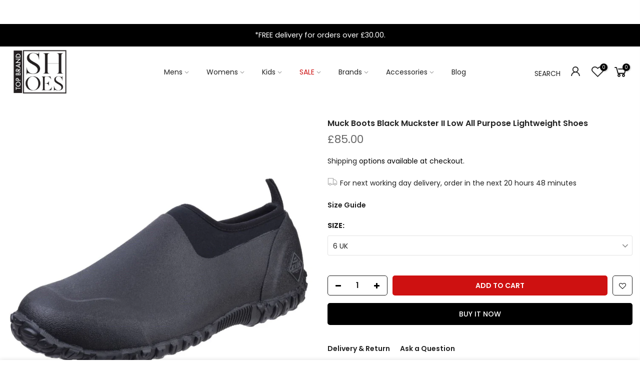

--- FILE ---
content_type: text/html; charset=utf-8
request_url: https://topbrandshoes.co.uk/products/muck-boots-black-muckster-ii-low-all-purpose-lightweight-shoes
body_size: 31106
content:
<!doctype html>
<html class="no-js" lang="en">
<head>

    
        <link rel="preload" href="//topbrandshoes.co.uk/cdn/shop/products/muck-boots-black-muckster-ii-low-all-purpose-lightweight-shoes-443.jpg?v=1646705413">
    
        <link rel="preload" href="//topbrandshoes.co.uk/cdn/shop/products/muck-boots-black-muckster-ii-low-all-purpose-lightweight-shoes-753.jpg?v=1646705416">
    
        <link rel="preload" href="//topbrandshoes.co.uk/cdn/shop/products/muck-boots-black-muckster-ii-low-all-purpose-lightweight-shoes-607.jpg?v=1646705420">
    
        <link rel="preload" href="//topbrandshoes.co.uk/cdn/shop/products/muck-boots-black-muckster-ii-low-all-purpose-lightweight-shoes-694.jpg?v=1646705423">
    
        <link rel="preload" href="//topbrandshoes.co.uk/cdn/shop/products/muck-boots-black-muckster-ii-low-all-purpose-lightweight-shoes-146.jpg?v=1646705427">
    
        <link rel="preload" href="//topbrandshoes.co.uk/cdn/shop/products/muck-boots-black-muckster-ii-low-all-purpose-lightweight-shoes-648.jpg?v=1646705431">
    





    
    
<style>
    .ecom-cart-popup {
        display: grid;
        position: fixed;
        inset: 0;
        z-index: 9999999;
        align-content: center;
        padding: 5px;
        justify-content: center;
        align-items: center;
        justify-items: center;
    }

    .ecom-cart-popup::before {content: ' ';position: absolute;background: #e5e5e5b3;inset: 0;}
    .ecom-ajax-loading{
        cursor:not-allowed;
    pointer-events: none;
    opacity: 0.6;
    }


    #ecom-toast {
    visibility: hidden;
    max-width: 50px;
    min-height: 50px;
    margin: auto;
    background-color: #333;
    color: #fff;
    text-align: center;
    border-radius: 2px;
    position: fixed;
    z-index: 1;
    left: 0;
    right: 0;
    bottom: 30px;
    font-size: 17px;
    display: grid;
    grid-template-columns: 50px auto;
    align-items: center;
    justify-content: start;
    align-content: center;
    justify-items: start;
    }
    #ecom-toast.ecom-toast-show {
    visibility: visible;
    -webkit-animation: ecomFadein 0.5s, ecomExpand 0.5s 0.5s, ecomStay 3s 1s, ecomShrink 0.5s 2s, ecomFadeout 0.5s 2.5s;
    animation: ecomFadein 0.5s, ecomExpand 0.5s 0.5s, ecomStay 3s 1s, ecomShrink 0.5s 4s, ecomFadeout 0.5s 4.5s;
    }
    #ecom-toast #ecom-toast-icon {
    width: 50px;
    height: 100%;
    /* float: left; */
    /* padding-top: 16px; */
    /* padding-bottom: 16px; */
    box-sizing: border-box;
    background-color: #111;
    color: #fff;
    padding: 5px;
    }
    #ecom-toast .ecom-toast-icon-svg {
    width: 100%;
    height: 100%;
    display: block;
    position: relative;
    vertical-align: middle;
    margin: auto;
    text-align: center;
    /* padding: 5px; */
    }
    #ecom-toast #ecom-toast-desc {
    color: #fff;
    padding: 16px;
    overflow: hidden;
    white-space: nowrap;
    }

    @-webkit-keyframes ecomFadein {
    from {
        bottom: 0;
        opacity: 0;
    }
    to {
        bottom: 30px;
        opacity: 1;
    }
    }
    @keyframes fadein {
    from {
        bottom: 0;
        opacity: 0;
    }
    to {
        bottom: 30px;
        opacity: 1;
    }
    }
    @-webkit-keyframes ecomExpand {
    from {
        min-width: 50px;
    }
    to {
        min-width: var(--ecom-max-width);
    }
    }
    @keyframes ecomExpand {
    from {
        min-width: 50px;
    }
    to {
        min-width: var(--ecom-max-width);
    }
    }
    @-webkit-keyframes ecomStay {
    from {
        min-width: var(--ecom-max-width);
    }
    to {
        min-width: var(--ecom-max-width);
    }
    }
    @keyframes ecomStay {
    from {
        min-width: var(--ecom-max-width);
    }
    to {
        min-width: var(--ecom-max-width);
    }
    }
    @-webkit-keyframes ecomShrink {
    from {
        min-width: var(--ecom-max-width);
    }
    to {
        min-width: 50px;
    }
    }
    @keyframes ecomShrink {
    from {
        min-width: var(--ecom-max-width);
    }
    to {
        min-width: 50px;
    }
    }
    @-webkit-keyframes ecomFadeout {
    from {
        bottom: 30px;
        opacity: 1;
    }
    to {
        bottom: 60px;
        opacity: 0;
    }
    }
    @keyframes ecomFadeout {
    from {
        bottom: 30px;
        opacity: 1;
    }
    to {
        bottom: 60px;
        opacity: 0;
    }
    }
    </style>

    <script type="text/javascript" id="ecom-theme-helpers" async="async">
        window.EComposer = window.EComposer || {};
        (function(){this.configs = {
                ajax_cart: {
                    enable: false
                },
                quickview: {
                    enable: false
                }

                };
        
            this.customer = false;
        
            this.routes = {
                domain: 'https://topbrandshoes.co.uk',
                root_url: '/',
                collections_url: '/collections',
                all_products_collection_url: '/collections/all',
                cart_url:'/cart',
                cart_add_url:'/cart/add',
                cart_change_url:'/cart/change',
                cart_clear_url: '/cart/clear',
                cart_update_url: '/cart/update',
                product_recommendations_url: '/recommendations/products'
            };
            this.queryParams = {};
            if (window.location.search.length) {
                new URLSearchParams(window.location.search).forEach((value,key)=>{
                    this.queryParams[key] = value;
                })
            }
            this.money_format = "\u003cspan class=money\u003e£{{amount}}\u003c\/span\u003e",
            this.money_with_currency_format = "\u003cspan class=money\u003e£{{amount}} GBP\u003c\/span\u003e",
            this.formatMoney = function(t, e) {
                function n(t, e) {
                    return void 0 === t ? e : t
                }
                function o(t, e, o, i) {
                    if (e = n(e, 2),
                    o = n(o, ","),
                    i = n(i, "."),
                    isNaN(t) || null == t)
                        return 0;
                    var r = (t = (t / 100).toFixed(e)).split(".");
                    return r[0].replace(/(\d)(?=(\d\d\d)+(?!\d))/g, "$1" + o) + (r[1] ? i + r[1] : "")
                }
                "string" == typeof t && (t = t.replace(".", ""));
                var i = ""
                , r = /\{\{\s*(\w+)\s*\}\}/
                , a = e || this.money_format;
                switch (a.match(r)[1]) {
                case "amount":
                    i = o(t, 2);
                    break;
                case "amount_no_decimals":
                    i = o(t, 0);
                    break;
                case "amount_with_comma_separator":
                    i = o(t, 2, ".", ",");
                    break;
                case "amount_with_space_separator":
                    i = o(t, 2, " ", ",");
                    break;
                case "amount_with_period_and_space_separator":
                    i = o(t, 2, " ", ".");
                    break;
                case "amount_no_decimals_with_comma_separator":
                    i = o(t, 0, ".", ",");
                    break;
                case "amount_no_decimals_with_space_separator":
                    i = o(t, 0, " ");
                    break;
                case "amount_with_apostrophe_separator":
                    i = o(t, 2, "'", ".")
                }
                return a.replace(r, i)
            }
            this.resizeImage = function(t, r) {
                try {
                    if (t.indexOf('cdn.shopify.com') === -1)
                        return t;
                    if (!r || "original" == r ||  "full" == r || "master" == r)
                        return t;
                    var o = t.match(/\.(jpg|jpeg|gif|png|bmp|bitmap|tiff|tif)((\#[0-9a-z\-]+)?(\?v=.*)?)?$/igm);
                    if (null == o)
                        return null;
                    var i = t.split(o[0])
                    , x = o[0];
                    return i[0] + "_" + r + x;
                } catch (o) {
                    return t
                }
            },
            this.getProduct = function(handle){
            if(!handle)
            {
                return false;
            }
            let endpoint = this.routes.root_url + '/products/' + handle + '.js'
            if(window.ECOM_LIVE)
            {
                endpoint = '/shop/builder/ajax/ecom-proxy/products/' + handle;
            }
            return  window.fetch(endpoint,{
                headers: {
                'Content-Type' : 'application/json'
                }
            })
            .then(res=> res.json());

            }
        }).bind(window.EComposer)();
    </script>


<script src="https://cdn.ecomposer.app/vendors/js/jquery.min.js"  crossorigin="anonymous" referrerpolicy="no-referrer"></script><meta name="google-site-verification" content="nOclCvSmQCAA9MBr30bUL3BXyo2KIbZnL96TV7XJu1c" />
  
   <!-- TrustBox script -->
<script type="text/javascript" src="//widget.trustpilot.com/bootstrap/v5/tp.widget.bootstrap.min.js" async></script>
<!-- End TrustBox script -->
  
    <!-- Global site tag (gtag.js) - Google Analytics -->
<script async src="https://www.googletagmanager.com/gtag/js?id=GA_MEASUREMENT_ID"></script>
<script>
  window.dataLayer = window.dataLayer || [];
  function gtag(){dataLayer.push(arguments);}
  gtag('js', new Date());

  gtag('config', 'UA-135285861-1');
</script>
  
  <!-- Global site tag (gtag.js) - Google Ads: 748649332 -->
<script async src="https://www.googletagmanager.com/gtag/js?id=AW-748649332"></script>
<script>
  window.dataLayer = window.dataLayer || [];
  function gtag(){dataLayer.push(arguments);}
  gtag('js', new Date());

  gtag('config', 'AW-748649332');
</script>


  
  
  <!-- Global site tag (gtag.js) - Google Analytics - Jeremy V4 -->
<script async src="https://www.googletagmanager.com/gtag/js?id=G-YWVJJ6XK42"></script>
<script>
  window.dataLayer = window.dataLayer || [];
  function gtag(){dataLayer.push(arguments);}
  gtag('js', new Date());

  gtag('config', 'G-YWVJJ6XK42');
</script>
  
  
  
  <!--  Clickcease.com tracking-->
      <script type='text/javascript'>var script = document.createElement('script');
      script.async = true; script.type = 'text/javascript';
      var target = 'https://www.clickcease.com/monitor/stat.js';
      script.src = target;var elem = document.head;elem.appendChild(script);
      </script>
      <noscript>
      <a href='https://www.clickcease.com' rel='nofollow'><img src='https://monitor.clickcease.com/stats/stats.aspx' alt='ClickCease'/></a>
      </noscript>
      <!--  Clickcease.com tracking-->
  
   <script async="" src="https://eu-library.klarnaservices.com/lib.js" data-client-id="69999d73-a735-58fc-b036-ab12c1484d4a"></script> 
  
  <meta charset="utf-8">
  <meta name="viewport" content="width=device-width, initial-scale=1, shrink-to-fit=no, user-scalable=no">
  <meta name="theme-color" content="#ce1111">
  <meta name="format-detection" content="telephone=no">
  <link rel="canonical" href="https://topbrandshoes.co.uk/products/muck-boots-black-muckster-ii-low-all-purpose-lightweight-shoes">
  <link rel="preconnect" href="//fonts.shopifycdn.com/" crossorigin>
  <link rel="preconnect" href="//cdn.shopify.com/" crossorigin>
  <link rel="preconnect" href="//v.shopify.com/" crossorigin>
  <link rel="dns-prefetch" href="//topbrandshoes.co.uk" crossorigin>
  <link rel="dns-prefetch" href="//top-brand-shoes-ltd.myshopify.com" crossorigin>
  <link rel="dns-prefetch" href="//cdn.shopify.com" crossorigin>
  <link rel="dns-prefetch" href="//v.shopify.com" crossorigin>
  <link rel="dns-prefetch" href="//fonts.shopifycdn.com" crossorigin>
  <link rel="dns-prefetch" href="//fonts.googleapis.com" crossorigin>
  <link rel="dns-prefetch" href="//kit-pro.fontawesome.com" crossorigin>
  <link rel="preload" as="style" href="//topbrandshoes.co.uk/cdn/shop/t/20/assets/pre_theme.min.css?v=174130213009797833061647874411">
  <link rel="preload" as="style" href="//topbrandshoes.co.uk/cdn/shop/t/20/assets/theme.scss.css?v=143139450967377466231678091550"><title>Muck Boots Black Muckster II Low All Purpose Lightweight &ndash; Top Brand Shoes</title><meta name="description" content="A new sole and an improved last give this popular, updated Muck shoe more stability on wet surfaces along with an even greater level of comfort and fit. The Muckster II Low is the..."><link rel="shortcut icon" type="image/png" href="//topbrandshoes.co.uk/cdn/shop/files/Top_Brand_Shoes_Logo_115x_2x_1210b13e-4ae9-4f38-93c4-1e45b6eda38a_32x.png?v=1614298330"><link rel="apple-touch-icon-precomposed" type="image/png" sizes="152x152" href="//topbrandshoes.co.uk/cdn/shop/files/Top_Brand_Shoes_Logo_115x_2x_1210b13e-4ae9-4f38-93c4-1e45b6eda38a_152x.png?v=1614298330"><!-- social-meta-tags.liquid --><meta name="keywords" content="Muck Boots Black Muckster II Low All Purpose Lightweight Shoes,Top Brand Shoes,topbrandshoes.co.uk"/><meta name="author" content="Jeremy Jones"><meta property="og:site_name" content="Top Brand Shoes">
<meta property="og:url" content="https://topbrandshoes.co.uk/products/muck-boots-black-muckster-ii-low-all-purpose-lightweight-shoes">
<meta property="og:title" content="Muck Boots Black Muckster II Low All Purpose Lightweight Shoes">
<meta property="og:type" content="og:product">
<meta property="og:description" content="A new sole and an improved last give this popular, updated Muck shoe more stability on wet surfaces along with an even greater level of comfort and fit. The Muckster II Low is the..."><meta property="product:price:amount" content="85.00">
  <meta property="product:price:amount" content="GBP"><meta property="og:image" content="http://topbrandshoes.co.uk/cdn/shop/products/muck-boots-black-muckster-ii-low-all-purpose-lightweight-shoes-443_1200x1200.jpg?v=1646705413"><meta property="og:image" content="http://topbrandshoes.co.uk/cdn/shop/products/muck-boots-black-muckster-ii-low-all-purpose-lightweight-shoes-753_1200x1200.jpg?v=1646705416"><meta property="og:image" content="http://topbrandshoes.co.uk/cdn/shop/products/muck-boots-black-muckster-ii-low-all-purpose-lightweight-shoes-607_1200x1200.jpg?v=1646705420"><meta property="og:image:secure_url" content="https://topbrandshoes.co.uk/cdn/shop/products/muck-boots-black-muckster-ii-low-all-purpose-lightweight-shoes-443_1200x1200.jpg?v=1646705413"><meta property="og:image:secure_url" content="https://topbrandshoes.co.uk/cdn/shop/products/muck-boots-black-muckster-ii-low-all-purpose-lightweight-shoes-753_1200x1200.jpg?v=1646705416"><meta property="og:image:secure_url" content="https://topbrandshoes.co.uk/cdn/shop/products/muck-boots-black-muckster-ii-low-all-purpose-lightweight-shoes-607_1200x1200.jpg?v=1646705420"><meta name="twitter:card" content="summary_large_image">
<meta name="twitter:title" content="Muck Boots Black Muckster II Low All Purpose Lightweight Shoes">
<meta name="twitter:description" content="A new sole and an improved last give this popular, updated Muck shoe more stability on wet surfaces along with an even greater level of comfort and fit. The Muckster II Low is the...">
<link href="//topbrandshoes.co.uk/cdn/shop/t/20/assets/pre_theme.min.css?v=174130213009797833061647874411" rel="stylesheet" type="text/css" media="all" /><link rel="preload" as="script" href="//topbrandshoes.co.uk/cdn/shop/t/20/assets/lazysizes.min.js?v=22238013326549281811647874388">
<link rel="preload" as="script" href="//topbrandshoes.co.uk/cdn/shop/t/20/assets/nt_vendor.min.js?v=15107314600890742991647874402">
<link rel="preload" href="//topbrandshoes.co.uk/cdn/shop/t/20/assets/style.min.css?v=41603227187784914641647874434" as="style" onload="this.onload=null;this.rel='stylesheet'">
<link href="//topbrandshoes.co.uk/cdn/shop/t/20/assets/theme.scss.css?v=143139450967377466231678091550" rel="stylesheet" type="text/css" media="all" />
<link id="sett_clt4" rel="preload" href="//topbrandshoes.co.uk/cdn/shop/t/20/assets/sett_cl.css?v=26941603392330745371647874425" as="style" onload="this.onload=null;this.rel='stylesheet'"><link rel="preload" as="style" href="//topbrandshoes.co.uk/cdn/shop/t/20/assets/custom.scss.css?v=46333724299452646711648664615"><link href="//topbrandshoes.co.uk/cdn/shop/t/20/assets/custom.scss.css?v=46333724299452646711648664615" rel="stylesheet" type="text/css" media="all" /><link rel="preload" href="//topbrandshoes.co.uk/cdn/shop/t/20/assets/line-awesome.min.css?v=36930450349382045261647874391" as="style" onload="this.onload=null;this.rel='stylesheet'">
<script id="js_lzt4" src="//topbrandshoes.co.uk/cdn/shop/t/20/assets/lazysizes.min.js?v=22238013326549281811647874388" defer="defer"></script>
<script>document.documentElement.className = document.documentElement.className.replace('no-js', 'yes-js');const t_name = "product", t_cartCount = 0,ThemeIdT4 = "true",ThemePuT4 = '#purchase_codet4',t_shop_currency = "GBP", t_moneyFormat = "\u003cspan class=money\u003e£{{amount}}\u003c\/span\u003e", t_cart_url = "\/cart", pr_re_url = "\/recommendations\/products"; if (performance.navigation.type === 2) {location.reload(true);}</script>
<script src="//topbrandshoes.co.uk/cdn/shop/t/20/assets/nt_vendor.min.js?v=15107314600890742991647874402" defer="defer" id="js_ntt4"
  data-theme='//topbrandshoes.co.uk/cdn/shop/t/20/assets/nt_theme.min.js?v=126008220504368438481647874401'
  data-stt='//topbrandshoes.co.uk/cdn/shop/t/20/assets/nt_settings.js?v=109511862958735114341678091551'
  data-cat='//topbrandshoes.co.uk/cdn/shop/t/20/assets/cat.min.js?v=105720591082987900421647874350' 
  data-sw='//topbrandshoes.co.uk/cdn/shop/t/20/assets/swatch.min.js?v=168127218814553192091647874436'
  data-prjs='//topbrandshoes.co.uk/cdn/shop/t/20/assets/produc.min.js?v=159602787084382996341647874412' 
  data-mail='//topbrandshoes.co.uk/cdn/shop/t/20/assets/platform_mail.min.js?v=181466039836283930451647874409'
  data-my='//topbrandshoes.co.uk/cdn/shop/t/20/assets/my.js?v=111603181540343972631647874396' data-cusp='//topbrandshoes.co.uk/cdn/shop/t/20/assets/my.js?v=111603181540343972631647874396' data-cur='//topbrandshoes.co.uk/cdn/shop/t/20/assets/my.js?v=111603181540343972631647874396' data-mdl='//topbrandshoes.co.uk/cdn/shop/t/20/assets/module.min.js?v=72712877271928395091647874396'
  data-map='//topbrandshoes.co.uk/cdn/shop/t/20/assets/maplace.min.js?v=123640464312137447171647874393'
  data-time='//topbrandshoes.co.uk/cdn/shop/t/20/assets/spacetime.min.js?v=161364803253740588311647874432'
  data-ins='//topbrandshoes.co.uk/cdn/shop/t/20/assets/nt_instagram.min.js?v=150539233351459981941647874399'
  data-user='//topbrandshoes.co.uk/cdn/shop/t/20/assets/interactable.min.js?v=92906147169466082381647874370'
  data-add='//s7.addthis.com/js/300/addthis_widget.js#pubid=ra-56efaa05a768bd19'
  data-klaviyo='//www.klaviyo.com/media/js/public/klaviyo_subscribe.js'
  data-font='iconKalles , fakalles , Pe-icon-7-stroke , Font Awesome 5 Free:n9'
  data-fm=''
  data-spcmn='//topbrandshoes.co.uk/cdn/shopifycloud/storefront/assets/themes_support/shopify_common-5f594365.js'
  data-cust='//topbrandshoes.co.uk/cdn/shop/t/20/assets/customerclnt.min.js?v=158442283697986287111647874354'
  data-cusjs='none'
  data-desadm='//topbrandshoes.co.uk/cdn/shop/t/20/assets/des_adm.min.js?v=33249580763328987621647874357'
  data-otherryv='//topbrandshoes.co.uk/cdn/shop/t/20/assets/reviewOther.js?v=72029929378534401331647874425'></script>

<script>window.performance && window.performance.mark && window.performance.mark('shopify.content_for_header.start');</script><meta name="facebook-domain-verification" content="g8zf2yerytqrvkikuvhp58iwasx38s">
<meta name="facebook-domain-verification" content="j9j7keewfeuaqgxznqnlwwb212t1ti">
<meta id="shopify-digital-wallet" name="shopify-digital-wallet" content="/22164209764/digital_wallets/dialog">
<meta name="shopify-checkout-api-token" content="7e07c9b040c975536595f6dc96cce139">
<meta id="in-context-paypal-metadata" data-shop-id="22164209764" data-venmo-supported="false" data-environment="production" data-locale="en_US" data-paypal-v4="true" data-currency="GBP">
<link rel="alternate" type="application/json+oembed" href="https://topbrandshoes.co.uk/products/muck-boots-black-muckster-ii-low-all-purpose-lightweight-shoes.oembed">
<script async="async" src="/checkouts/internal/preloads.js?locale=en-GB"></script>
<link rel="preconnect" href="https://shop.app" crossorigin="anonymous">
<script async="async" src="https://shop.app/checkouts/internal/preloads.js?locale=en-GB&shop_id=22164209764" crossorigin="anonymous"></script>
<script id="apple-pay-shop-capabilities" type="application/json">{"shopId":22164209764,"countryCode":"GB","currencyCode":"GBP","merchantCapabilities":["supports3DS"],"merchantId":"gid:\/\/shopify\/Shop\/22164209764","merchantName":"Top Brand Shoes","requiredBillingContactFields":["postalAddress","email"],"requiredShippingContactFields":["postalAddress","email"],"shippingType":"shipping","supportedNetworks":["visa","maestro","masterCard","amex","discover","elo"],"total":{"type":"pending","label":"Top Brand Shoes","amount":"1.00"},"shopifyPaymentsEnabled":true,"supportsSubscriptions":true}</script>
<script id="shopify-features" type="application/json">{"accessToken":"7e07c9b040c975536595f6dc96cce139","betas":["rich-media-storefront-analytics"],"domain":"topbrandshoes.co.uk","predictiveSearch":true,"shopId":22164209764,"locale":"en"}</script>
<script>var Shopify = Shopify || {};
Shopify.shop = "top-brand-shoes-ltd.myshopify.com";
Shopify.locale = "en";
Shopify.currency = {"active":"GBP","rate":"1.0"};
Shopify.country = "GB";
Shopify.theme = {"name":"Flash_Search_WJ_TestV3","id":128553091226,"schema_name":"Top Brand Shoes","schema_version":"1.5.3","theme_store_id":null,"role":"main"};
Shopify.theme.handle = "null";
Shopify.theme.style = {"id":null,"handle":null};
Shopify.cdnHost = "topbrandshoes.co.uk/cdn";
Shopify.routes = Shopify.routes || {};
Shopify.routes.root = "/";</script>
<script type="module">!function(o){(o.Shopify=o.Shopify||{}).modules=!0}(window);</script>
<script>!function(o){function n(){var o=[];function n(){o.push(Array.prototype.slice.apply(arguments))}return n.q=o,n}var t=o.Shopify=o.Shopify||{};t.loadFeatures=n(),t.autoloadFeatures=n()}(window);</script>
<script>
  window.ShopifyPay = window.ShopifyPay || {};
  window.ShopifyPay.apiHost = "shop.app\/pay";
  window.ShopifyPay.redirectState = null;
</script>
<script id="shop-js-analytics" type="application/json">{"pageType":"product"}</script>
<script defer="defer" async type="module" src="//topbrandshoes.co.uk/cdn/shopifycloud/shop-js/modules/v2/client.init-shop-cart-sync_C5BV16lS.en.esm.js"></script>
<script defer="defer" async type="module" src="//topbrandshoes.co.uk/cdn/shopifycloud/shop-js/modules/v2/chunk.common_CygWptCX.esm.js"></script>
<script type="module">
  await import("//topbrandshoes.co.uk/cdn/shopifycloud/shop-js/modules/v2/client.init-shop-cart-sync_C5BV16lS.en.esm.js");
await import("//topbrandshoes.co.uk/cdn/shopifycloud/shop-js/modules/v2/chunk.common_CygWptCX.esm.js");

  window.Shopify.SignInWithShop?.initShopCartSync?.({"fedCMEnabled":true,"windoidEnabled":true});

</script>
<script>
  window.Shopify = window.Shopify || {};
  if (!window.Shopify.featureAssets) window.Shopify.featureAssets = {};
  window.Shopify.featureAssets['shop-js'] = {"shop-cart-sync":["modules/v2/client.shop-cart-sync_ZFArdW7E.en.esm.js","modules/v2/chunk.common_CygWptCX.esm.js"],"init-fed-cm":["modules/v2/client.init-fed-cm_CmiC4vf6.en.esm.js","modules/v2/chunk.common_CygWptCX.esm.js"],"shop-button":["modules/v2/client.shop-button_tlx5R9nI.en.esm.js","modules/v2/chunk.common_CygWptCX.esm.js"],"shop-cash-offers":["modules/v2/client.shop-cash-offers_DOA2yAJr.en.esm.js","modules/v2/chunk.common_CygWptCX.esm.js","modules/v2/chunk.modal_D71HUcav.esm.js"],"init-windoid":["modules/v2/client.init-windoid_sURxWdc1.en.esm.js","modules/v2/chunk.common_CygWptCX.esm.js"],"shop-toast-manager":["modules/v2/client.shop-toast-manager_ClPi3nE9.en.esm.js","modules/v2/chunk.common_CygWptCX.esm.js"],"init-shop-email-lookup-coordinator":["modules/v2/client.init-shop-email-lookup-coordinator_B8hsDcYM.en.esm.js","modules/v2/chunk.common_CygWptCX.esm.js"],"init-shop-cart-sync":["modules/v2/client.init-shop-cart-sync_C5BV16lS.en.esm.js","modules/v2/chunk.common_CygWptCX.esm.js"],"avatar":["modules/v2/client.avatar_BTnouDA3.en.esm.js"],"pay-button":["modules/v2/client.pay-button_FdsNuTd3.en.esm.js","modules/v2/chunk.common_CygWptCX.esm.js"],"init-customer-accounts":["modules/v2/client.init-customer-accounts_DxDtT_ad.en.esm.js","modules/v2/client.shop-login-button_C5VAVYt1.en.esm.js","modules/v2/chunk.common_CygWptCX.esm.js","modules/v2/chunk.modal_D71HUcav.esm.js"],"init-shop-for-new-customer-accounts":["modules/v2/client.init-shop-for-new-customer-accounts_ChsxoAhi.en.esm.js","modules/v2/client.shop-login-button_C5VAVYt1.en.esm.js","modules/v2/chunk.common_CygWptCX.esm.js","modules/v2/chunk.modal_D71HUcav.esm.js"],"shop-login-button":["modules/v2/client.shop-login-button_C5VAVYt1.en.esm.js","modules/v2/chunk.common_CygWptCX.esm.js","modules/v2/chunk.modal_D71HUcav.esm.js"],"init-customer-accounts-sign-up":["modules/v2/client.init-customer-accounts-sign-up_CPSyQ0Tj.en.esm.js","modules/v2/client.shop-login-button_C5VAVYt1.en.esm.js","modules/v2/chunk.common_CygWptCX.esm.js","modules/v2/chunk.modal_D71HUcav.esm.js"],"shop-follow-button":["modules/v2/client.shop-follow-button_Cva4Ekp9.en.esm.js","modules/v2/chunk.common_CygWptCX.esm.js","modules/v2/chunk.modal_D71HUcav.esm.js"],"checkout-modal":["modules/v2/client.checkout-modal_BPM8l0SH.en.esm.js","modules/v2/chunk.common_CygWptCX.esm.js","modules/v2/chunk.modal_D71HUcav.esm.js"],"lead-capture":["modules/v2/client.lead-capture_Bi8yE_yS.en.esm.js","modules/v2/chunk.common_CygWptCX.esm.js","modules/v2/chunk.modal_D71HUcav.esm.js"],"shop-login":["modules/v2/client.shop-login_D6lNrXab.en.esm.js","modules/v2/chunk.common_CygWptCX.esm.js","modules/v2/chunk.modal_D71HUcav.esm.js"],"payment-terms":["modules/v2/client.payment-terms_CZxnsJam.en.esm.js","modules/v2/chunk.common_CygWptCX.esm.js","modules/v2/chunk.modal_D71HUcav.esm.js"]};
</script>
<script>(function() {
  var isLoaded = false;
  function asyncLoad() {
    if (isLoaded) return;
    isLoaded = true;
    var urls = ["https:\/\/chimpstatic.com\/mcjs-connected\/js\/users\/6f39889130a6d9cea1f343d53\/197292d834bff56f4aab8c143.js?shop=top-brand-shoes-ltd.myshopify.com","https:\/\/ecommplugins-scripts.trustpilot.com\/v2.1\/js\/header.min.js?settings=eyJrZXkiOiJvckZ3OXBFYTJWV3Q5VmljIn0=\u0026shop=top-brand-shoes-ltd.myshopify.com","https:\/\/ecommplugins-trustboxsettings.trustpilot.com\/top-brand-shoes-ltd.myshopify.com.js?settings=1586956330081\u0026shop=top-brand-shoes-ltd.myshopify.com","https:\/\/omnisnippet1.com\/inShop\/Embed\/shopify.js?shop=top-brand-shoes-ltd.myshopify.com","\/\/shopify.privy.com\/widget.js?shop=top-brand-shoes-ltd.myshopify.com","https:\/\/s3.eu-west-1.amazonaws.com\/production-klarna-il-shopify-osm\/473652f16f1a99b0611ecde897c952172e0c7485\/top-brand-shoes-ltd.myshopify.com-1736784642749.js?shop=top-brand-shoes-ltd.myshopify.com"];
    for (var i = 0; i < urls.length; i++) {
      var s = document.createElement('script');
      s.type = 'text/javascript';
      s.async = true;
      s.src = urls[i];
      var x = document.getElementsByTagName('script')[0];
      x.parentNode.insertBefore(s, x);
    }
  };
  if(window.attachEvent) {
    window.attachEvent('onload', asyncLoad);
  } else {
    window.addEventListener('load', asyncLoad, false);
  }
})();</script>
<script id="__st">var __st={"a":22164209764,"offset":0,"reqid":"5d1e4ae2-abf2-42cd-904a-b012125209fd-1768759896","pageurl":"topbrandshoes.co.uk\/products\/muck-boots-black-muckster-ii-low-all-purpose-lightweight-shoes","u":"33b40e4dccc9","p":"product","rtyp":"product","rid":4517982142564};</script>
<script>window.ShopifyPaypalV4VisibilityTracking = true;</script>
<script id="captcha-bootstrap">!function(){'use strict';const t='contact',e='account',n='new_comment',o=[[t,t],['blogs',n],['comments',n],[t,'customer']],c=[[e,'customer_login'],[e,'guest_login'],[e,'recover_customer_password'],[e,'create_customer']],r=t=>t.map((([t,e])=>`form[action*='/${t}']:not([data-nocaptcha='true']) input[name='form_type'][value='${e}']`)).join(','),a=t=>()=>t?[...document.querySelectorAll(t)].map((t=>t.form)):[];function s(){const t=[...o],e=r(t);return a(e)}const i='password',u='form_key',d=['recaptcha-v3-token','g-recaptcha-response','h-captcha-response',i],f=()=>{try{return window.sessionStorage}catch{return}},m='__shopify_v',_=t=>t.elements[u];function p(t,e,n=!1){try{const o=window.sessionStorage,c=JSON.parse(o.getItem(e)),{data:r}=function(t){const{data:e,action:n}=t;return t[m]||n?{data:e,action:n}:{data:t,action:n}}(c);for(const[e,n]of Object.entries(r))t.elements[e]&&(t.elements[e].value=n);n&&o.removeItem(e)}catch(o){console.error('form repopulation failed',{error:o})}}const l='form_type',E='cptcha';function T(t){t.dataset[E]=!0}const w=window,h=w.document,L='Shopify',v='ce_forms',y='captcha';let A=!1;((t,e)=>{const n=(g='f06e6c50-85a8-45c8-87d0-21a2b65856fe',I='https://cdn.shopify.com/shopifycloud/storefront-forms-hcaptcha/ce_storefront_forms_captcha_hcaptcha.v1.5.2.iife.js',D={infoText:'Protected by hCaptcha',privacyText:'Privacy',termsText:'Terms'},(t,e,n)=>{const o=w[L][v],c=o.bindForm;if(c)return c(t,g,e,D).then(n);var r;o.q.push([[t,g,e,D],n]),r=I,A||(h.body.append(Object.assign(h.createElement('script'),{id:'captcha-provider',async:!0,src:r})),A=!0)});var g,I,D;w[L]=w[L]||{},w[L][v]=w[L][v]||{},w[L][v].q=[],w[L][y]=w[L][y]||{},w[L][y].protect=function(t,e){n(t,void 0,e),T(t)},Object.freeze(w[L][y]),function(t,e,n,w,h,L){const[v,y,A,g]=function(t,e,n){const i=e?o:[],u=t?c:[],d=[...i,...u],f=r(d),m=r(i),_=r(d.filter((([t,e])=>n.includes(e))));return[a(f),a(m),a(_),s()]}(w,h,L),I=t=>{const e=t.target;return e instanceof HTMLFormElement?e:e&&e.form},D=t=>v().includes(t);t.addEventListener('submit',(t=>{const e=I(t);if(!e)return;const n=D(e)&&!e.dataset.hcaptchaBound&&!e.dataset.recaptchaBound,o=_(e),c=g().includes(e)&&(!o||!o.value);(n||c)&&t.preventDefault(),c&&!n&&(function(t){try{if(!f())return;!function(t){const e=f();if(!e)return;const n=_(t);if(!n)return;const o=n.value;o&&e.removeItem(o)}(t);const e=Array.from(Array(32),(()=>Math.random().toString(36)[2])).join('');!function(t,e){_(t)||t.append(Object.assign(document.createElement('input'),{type:'hidden',name:u})),t.elements[u].value=e}(t,e),function(t,e){const n=f();if(!n)return;const o=[...t.querySelectorAll(`input[type='${i}']`)].map((({name:t})=>t)),c=[...d,...o],r={};for(const[a,s]of new FormData(t).entries())c.includes(a)||(r[a]=s);n.setItem(e,JSON.stringify({[m]:1,action:t.action,data:r}))}(t,e)}catch(e){console.error('failed to persist form',e)}}(e),e.submit())}));const S=(t,e)=>{t&&!t.dataset[E]&&(n(t,e.some((e=>e===t))),T(t))};for(const o of['focusin','change'])t.addEventListener(o,(t=>{const e=I(t);D(e)&&S(e,y())}));const B=e.get('form_key'),M=e.get(l),P=B&&M;t.addEventListener('DOMContentLoaded',(()=>{const t=y();if(P)for(const e of t)e.elements[l].value===M&&p(e,B);[...new Set([...A(),...v().filter((t=>'true'===t.dataset.shopifyCaptcha))])].forEach((e=>S(e,t)))}))}(h,new URLSearchParams(w.location.search),n,t,e,['guest_login'])})(!0,!0)}();</script>
<script integrity="sha256-4kQ18oKyAcykRKYeNunJcIwy7WH5gtpwJnB7kiuLZ1E=" data-source-attribution="shopify.loadfeatures" defer="defer" src="//topbrandshoes.co.uk/cdn/shopifycloud/storefront/assets/storefront/load_feature-a0a9edcb.js" crossorigin="anonymous"></script>
<script crossorigin="anonymous" defer="defer" src="//topbrandshoes.co.uk/cdn/shopifycloud/storefront/assets/shopify_pay/storefront-65b4c6d7.js?v=20250812"></script>
<script data-source-attribution="shopify.dynamic_checkout.dynamic.init">var Shopify=Shopify||{};Shopify.PaymentButton=Shopify.PaymentButton||{isStorefrontPortableWallets:!0,init:function(){window.Shopify.PaymentButton.init=function(){};var t=document.createElement("script");t.src="https://topbrandshoes.co.uk/cdn/shopifycloud/portable-wallets/latest/portable-wallets.en.js",t.type="module",document.head.appendChild(t)}};
</script>
<script data-source-attribution="shopify.dynamic_checkout.buyer_consent">
  function portableWalletsHideBuyerConsent(e){var t=document.getElementById("shopify-buyer-consent"),n=document.getElementById("shopify-subscription-policy-button");t&&n&&(t.classList.add("hidden"),t.setAttribute("aria-hidden","true"),n.removeEventListener("click",e))}function portableWalletsShowBuyerConsent(e){var t=document.getElementById("shopify-buyer-consent"),n=document.getElementById("shopify-subscription-policy-button");t&&n&&(t.classList.remove("hidden"),t.removeAttribute("aria-hidden"),n.addEventListener("click",e))}window.Shopify?.PaymentButton&&(window.Shopify.PaymentButton.hideBuyerConsent=portableWalletsHideBuyerConsent,window.Shopify.PaymentButton.showBuyerConsent=portableWalletsShowBuyerConsent);
</script>
<script>
  function portableWalletsCleanup(e){e&&e.src&&console.error("Failed to load portable wallets script "+e.src);var t=document.querySelectorAll("shopify-accelerated-checkout .shopify-payment-button__skeleton, shopify-accelerated-checkout-cart .wallet-cart-button__skeleton"),e=document.getElementById("shopify-buyer-consent");for(let e=0;e<t.length;e++)t[e].remove();e&&e.remove()}function portableWalletsNotLoadedAsModule(e){e instanceof ErrorEvent&&"string"==typeof e.message&&e.message.includes("import.meta")&&"string"==typeof e.filename&&e.filename.includes("portable-wallets")&&(window.removeEventListener("error",portableWalletsNotLoadedAsModule),window.Shopify.PaymentButton.failedToLoad=e,"loading"===document.readyState?document.addEventListener("DOMContentLoaded",window.Shopify.PaymentButton.init):window.Shopify.PaymentButton.init())}window.addEventListener("error",portableWalletsNotLoadedAsModule);
</script>

<script type="module" src="https://topbrandshoes.co.uk/cdn/shopifycloud/portable-wallets/latest/portable-wallets.en.js" onError="portableWalletsCleanup(this)" crossorigin="anonymous"></script>
<script nomodule>
  document.addEventListener("DOMContentLoaded", portableWalletsCleanup);
</script>

<link id="shopify-accelerated-checkout-styles" rel="stylesheet" media="screen" href="https://topbrandshoes.co.uk/cdn/shopifycloud/portable-wallets/latest/accelerated-checkout-backwards-compat.css" crossorigin="anonymous">
<style id="shopify-accelerated-checkout-cart">
        #shopify-buyer-consent {
  margin-top: 1em;
  display: inline-block;
  width: 100%;
}

#shopify-buyer-consent.hidden {
  display: none;
}

#shopify-subscription-policy-button {
  background: none;
  border: none;
  padding: 0;
  text-decoration: underline;
  font-size: inherit;
  cursor: pointer;
}

#shopify-subscription-policy-button::before {
  box-shadow: none;
}

      </style>

<script>window.performance && window.performance.mark && window.performance.mark('shopify.content_for_header.end');</script>
  <!-- Google Tag Manager -->
<script>(function(w,d,s,l,i){w[l]=w[l]||[];w[l].push({'gtm.start':
new Date().getTime(),event:'gtm.js'});var f=d.getElementsByTagName(s)[0],
j=d.createElement(s),dl=l!='dataLayer'?'&l='+l:'';j.async=true;j.src=
'https://www.googletagmanager.com/gtm.js?id='+i+dl;f.parentNode.insertBefore(j,f);
})(window,document,'script','dataLayer','GTM-TH93R7P');</script>
<!-- End Google Tag Manager -->
  <!-- Google Tag Manager (noscript) -->
<noscript><iframe src="https://www.googletagmanager.com/ns.html?id=GTM-TH93R7P"
height="0" width="0" style="display:none;visibility:hidden"></iframe></noscript>
<!-- End Google Tag Manager (noscript) -->
  <!--=========================================Header=========================================-->
<!-- Global Site Tag (gtag.js) - Google AdWords: 748649332 -->
<script async src="https://www.googletagmanager.com/gtag/js?id=AW-748649332"></script>
<script>
  window.dataLayer = window.dataLayer || [];
  function gtag(){dataLayer.push(arguments);}
  gtag('js', new Date());
  gtag('config', 'AW-748649332', {'send_page_view': false});
</script>

        
        
        
        
        
        
        <!-- BEGIN_FLASHSEARCH_HEAD -->
<link href="//topbrandshoes.co.uk/cdn/shop/t/20/assets/flashsearch.css?v=130974142976923162521667763592" rel="stylesheet" type="text/css" media="all" />
<link href="//topbrandshoes.co.uk/cdn/shop/t/20/assets/flashsearch-custom.css?v=51390562477410001801650006778" rel="stylesheet" type="text/css" media="all" />
<!-- END_FLASHSEARCH_HEAD -->
<!--DOOFINDER-SHOPIFY-->
        
        <!--/DOOFINDER-SHOPIFY--><link href="https://monorail-edge.shopifysvc.com" rel="dns-prefetch">
<script>(function(){if ("sendBeacon" in navigator && "performance" in window) {try {var session_token_from_headers = performance.getEntriesByType('navigation')[0].serverTiming.find(x => x.name == '_s').description;} catch {var session_token_from_headers = undefined;}var session_cookie_matches = document.cookie.match(/_shopify_s=([^;]*)/);var session_token_from_cookie = session_cookie_matches && session_cookie_matches.length === 2 ? session_cookie_matches[1] : "";var session_token = session_token_from_headers || session_token_from_cookie || "";function handle_abandonment_event(e) {var entries = performance.getEntries().filter(function(entry) {return /monorail-edge.shopifysvc.com/.test(entry.name);});if (!window.abandonment_tracked && entries.length === 0) {window.abandonment_tracked = true;var currentMs = Date.now();var navigation_start = performance.timing.navigationStart;var payload = {shop_id: 22164209764,url: window.location.href,navigation_start,duration: currentMs - navigation_start,session_token,page_type: "product"};window.navigator.sendBeacon("https://monorail-edge.shopifysvc.com/v1/produce", JSON.stringify({schema_id: "online_store_buyer_site_abandonment/1.1",payload: payload,metadata: {event_created_at_ms: currentMs,event_sent_at_ms: currentMs}}));}}window.addEventListener('pagehide', handle_abandonment_event);}}());</script>
<script id="web-pixels-manager-setup">(function e(e,d,r,n,o){if(void 0===o&&(o={}),!Boolean(null===(a=null===(i=window.Shopify)||void 0===i?void 0:i.analytics)||void 0===a?void 0:a.replayQueue)){var i,a;window.Shopify=window.Shopify||{};var t=window.Shopify;t.analytics=t.analytics||{};var s=t.analytics;s.replayQueue=[],s.publish=function(e,d,r){return s.replayQueue.push([e,d,r]),!0};try{self.performance.mark("wpm:start")}catch(e){}var l=function(){var e={modern:/Edge?\/(1{2}[4-9]|1[2-9]\d|[2-9]\d{2}|\d{4,})\.\d+(\.\d+|)|Firefox\/(1{2}[4-9]|1[2-9]\d|[2-9]\d{2}|\d{4,})\.\d+(\.\d+|)|Chrom(ium|e)\/(9{2}|\d{3,})\.\d+(\.\d+|)|(Maci|X1{2}).+ Version\/(15\.\d+|(1[6-9]|[2-9]\d|\d{3,})\.\d+)([,.]\d+|)( \(\w+\)|)( Mobile\/\w+|) Safari\/|Chrome.+OPR\/(9{2}|\d{3,})\.\d+\.\d+|(CPU[ +]OS|iPhone[ +]OS|CPU[ +]iPhone|CPU IPhone OS|CPU iPad OS)[ +]+(15[._]\d+|(1[6-9]|[2-9]\d|\d{3,})[._]\d+)([._]\d+|)|Android:?[ /-](13[3-9]|1[4-9]\d|[2-9]\d{2}|\d{4,})(\.\d+|)(\.\d+|)|Android.+Firefox\/(13[5-9]|1[4-9]\d|[2-9]\d{2}|\d{4,})\.\d+(\.\d+|)|Android.+Chrom(ium|e)\/(13[3-9]|1[4-9]\d|[2-9]\d{2}|\d{4,})\.\d+(\.\d+|)|SamsungBrowser\/([2-9]\d|\d{3,})\.\d+/,legacy:/Edge?\/(1[6-9]|[2-9]\d|\d{3,})\.\d+(\.\d+|)|Firefox\/(5[4-9]|[6-9]\d|\d{3,})\.\d+(\.\d+|)|Chrom(ium|e)\/(5[1-9]|[6-9]\d|\d{3,})\.\d+(\.\d+|)([\d.]+$|.*Safari\/(?![\d.]+ Edge\/[\d.]+$))|(Maci|X1{2}).+ Version\/(10\.\d+|(1[1-9]|[2-9]\d|\d{3,})\.\d+)([,.]\d+|)( \(\w+\)|)( Mobile\/\w+|) Safari\/|Chrome.+OPR\/(3[89]|[4-9]\d|\d{3,})\.\d+\.\d+|(CPU[ +]OS|iPhone[ +]OS|CPU[ +]iPhone|CPU IPhone OS|CPU iPad OS)[ +]+(10[._]\d+|(1[1-9]|[2-9]\d|\d{3,})[._]\d+)([._]\d+|)|Android:?[ /-](13[3-9]|1[4-9]\d|[2-9]\d{2}|\d{4,})(\.\d+|)(\.\d+|)|Mobile Safari.+OPR\/([89]\d|\d{3,})\.\d+\.\d+|Android.+Firefox\/(13[5-9]|1[4-9]\d|[2-9]\d{2}|\d{4,})\.\d+(\.\d+|)|Android.+Chrom(ium|e)\/(13[3-9]|1[4-9]\d|[2-9]\d{2}|\d{4,})\.\d+(\.\d+|)|Android.+(UC? ?Browser|UCWEB|U3)[ /]?(15\.([5-9]|\d{2,})|(1[6-9]|[2-9]\d|\d{3,})\.\d+)\.\d+|SamsungBrowser\/(5\.\d+|([6-9]|\d{2,})\.\d+)|Android.+MQ{2}Browser\/(14(\.(9|\d{2,})|)|(1[5-9]|[2-9]\d|\d{3,})(\.\d+|))(\.\d+|)|K[Aa][Ii]OS\/(3\.\d+|([4-9]|\d{2,})\.\d+)(\.\d+|)/},d=e.modern,r=e.legacy,n=navigator.userAgent;return n.match(d)?"modern":n.match(r)?"legacy":"unknown"}(),u="modern"===l?"modern":"legacy",c=(null!=n?n:{modern:"",legacy:""})[u],f=function(e){return[e.baseUrl,"/wpm","/b",e.hashVersion,"modern"===e.buildTarget?"m":"l",".js"].join("")}({baseUrl:d,hashVersion:r,buildTarget:u}),m=function(e){var d=e.version,r=e.bundleTarget,n=e.surface,o=e.pageUrl,i=e.monorailEndpoint;return{emit:function(e){var a=e.status,t=e.errorMsg,s=(new Date).getTime(),l=JSON.stringify({metadata:{event_sent_at_ms:s},events:[{schema_id:"web_pixels_manager_load/3.1",payload:{version:d,bundle_target:r,page_url:o,status:a,surface:n,error_msg:t},metadata:{event_created_at_ms:s}}]});if(!i)return console&&console.warn&&console.warn("[Web Pixels Manager] No Monorail endpoint provided, skipping logging."),!1;try{return self.navigator.sendBeacon.bind(self.navigator)(i,l)}catch(e){}var u=new XMLHttpRequest;try{return u.open("POST",i,!0),u.setRequestHeader("Content-Type","text/plain"),u.send(l),!0}catch(e){return console&&console.warn&&console.warn("[Web Pixels Manager] Got an unhandled error while logging to Monorail."),!1}}}}({version:r,bundleTarget:l,surface:e.surface,pageUrl:self.location.href,monorailEndpoint:e.monorailEndpoint});try{o.browserTarget=l,function(e){var d=e.src,r=e.async,n=void 0===r||r,o=e.onload,i=e.onerror,a=e.sri,t=e.scriptDataAttributes,s=void 0===t?{}:t,l=document.createElement("script"),u=document.querySelector("head"),c=document.querySelector("body");if(l.async=n,l.src=d,a&&(l.integrity=a,l.crossOrigin="anonymous"),s)for(var f in s)if(Object.prototype.hasOwnProperty.call(s,f))try{l.dataset[f]=s[f]}catch(e){}if(o&&l.addEventListener("load",o),i&&l.addEventListener("error",i),u)u.appendChild(l);else{if(!c)throw new Error("Did not find a head or body element to append the script");c.appendChild(l)}}({src:f,async:!0,onload:function(){if(!function(){var e,d;return Boolean(null===(d=null===(e=window.Shopify)||void 0===e?void 0:e.analytics)||void 0===d?void 0:d.initialized)}()){var d=window.webPixelsManager.init(e)||void 0;if(d){var r=window.Shopify.analytics;r.replayQueue.forEach((function(e){var r=e[0],n=e[1],o=e[2];d.publishCustomEvent(r,n,o)})),r.replayQueue=[],r.publish=d.publishCustomEvent,r.visitor=d.visitor,r.initialized=!0}}},onerror:function(){return m.emit({status:"failed",errorMsg:"".concat(f," has failed to load")})},sri:function(e){var d=/^sha384-[A-Za-z0-9+/=]+$/;return"string"==typeof e&&d.test(e)}(c)?c:"",scriptDataAttributes:o}),m.emit({status:"loading"})}catch(e){m.emit({status:"failed",errorMsg:(null==e?void 0:e.message)||"Unknown error"})}}})({shopId: 22164209764,storefrontBaseUrl: "https://topbrandshoes.co.uk",extensionsBaseUrl: "https://extensions.shopifycdn.com/cdn/shopifycloud/web-pixels-manager",monorailEndpoint: "https://monorail-edge.shopifysvc.com/unstable/produce_batch",surface: "storefront-renderer",enabledBetaFlags: ["2dca8a86"],webPixelsConfigList: [{"id":"495222938","configuration":"{\"pixelCode\":\"C6TI59FV3716CCU6U3VG\"}","eventPayloadVersion":"v1","runtimeContext":"STRICT","scriptVersion":"22e92c2ad45662f435e4801458fb78cc","type":"APP","apiClientId":4383523,"privacyPurposes":["ANALYTICS","MARKETING","SALE_OF_DATA"],"dataSharingAdjustments":{"protectedCustomerApprovalScopes":["read_customer_address","read_customer_email","read_customer_name","read_customer_personal_data","read_customer_phone"]}},{"id":"161382777","eventPayloadVersion":"v1","runtimeContext":"LAX","scriptVersion":"1","type":"CUSTOM","privacyPurposes":["MARKETING"],"name":"Meta pixel (migrated)"},{"id":"shopify-app-pixel","configuration":"{}","eventPayloadVersion":"v1","runtimeContext":"STRICT","scriptVersion":"0450","apiClientId":"shopify-pixel","type":"APP","privacyPurposes":["ANALYTICS","MARKETING"]},{"id":"shopify-custom-pixel","eventPayloadVersion":"v1","runtimeContext":"LAX","scriptVersion":"0450","apiClientId":"shopify-pixel","type":"CUSTOM","privacyPurposes":["ANALYTICS","MARKETING"]}],isMerchantRequest: false,initData: {"shop":{"name":"Top Brand Shoes","paymentSettings":{"currencyCode":"GBP"},"myshopifyDomain":"top-brand-shoes-ltd.myshopify.com","countryCode":"GB","storefrontUrl":"https:\/\/topbrandshoes.co.uk"},"customer":null,"cart":null,"checkout":null,"productVariants":[{"price":{"amount":85.0,"currencyCode":"GBP"},"product":{"title":"Muck Boots Black Muckster II Low All Purpose Lightweight Shoes","vendor":"Muck","id":"4517982142564","untranslatedTitle":"Muck Boots Black Muckster II Low All Purpose Lightweight Shoes","url":"\/products\/muck-boots-black-muckster-ii-low-all-purpose-lightweight-shoes","type":""},"id":"31736389402724","image":{"src":"\/\/topbrandshoes.co.uk\/cdn\/shop\/products\/muck-boots-black-muckster-ii-low-all-purpose-lightweight-shoes-443.jpg?v=1646705413"},"sku":"25892-43486-06","title":"6 UK","untranslatedTitle":"6 UK"},{"price":{"amount":85.0,"currencyCode":"GBP"},"product":{"title":"Muck Boots Black Muckster II Low All Purpose Lightweight Shoes","vendor":"Muck","id":"4517982142564","untranslatedTitle":"Muck Boots Black Muckster II Low All Purpose Lightweight Shoes","url":"\/products\/muck-boots-black-muckster-ii-low-all-purpose-lightweight-shoes","type":""},"id":"31736389435492","image":{"src":"\/\/topbrandshoes.co.uk\/cdn\/shop\/products\/muck-boots-black-muckster-ii-low-all-purpose-lightweight-shoes-443.jpg?v=1646705413"},"sku":"25892-43486-07","title":"7 UK","untranslatedTitle":"7 UK"},{"price":{"amount":85.0,"currencyCode":"GBP"},"product":{"title":"Muck Boots Black Muckster II Low All Purpose Lightweight Shoes","vendor":"Muck","id":"4517982142564","untranslatedTitle":"Muck Boots Black Muckster II Low All Purpose Lightweight Shoes","url":"\/products\/muck-boots-black-muckster-ii-low-all-purpose-lightweight-shoes","type":""},"id":"31736389468260","image":{"src":"\/\/topbrandshoes.co.uk\/cdn\/shop\/products\/muck-boots-black-muckster-ii-low-all-purpose-lightweight-shoes-443.jpg?v=1646705413"},"sku":"25892-43486-08","title":"8 UK","untranslatedTitle":"8 UK"},{"price":{"amount":85.0,"currencyCode":"GBP"},"product":{"title":"Muck Boots Black Muckster II Low All Purpose Lightweight Shoes","vendor":"Muck","id":"4517982142564","untranslatedTitle":"Muck Boots Black Muckster II Low All Purpose Lightweight Shoes","url":"\/products\/muck-boots-black-muckster-ii-low-all-purpose-lightweight-shoes","type":""},"id":"31736389501028","image":{"src":"\/\/topbrandshoes.co.uk\/cdn\/shop\/products\/muck-boots-black-muckster-ii-low-all-purpose-lightweight-shoes-443.jpg?v=1646705413"},"sku":"25892-43486-09","title":"9 UK","untranslatedTitle":"9 UK"},{"price":{"amount":85.0,"currencyCode":"GBP"},"product":{"title":"Muck Boots Black Muckster II Low All Purpose Lightweight Shoes","vendor":"Muck","id":"4517982142564","untranslatedTitle":"Muck Boots Black Muckster II Low All Purpose Lightweight Shoes","url":"\/products\/muck-boots-black-muckster-ii-low-all-purpose-lightweight-shoes","type":""},"id":"31736389533796","image":{"src":"\/\/topbrandshoes.co.uk\/cdn\/shop\/products\/muck-boots-black-muckster-ii-low-all-purpose-lightweight-shoes-443.jpg?v=1646705413"},"sku":"25892-43486-10","title":"10 UK","untranslatedTitle":"10 UK"},{"price":{"amount":85.0,"currencyCode":"GBP"},"product":{"title":"Muck Boots Black Muckster II Low All Purpose Lightweight Shoes","vendor":"Muck","id":"4517982142564","untranslatedTitle":"Muck Boots Black Muckster II Low All Purpose Lightweight Shoes","url":"\/products\/muck-boots-black-muckster-ii-low-all-purpose-lightweight-shoes","type":""},"id":"31736389566564","image":{"src":"\/\/topbrandshoes.co.uk\/cdn\/shop\/products\/muck-boots-black-muckster-ii-low-all-purpose-lightweight-shoes-443.jpg?v=1646705413"},"sku":"25892-43486-11","title":"11 UK","untranslatedTitle":"11 UK"},{"price":{"amount":85.0,"currencyCode":"GBP"},"product":{"title":"Muck Boots Black Muckster II Low All Purpose Lightweight Shoes","vendor":"Muck","id":"4517982142564","untranslatedTitle":"Muck Boots Black Muckster II Low All Purpose Lightweight Shoes","url":"\/products\/muck-boots-black-muckster-ii-low-all-purpose-lightweight-shoes","type":""},"id":"31736389599332","image":{"src":"\/\/topbrandshoes.co.uk\/cdn\/shop\/products\/muck-boots-black-muckster-ii-low-all-purpose-lightweight-shoes-443.jpg?v=1646705413"},"sku":"25892-43486-12","title":"12 UK","untranslatedTitle":"12 UK"},{"price":{"amount":85.0,"currencyCode":"GBP"},"product":{"title":"Muck Boots Black Muckster II Low All Purpose Lightweight Shoes","vendor":"Muck","id":"4517982142564","untranslatedTitle":"Muck Boots Black Muckster II Low All Purpose Lightweight Shoes","url":"\/products\/muck-boots-black-muckster-ii-low-all-purpose-lightweight-shoes","type":""},"id":"31736389632100","image":{"src":"\/\/topbrandshoes.co.uk\/cdn\/shop\/products\/muck-boots-black-muckster-ii-low-all-purpose-lightweight-shoes-443.jpg?v=1646705413"},"sku":"25892-43486-13","title":"13 UK","untranslatedTitle":"13 UK"}],"purchasingCompany":null},},"https://topbrandshoes.co.uk/cdn","fcfee988w5aeb613cpc8e4bc33m6693e112",{"modern":"","legacy":""},{"shopId":"22164209764","storefrontBaseUrl":"https:\/\/topbrandshoes.co.uk","extensionBaseUrl":"https:\/\/extensions.shopifycdn.com\/cdn\/shopifycloud\/web-pixels-manager","surface":"storefront-renderer","enabledBetaFlags":"[\"2dca8a86\"]","isMerchantRequest":"false","hashVersion":"fcfee988w5aeb613cpc8e4bc33m6693e112","publish":"custom","events":"[[\"page_viewed\",{}],[\"product_viewed\",{\"productVariant\":{\"price\":{\"amount\":85.0,\"currencyCode\":\"GBP\"},\"product\":{\"title\":\"Muck Boots Black Muckster II Low All Purpose Lightweight Shoes\",\"vendor\":\"Muck\",\"id\":\"4517982142564\",\"untranslatedTitle\":\"Muck Boots Black Muckster II Low All Purpose Lightweight Shoes\",\"url\":\"\/products\/muck-boots-black-muckster-ii-low-all-purpose-lightweight-shoes\",\"type\":\"\"},\"id\":\"31736389402724\",\"image\":{\"src\":\"\/\/topbrandshoes.co.uk\/cdn\/shop\/products\/muck-boots-black-muckster-ii-low-all-purpose-lightweight-shoes-443.jpg?v=1646705413\"},\"sku\":\"25892-43486-06\",\"title\":\"6 UK\",\"untranslatedTitle\":\"6 UK\"}}]]"});</script><script>
  window.ShopifyAnalytics = window.ShopifyAnalytics || {};
  window.ShopifyAnalytics.meta = window.ShopifyAnalytics.meta || {};
  window.ShopifyAnalytics.meta.currency = 'GBP';
  var meta = {"product":{"id":4517982142564,"gid":"gid:\/\/shopify\/Product\/4517982142564","vendor":"Muck","type":"","handle":"muck-boots-black-muckster-ii-low-all-purpose-lightweight-shoes","variants":[{"id":31736389402724,"price":8500,"name":"Muck Boots Black Muckster II Low All Purpose Lightweight Shoes - 6 UK","public_title":"6 UK","sku":"25892-43486-06"},{"id":31736389435492,"price":8500,"name":"Muck Boots Black Muckster II Low All Purpose Lightweight Shoes - 7 UK","public_title":"7 UK","sku":"25892-43486-07"},{"id":31736389468260,"price":8500,"name":"Muck Boots Black Muckster II Low All Purpose Lightweight Shoes - 8 UK","public_title":"8 UK","sku":"25892-43486-08"},{"id":31736389501028,"price":8500,"name":"Muck Boots Black Muckster II Low All Purpose Lightweight Shoes - 9 UK","public_title":"9 UK","sku":"25892-43486-09"},{"id":31736389533796,"price":8500,"name":"Muck Boots Black Muckster II Low All Purpose Lightweight Shoes - 10 UK","public_title":"10 UK","sku":"25892-43486-10"},{"id":31736389566564,"price":8500,"name":"Muck Boots Black Muckster II Low All Purpose Lightweight Shoes - 11 UK","public_title":"11 UK","sku":"25892-43486-11"},{"id":31736389599332,"price":8500,"name":"Muck Boots Black Muckster II Low All Purpose Lightweight Shoes - 12 UK","public_title":"12 UK","sku":"25892-43486-12"},{"id":31736389632100,"price":8500,"name":"Muck Boots Black Muckster II Low All Purpose Lightweight Shoes - 13 UK","public_title":"13 UK","sku":"25892-43486-13"}],"remote":false},"page":{"pageType":"product","resourceType":"product","resourceId":4517982142564,"requestId":"5d1e4ae2-abf2-42cd-904a-b012125209fd-1768759896"}};
  for (var attr in meta) {
    window.ShopifyAnalytics.meta[attr] = meta[attr];
  }
</script>
<script class="analytics">
  (function () {
    var customDocumentWrite = function(content) {
      var jquery = null;

      if (window.jQuery) {
        jquery = window.jQuery;
      } else if (window.Checkout && window.Checkout.$) {
        jquery = window.Checkout.$;
      }

      if (jquery) {
        jquery('body').append(content);
      }
    };

    var hasLoggedConversion = function(token) {
      if (token) {
        return document.cookie.indexOf('loggedConversion=' + token) !== -1;
      }
      return false;
    }

    var setCookieIfConversion = function(token) {
      if (token) {
        var twoMonthsFromNow = new Date(Date.now());
        twoMonthsFromNow.setMonth(twoMonthsFromNow.getMonth() + 2);

        document.cookie = 'loggedConversion=' + token + '; expires=' + twoMonthsFromNow;
      }
    }

    var trekkie = window.ShopifyAnalytics.lib = window.trekkie = window.trekkie || [];
    if (trekkie.integrations) {
      return;
    }
    trekkie.methods = [
      'identify',
      'page',
      'ready',
      'track',
      'trackForm',
      'trackLink'
    ];
    trekkie.factory = function(method) {
      return function() {
        var args = Array.prototype.slice.call(arguments);
        args.unshift(method);
        trekkie.push(args);
        return trekkie;
      };
    };
    for (var i = 0; i < trekkie.methods.length; i++) {
      var key = trekkie.methods[i];
      trekkie[key] = trekkie.factory(key);
    }
    trekkie.load = function(config) {
      trekkie.config = config || {};
      trekkie.config.initialDocumentCookie = document.cookie;
      var first = document.getElementsByTagName('script')[0];
      var script = document.createElement('script');
      script.type = 'text/javascript';
      script.onerror = function(e) {
        var scriptFallback = document.createElement('script');
        scriptFallback.type = 'text/javascript';
        scriptFallback.onerror = function(error) {
                var Monorail = {
      produce: function produce(monorailDomain, schemaId, payload) {
        var currentMs = new Date().getTime();
        var event = {
          schema_id: schemaId,
          payload: payload,
          metadata: {
            event_created_at_ms: currentMs,
            event_sent_at_ms: currentMs
          }
        };
        return Monorail.sendRequest("https://" + monorailDomain + "/v1/produce", JSON.stringify(event));
      },
      sendRequest: function sendRequest(endpointUrl, payload) {
        // Try the sendBeacon API
        if (window && window.navigator && typeof window.navigator.sendBeacon === 'function' && typeof window.Blob === 'function' && !Monorail.isIos12()) {
          var blobData = new window.Blob([payload], {
            type: 'text/plain'
          });

          if (window.navigator.sendBeacon(endpointUrl, blobData)) {
            return true;
          } // sendBeacon was not successful

        } // XHR beacon

        var xhr = new XMLHttpRequest();

        try {
          xhr.open('POST', endpointUrl);
          xhr.setRequestHeader('Content-Type', 'text/plain');
          xhr.send(payload);
        } catch (e) {
          console.log(e);
        }

        return false;
      },
      isIos12: function isIos12() {
        return window.navigator.userAgent.lastIndexOf('iPhone; CPU iPhone OS 12_') !== -1 || window.navigator.userAgent.lastIndexOf('iPad; CPU OS 12_') !== -1;
      }
    };
    Monorail.produce('monorail-edge.shopifysvc.com',
      'trekkie_storefront_load_errors/1.1',
      {shop_id: 22164209764,
      theme_id: 128553091226,
      app_name: "storefront",
      context_url: window.location.href,
      source_url: "//topbrandshoes.co.uk/cdn/s/trekkie.storefront.cd680fe47e6c39ca5d5df5f0a32d569bc48c0f27.min.js"});

        };
        scriptFallback.async = true;
        scriptFallback.src = '//topbrandshoes.co.uk/cdn/s/trekkie.storefront.cd680fe47e6c39ca5d5df5f0a32d569bc48c0f27.min.js';
        first.parentNode.insertBefore(scriptFallback, first);
      };
      script.async = true;
      script.src = '//topbrandshoes.co.uk/cdn/s/trekkie.storefront.cd680fe47e6c39ca5d5df5f0a32d569bc48c0f27.min.js';
      first.parentNode.insertBefore(script, first);
    };
    trekkie.load(
      {"Trekkie":{"appName":"storefront","development":false,"defaultAttributes":{"shopId":22164209764,"isMerchantRequest":null,"themeId":128553091226,"themeCityHash":"14504009249807466541","contentLanguage":"en","currency":"GBP","eventMetadataId":"99f9a510-edaf-4028-a4f6-7400a80c85af"},"isServerSideCookieWritingEnabled":true,"monorailRegion":"shop_domain","enabledBetaFlags":["65f19447"]},"Session Attribution":{},"S2S":{"facebookCapiEnabled":false,"source":"trekkie-storefront-renderer","apiClientId":580111}}
    );

    var loaded = false;
    trekkie.ready(function() {
      if (loaded) return;
      loaded = true;

      window.ShopifyAnalytics.lib = window.trekkie;

      var originalDocumentWrite = document.write;
      document.write = customDocumentWrite;
      try { window.ShopifyAnalytics.merchantGoogleAnalytics.call(this); } catch(error) {};
      document.write = originalDocumentWrite;

      window.ShopifyAnalytics.lib.page(null,{"pageType":"product","resourceType":"product","resourceId":4517982142564,"requestId":"5d1e4ae2-abf2-42cd-904a-b012125209fd-1768759896","shopifyEmitted":true});

      var match = window.location.pathname.match(/checkouts\/(.+)\/(thank_you|post_purchase)/)
      var token = match? match[1]: undefined;
      if (!hasLoggedConversion(token)) {
        setCookieIfConversion(token);
        window.ShopifyAnalytics.lib.track("Viewed Product",{"currency":"GBP","variantId":31736389402724,"productId":4517982142564,"productGid":"gid:\/\/shopify\/Product\/4517982142564","name":"Muck Boots Black Muckster II Low All Purpose Lightweight Shoes - 6 UK","price":"85.00","sku":"25892-43486-06","brand":"Muck","variant":"6 UK","category":"","nonInteraction":true,"remote":false},undefined,undefined,{"shopifyEmitted":true});
      window.ShopifyAnalytics.lib.track("monorail:\/\/trekkie_storefront_viewed_product\/1.1",{"currency":"GBP","variantId":31736389402724,"productId":4517982142564,"productGid":"gid:\/\/shopify\/Product\/4517982142564","name":"Muck Boots Black Muckster II Low All Purpose Lightweight Shoes - 6 UK","price":"85.00","sku":"25892-43486-06","brand":"Muck","variant":"6 UK","category":"","nonInteraction":true,"remote":false,"referer":"https:\/\/topbrandshoes.co.uk\/products\/muck-boots-black-muckster-ii-low-all-purpose-lightweight-shoes"});
      }
    });


        var eventsListenerScript = document.createElement('script');
        eventsListenerScript.async = true;
        eventsListenerScript.src = "//topbrandshoes.co.uk/cdn/shopifycloud/storefront/assets/shop_events_listener-3da45d37.js";
        document.getElementsByTagName('head')[0].appendChild(eventsListenerScript);

})();</script>
  <script>
  if (!window.ga || (window.ga && typeof window.ga !== 'function')) {
    window.ga = function ga() {
      (window.ga.q = window.ga.q || []).push(arguments);
      if (window.Shopify && window.Shopify.analytics && typeof window.Shopify.analytics.publish === 'function') {
        window.Shopify.analytics.publish("ga_stub_called", {}, {sendTo: "google_osp_migration"});
      }
      console.error("Shopify's Google Analytics stub called with:", Array.from(arguments), "\nSee https://help.shopify.com/manual/promoting-marketing/pixels/pixel-migration#google for more information.");
    };
    if (window.Shopify && window.Shopify.analytics && typeof window.Shopify.analytics.publish === 'function') {
      window.Shopify.analytics.publish("ga_stub_initialized", {}, {sendTo: "google_osp_migration"});
    }
  }
</script>
<script
  defer
  src="https://topbrandshoes.co.uk/cdn/shopifycloud/perf-kit/shopify-perf-kit-3.0.4.min.js"
  data-application="storefront-renderer"
  data-shop-id="22164209764"
  data-render-region="gcp-us-east1"
  data-page-type="product"
  data-theme-instance-id="128553091226"
  data-theme-name="Top Brand Shoes"
  data-theme-version="1.5.3"
  data-monorail-region="shop_domain"
  data-resource-timing-sampling-rate="10"
  data-shs="true"
  data-shs-beacon="true"
  data-shs-export-with-fetch="true"
  data-shs-logs-sample-rate="1"
  data-shs-beacon-endpoint="https://topbrandshoes.co.uk/api/collect"
></script>
</head>
<body class="kalles_140 lazy_icons min_cqty_0 btnt4_style_1 zoom_tp_1 css_scrollbar template-product js_search_false cart_pos_side kalles_toolbar_true hover_img2 swatch_style_square swatch_list_size_large label_style_rounded wrapper_full_width header_full_true header_sticky_true hide_scrolld_true des_header_3 rtl_false h_transparent_false h_tr_top_false h_banner_true top_bar_true catalog_mode_false cat_sticky_false lazyload js_search_type">
<script>window.KlarnaThemeGlobals={}; window.KlarnaThemeGlobals.data_purchase_amount = 8500;window.KlarnaThemeGlobals.productVariants=[{"id":31736389402724,"title":"6 UK","option1":"6 UK","option2":null,"option3":null,"sku":"25892-43486-06","requires_shipping":true,"taxable":true,"featured_image":null,"available":true,"name":"Muck Boots Black Muckster II Low All Purpose Lightweight Shoes - 6 UK","public_title":"6 UK","options":["6 UK"],"price":8500,"weight":0,"compare_at_price":null,"inventory_management":"shopify","barcode":"664911040991","requires_selling_plan":false,"selling_plan_allocations":[]},{"id":31736389435492,"title":"7 UK","option1":"7 UK","option2":null,"option3":null,"sku":"25892-43486-07","requires_shipping":true,"taxable":true,"featured_image":null,"available":true,"name":"Muck Boots Black Muckster II Low All Purpose Lightweight Shoes - 7 UK","public_title":"7 UK","options":["7 UK"],"price":8500,"weight":0,"compare_at_price":null,"inventory_management":"shopify","barcode":"664911041004","requires_selling_plan":false,"selling_plan_allocations":[]},{"id":31736389468260,"title":"8 UK","option1":"8 UK","option2":null,"option3":null,"sku":"25892-43486-08","requires_shipping":true,"taxable":true,"featured_image":null,"available":true,"name":"Muck Boots Black Muckster II Low All Purpose Lightweight Shoes - 8 UK","public_title":"8 UK","options":["8 UK"],"price":8500,"weight":0,"compare_at_price":null,"inventory_management":"shopify","barcode":"664911041011","requires_selling_plan":false,"selling_plan_allocations":[]},{"id":31736389501028,"title":"9 UK","option1":"9 UK","option2":null,"option3":null,"sku":"25892-43486-09","requires_shipping":true,"taxable":true,"featured_image":null,"available":true,"name":"Muck Boots Black Muckster II Low All Purpose Lightweight Shoes - 9 UK","public_title":"9 UK","options":["9 UK"],"price":8500,"weight":0,"compare_at_price":null,"inventory_management":"shopify","barcode":"664911041028","requires_selling_plan":false,"selling_plan_allocations":[]},{"id":31736389533796,"title":"10 UK","option1":"10 UK","option2":null,"option3":null,"sku":"25892-43486-10","requires_shipping":true,"taxable":true,"featured_image":null,"available":true,"name":"Muck Boots Black Muckster II Low All Purpose Lightweight Shoes - 10 UK","public_title":"10 UK","options":["10 UK"],"price":8500,"weight":0,"compare_at_price":null,"inventory_management":"shopify","barcode":"664911041035","requires_selling_plan":false,"selling_plan_allocations":[]},{"id":31736389566564,"title":"11 UK","option1":"11 UK","option2":null,"option3":null,"sku":"25892-43486-11","requires_shipping":true,"taxable":true,"featured_image":null,"available":true,"name":"Muck Boots Black Muckster II Low All Purpose Lightweight Shoes - 11 UK","public_title":"11 UK","options":["11 UK"],"price":8500,"weight":0,"compare_at_price":null,"inventory_management":"shopify","barcode":"664911041042","requires_selling_plan":false,"selling_plan_allocations":[]},{"id":31736389599332,"title":"12 UK","option1":"12 UK","option2":null,"option3":null,"sku":"25892-43486-12","requires_shipping":true,"taxable":true,"featured_image":null,"available":true,"name":"Muck Boots Black Muckster II Low All Purpose Lightweight Shoes - 12 UK","public_title":"12 UK","options":["12 UK"],"price":8500,"weight":0,"compare_at_price":null,"inventory_management":"shopify","barcode":"664911041059","requires_selling_plan":false,"selling_plan_allocations":[]},{"id":31736389632100,"title":"13 UK","option1":"13 UK","option2":null,"option3":null,"sku":"25892-43486-13","requires_shipping":true,"taxable":true,"featured_image":null,"available":false,"name":"Muck Boots Black Muckster II Low All Purpose Lightweight Shoes - 13 UK","public_title":"13 UK","options":["13 UK"],"price":8500,"weight":0,"compare_at_price":null,"inventory_management":"shopify","barcode":"664911041066","requires_selling_plan":false,"selling_plan_allocations":[]}];window.KlarnaThemeGlobals.documentCopy=document.cloneNode(true);</script><div id="ld_cl_bar" class="op__0 pe_none"></div><div id="shopify-section-header_banner" class="shopify-section"><div class="h__banner bgp pt__10 pb__10 fs__14 flex fl_center al_center pr oh show_icon_false" data-ver='101' data-date='60'><div class="container">
   <div class="row al_center"><a href="https://topbrandshoes.co.uk/collections/on-sale" class="pa t__0 l__0 r__0 b__0 z_100"></a><div class="col h_banner_wrap tc cw"><!-- TrustBox widget - Horizontal -->
<div class="trustpilot-widget" data-locale="en-GB" data-template-id="5406e65db0d04a09e042d5fc" data-businessunit-id="534e59b10000640005789454" data-style-height="28px" data-style-width="100%" data-theme="light">
  <a href="https://uk.trustpilot.com/review/topbrandshoes.co.uk" target="_blank" rel="noopener">Trustpilot</a>
</div>
<!-- End TrustBox widget --></div></div>
</div></div><style data-shopify>.h__banner { background-color: rgba(255, 255, 255, 0.0);min-height:41px;font-size:12px;}.h_banner_wrap {color:#ffffff }.h_banner_close,.h_banner_close:hover,.h_banner_close:focus {color:#ffffff !important }.h_banner_close:after, .h_banner_close:before {background-color:#ffffff }</style></div><div id="nt_wrapper"><header id="ntheader" class="ntheader header_3 h_icon_la"><div class="ntheader_wrapper pr z_200"><div id="shopify-section-header_top" class="shopify-section"><div class="h__top bgbl pt__10 pb__10 fs__12 flex fl_center al_center"><div class="container">
   <div class="row al_center"><div class="col-lg-12 col-12 tc tl_lg col-md-12 dn_false_1024"><div class="header-text"><center>
*FREE delivery for orders over £30.00.<br>
</center></div></div></div>
</div></div><style data-shopify>.h__top {min-height:20px;font-size:14.5px;}.h__top { background-color: #000000;color:#ffffff } .header-text >.cg,.h__top .nt_currency { color:#ffffff  } .h__top .cr { color:#ffffff  } .header-text >a:not(.cg) { color:#ec0101  }</style></div><div id="shopify-section-header_3" class="shopify-section sp_header_mid"><div class="header__mid"><div class="container">
     <div class="row al_center css_h_se">
        <div class="col-md-4 col-3 dn_lg"><a href="/" data-id='#nt_menu_canvas' class="push_side push-menu-btn  lh__1 flex al_center"><svg xmlns="http://www.w3.org/2000/svg" width="30" height="16" viewBox="0 0 30 16"><rect width="30" height="1.5"></rect><rect y="7" width="20" height="1.5"></rect><rect y="14" width="30" height="1.5"></rect></svg></a></div>
        <div class="col-lg-2 col-md-4 col-6 tc tl_lg"><div class=" branding ts__05 lh__1"><a class="dib" href="/" ><img class="w__100 logo_normal dn db_lg" src="//topbrandshoes.co.uk/cdn/shop/files/Top_Brand_Shoe_Logo_150x_2x_ff3e19ad-473a-47bb-986f-b5c0d6d739b7_150x.png?v=1666607877" srcset="//topbrandshoes.co.uk/cdn/shop/files/Top_Brand_Shoe_Logo_150x_2x_ff3e19ad-473a-47bb-986f-b5c0d6d739b7_150x.png?v=1666607877 1x,//topbrandshoes.co.uk/cdn/shop/files/Top_Brand_Shoe_Logo_150x_2x_ff3e19ad-473a-47bb-986f-b5c0d6d739b7_150x@2x.png?v=1666607877 2x" alt="Top Brand Shoes" style="width: 110px"><img class="w__100 logo_sticky dn" src="//topbrandshoes.co.uk/cdn/shop/files/Top_Brand_Shoe_Logo_150x_2x_ff3e19ad-473a-47bb-986f-b5c0d6d739b7_115x.png?v=1666607877" srcset="//topbrandshoes.co.uk/cdn/shop/files/Top_Brand_Shoe_Logo_150x_2x_ff3e19ad-473a-47bb-986f-b5c0d6d739b7_115x.png?v=1666607877 1x,//topbrandshoes.co.uk/cdn/shop/files/Top_Brand_Shoe_Logo_150x_2x_ff3e19ad-473a-47bb-986f-b5c0d6d739b7_115x@2x.png?v=1666607877 2x" alt="Top Brand Shoes" style="width: 75px"><img class="w__100 logo_mobile dn_lg" src="//topbrandshoes.co.uk/cdn/shop/files/Top_Brand_Shoe_Logo_150x_2x_ff3e19ad-473a-47bb-986f-b5c0d6d739b7_145x.png?v=1666607877" srcset="//topbrandshoes.co.uk/cdn/shop/files/Top_Brand_Shoe_Logo_150x_2x_ff3e19ad-473a-47bb-986f-b5c0d6d739b7_145x.png?v=1666607877 1x,//topbrandshoes.co.uk/cdn/shop/files/Top_Brand_Shoe_Logo_150x_2x_ff3e19ad-473a-47bb-986f-b5c0d6d739b7_145x@2x.png?v=1666607877 2x" alt="Top Brand Shoes" style="width: 105px;"></a></div> </div>
        <div class="col dn db_lg"><nav class="nt_navigation tc hover_side_up nav_arrow_true"> 
   <ul id="nt_menu_id" class="nt_menu in_flex wrap al_center"><li id="item_1591252122622" class="type_dropdown menu_wid_ menu-item has-children menu_has_offsets menu_right pos_right" >
               <a class="lh__1 flex al_center pr" href="/collections/mens" target="_self">Mens</a><div class="sub-menu"><div class="lazy_menu lazyload" data-include="/search?q=1591252122622&view=header"><div class="lds_bginfinity pr"></div></div></div></li><li id="item_1591252849128" class="type_dropdown menu_wid_ menu-item has-children menu_has_offsets menu_right pos_right" >
               <a class="lh__1 flex al_center pr" href="https://topbrandshoes.co.uk/collections/womans-shoes" target="_self">Womens</a><div class="sub-menu"><div class="lazy_menu lazyload" data-include="/search?q=1591252849128&view=header"><div class="lds_bginfinity pr"></div></div></div></li><li id="item_1591284647674" class="type_dropdown menu_wid_ menu-item has-children menu_has_offsets menu_right pos_right" >
               <a class="lh__1 flex al_center pr" href="https://topbrandshoes.co.uk/collections/kids-shoes" target="_self">Kids</a></li><li id="item_3ab35b61-9c82-4c29-bcb1-102cda905535" class="type_dropdown menu_wid_ menu-item has-children menu_has_offsets menu_left pos_left" >
               <a class="lh__1 flex al_center pr" href="https://topbrandshoes.co.uk/collections/christmas-sale" target="_self" style="color:#ce1111">SALE</a></li><li id="item_18334663-c07a-4ff5-bbde-265dce093f93" class="type_mega menu_wid_cus menu-item has-children menu_has_offsets menu_center pos_center" >
               <a class="lh__1 flex al_center pr" href="https://topbrandshoes.co.uk/pages/brands-1" target="_self">Brands</a>
               <div class="cus sub-menu"><div class="container" style="width:1000px"><div class="row lazy_menu lazyload lazy_menu_mega" data-include="/search?q=18334663-c07a-4ff5-bbde-265dce093f93&view=header" data-jspackery='{ "itemSelector": ".sub-column-item","gutter": 0,"percentPosition": true,"originLeft": true }'><div class="lds_bginfinity pr"></div></div></div></div>
            </li><li id="item_ee9a3efe-e6c5-4581-a38b-c31d6cb3ca1a" class="type_mega menu_wid_cus menu-item has-children menu_has_offsets menu_center pos_center" >
               <a class="lh__1 flex al_center pr" href="/collections/accessories" target="_self">Accessories</a>
               <div class="cus sub-menu"><div class="container" style="width:1200px"><div class="row lazy_menu lazyload lazy_menu_mega" data-include="/search?q=ee9a3efe-e6c5-4581-a38b-c31d6cb3ca1a&view=header" data-jspackery='{ "itemSelector": ".sub-column-item","gutter": 0,"percentPosition": true,"originLeft": true }'><div class="lds_bginfinity pr"></div></div></div></div>
            </li><li id="item_22cf4c81-f67d-4183-b32c-24e5a9f20df6" class="menu-item type_simple" ><a class="lh__1 flex al_center pr" href="/blogs/news" target="_self">Blog</a></li>
</ul>
</nav>
</div>
        <div class="col-lg-auto col-md-4 col-3 tr col_group_btns"><div class="nt_action in_flex al_center cart_des_1"><a class="icon_search push_side cb chp" data-id="#nt_search_canvas" href="/search"><i class="las la-search"></i></a>
     
          <div class="my-account ts__05 pr dn db_md">
             <a class="cb chp db push_side" href="/account/login" data-id="#nt_login_canvas"><i class="las la-user"></i></a></div><a class="icon_like cb chp pr dn db_md js_link_wis" href="/search/?view=wish"><i class="lar la-heart pr"><span class="op__0 ts_op pa tcount jswcount bgb br__50 cw tc">0</span></i></a><div class="icon_cart pr"><a class="push_side pr cb chp db" href="/cart" data-id="#nt_cart_canvas"><i class="las la-shopping-cart pr"><span class="op__0 ts_op pa tcount jsccount bgb br__50 cw tc">0</span></i></a></div></div></div></div>
  </div></div><style>.header__mid .css_h_se {min-height: 70px}.nt_menu >li>a{height:70px}</style></div></div>
</header><div id="nt_content"><div class="sp-single sp-single-4 des_pr_layout_1 mb__60"><div class="container container_cat cat_wide">
      <div class="row product mt__40" id="product-4517982142564" data-featured-product-se data-id="_ppr"><div class="col-md-12 col-12 thumb_bottom">
            <div class="row mb__50 pr_sticky_content">
               <div class="col-md-6 col-12 pr product-images img_action_zoom pr_sticky_img" data-pr-single-media-group>
                  <div class="row theiaStickySidebar"><div class="col-12 col_thumb">
         <div class="p-thumb p-thumb_ppr images sp-pr-gallery equal_nt nt_contain ratio1_1 position_8 nt_slider pr_carousel" data-flickity='{"fade":true,"draggable":">1","cellSelector": ".p-item:not(.is_varhide)","cellAlign": "center","wrapAround": true,"autoPlay": false,"prevNextButtons":true,"adaptiveHeight": true,"imagesLoaded": false, "lazyLoad": 0,"dragThreshold" : 6,"pageDots": false,"rightToLeft": false }'><div data-grname="not4" data-grpvl="ntt4" class="img_ptw p_ptw js-sl-item p-item sp-pr-gallery__img w__100 nt_bg_lz lazyload" data-mdid="25569703002266" data-mdtype="image" data-bgset="//topbrandshoes.co.uk/cdn/shop/products/muck-boots-black-muckster-ii-low-all-purpose-lightweight-shoes-443_1x1.jpg?v=1646705413" data-ratio="1.0" data-rationav="" data-sizes="auto" data-src="//topbrandshoes.co.uk/cdn/shop/products/muck-boots-black-muckster-ii-low-all-purpose-lightweight-shoes-443.jpg?v=1646705413" data-width="1400" data-height="1400" data-cap="Muck Boots Black Muckster II Low All Purpose Lightweight Shoes">
      <img class="op_0 dn" src="[data-uri]" alt="Muck Boots Black Muckster II Low All Purpose Lightweight Shoes">
   </div><div data-grname="not4" data-grpvl="ntt4" class="img_ptw p_ptw js-sl-item p-item sp-pr-gallery__img w__100 nt_bg_lz lazyload" data-mdid="25569703035034" data-mdtype="image" data-bgset="//topbrandshoes.co.uk/cdn/shop/products/muck-boots-black-muckster-ii-low-all-purpose-lightweight-shoes-753_1x1.jpg?v=1646705416" data-ratio="1.0" data-rationav="" data-sizes="auto" data-src="//topbrandshoes.co.uk/cdn/shop/products/muck-boots-black-muckster-ii-low-all-purpose-lightweight-shoes-753.jpg?v=1646705416" data-width="1400" data-height="1400" data-cap="Muck Boots Black Muckster II Low All Purpose Lightweight Shoes">
      <img class="op_0 dn" src="[data-uri]" alt="Muck Boots Black Muckster II Low All Purpose Lightweight Shoes">
   </div><div data-grname="not4" data-grpvl="ntt4" class="img_ptw p_ptw js-sl-item p-item sp-pr-gallery__img w__100 nt_bg_lz lazyload" data-mdid="25569703198874" data-mdtype="image" data-bgset="//topbrandshoes.co.uk/cdn/shop/products/muck-boots-black-muckster-ii-low-all-purpose-lightweight-shoes-607_1x1.jpg?v=1646705420" data-ratio="1.0" data-rationav="" data-sizes="auto" data-src="//topbrandshoes.co.uk/cdn/shop/products/muck-boots-black-muckster-ii-low-all-purpose-lightweight-shoes-607.jpg?v=1646705420" data-width="1400" data-height="1400" data-cap="Muck Boots Black Muckster II Low All Purpose Lightweight Shoes">
      <img class="op_0 dn" src="[data-uri]" alt="Muck Boots Black Muckster II Low All Purpose Lightweight Shoes">
   </div><div data-grname="not4" data-grpvl="ntt4" class="img_ptw p_ptw js-sl-item p-item sp-pr-gallery__img w__100 nt_bg_lz lazyload" data-mdid="25569703231642" data-mdtype="image" data-bgset="//topbrandshoes.co.uk/cdn/shop/products/muck-boots-black-muckster-ii-low-all-purpose-lightweight-shoes-694_1x1.jpg?v=1646705423" data-ratio="1.0" data-rationav="" data-sizes="auto" data-src="//topbrandshoes.co.uk/cdn/shop/products/muck-boots-black-muckster-ii-low-all-purpose-lightweight-shoes-694.jpg?v=1646705423" data-width="1400" data-height="1400" data-cap="Muck Boots Black Muckster II Low All Purpose Lightweight Shoes">
      <img class="op_0 dn" src="[data-uri]" alt="Muck Boots Black Muckster II Low All Purpose Lightweight Shoes">
   </div><div data-grname="not4" data-grpvl="ntt4" class="img_ptw p_ptw js-sl-item p-item sp-pr-gallery__img w__100 nt_bg_lz lazyload" data-mdid="25569703657626" data-mdtype="image" data-bgset="//topbrandshoes.co.uk/cdn/shop/products/muck-boots-black-muckster-ii-low-all-purpose-lightweight-shoes-146_1x1.jpg?v=1646705427" data-ratio="1.0" data-rationav="" data-sizes="auto" data-src="//topbrandshoes.co.uk/cdn/shop/products/muck-boots-black-muckster-ii-low-all-purpose-lightweight-shoes-146.jpg?v=1646705427" data-width="1400" data-height="1400" data-cap="Muck Boots Black Muckster II Low All Purpose Lightweight Shoes">
      <img class="op_0 dn" src="[data-uri]" alt="Muck Boots Black Muckster II Low All Purpose Lightweight Shoes">
   </div><div data-grname="not4" data-grpvl="ntt4" class="img_ptw p_ptw js-sl-item p-item sp-pr-gallery__img w__100 nt_bg_lz lazyload" data-mdid="25569703690394" data-mdtype="image" data-bgset="//topbrandshoes.co.uk/cdn/shop/products/muck-boots-black-muckster-ii-low-all-purpose-lightweight-shoes-648_1x1.jpg?v=1646705431" data-ratio="1.0" data-rationav="" data-sizes="auto" data-src="//topbrandshoes.co.uk/cdn/shop/products/muck-boots-black-muckster-ii-low-all-purpose-lightweight-shoes-648.jpg?v=1646705431" data-width="1400" data-height="1400" data-cap="Muck Boots Black Muckster II Low All Purpose Lightweight Shoes">
      <img class="op_0 dn" src="[data-uri]" alt="Muck Boots Black Muckster II Low All Purpose Lightweight Shoes">
   </div></div><span class="tc nt_labels pa pe_none cw"></span><div class="p_group_btns pa flex"><button class="br__40 tc flex al_center fl_center bghp show_btn_pr_gallery ttip_nt tooltip_top_left"><i class="las la-expand-arrows-alt"></i><span class="tt_txt">Click to enlarge</span></button></div></div>
      <div class="col-12 col_nav nav_large">
         <div class="p-nav ratio_img1 row equal_nt nt_contain ratio_img1 position_8 nt_slider pr_carousel" data-flickityjs='{"cellSelector": ".n-item:not(.is_varhide)","cellAlign": "left","asNavFor": ".p-thumb","wrapAround": false,"autoPlay": false,"prevNextButtons": false,"percentPosition": true,"imagesLoaded": false,"pageDots": false,"rightToLeft": false,"contain":  true}'><div class="n-item col-3"><img class="w__100 nt_bg_lz" src="data:image/svg+xml,%3Csvg%20viewBox%3D%220%200%201400%201400%22%20xmlns%3D%22http%3A%2F%2Fwww.w3.org%2F2000%2Fsvg%22%3E%3C%2Fsvg%3E" alt="Muck Boots Black Muckster II Low All Purpose Lightweight Shoes"></div></div>
      </div><style>.p-nav.equal_nt.ratio_img1 .nt_bg_lz {padding-top: 100.0%;}</style></div>
               </div>
               <div class="col-md-6 col-12 product-infors pr_sticky_su">
                 <div class="theiaStickySidebar"><div id="shopify-section-pr_summary" class="shopify-section summary entry-summary mt__30"><h1 class="product_title entry-title" style="font-size: 16px">Muck Boots Black Muckster II Low All Purpose Lightweight Shoes</h1><div class="flex wrap fl_between al_center price-review">
           <p class="price_range" id="price_ppr"><span class=money>£85.00</span></p></div><div class="product__policies rte cb" data-product-policies><a href="https://topbrandshoes.co.uk/pages/delivery-information" target="_blank" ">Shipping</a> options available at checkout. 
</div><div id="delivery_ppr" class="prt_delivery dn cd" data-frm="1" data-cut="SAT,SUN" data-ds="1" data-de="3" data-time="15:00:00"><i class="las la-truck fading_true fs__20 mr__5"></i>For next working day delivery, order in the next <span class="h_delivery clc"></span>
            <span class="dn hr">hours</span><span class="dn min">minutes</span>
        </div><div class="richtext_77e293cc-cc05-4cfd-94a8-d590104446d6"><p><a href="https://topbrandshoes.co.uk/pages/shoe-size-help" target="_blank" title="https://topbrandshoes.co.uk/pages/shoe-size-help"><strong>Size Guide</strong></a></p></div><div class="btn-atc atc-slide btn_full_true PR_no_pick_false btn_des_2 btn_txt_3"><div id="callBackVariant_ppr" data-js-callback class="nt_6-uk nt1_ nt2_"><form method="post" action="/cart/add" id="cart-form_ppr" accept-charset="UTF-8" class="nt_cart_form variations_form variations_form_ppr" enctype="multipart/form-data" data-productid="4517982142564"><input type="hidden" name="form_type" value="product" /><input type="hidden" name="utf8" value="✓" /><div id="infiniteoptions-container"></div><select name="id" data-productid="4517982142564" id="product-select_ppr" class="product-select_pr product-form__variants hide hidden"><option  selected="selected"  value="31736389402724">6 UK</option><option  value="31736389435492">7 UK</option><option  value="31736389468260">8 UK</option><option  value="31736389501028">9 UK</option><option  value="31736389533796">10 UK</option><option  value="31736389566564">11 UK</option><option  value="31736389599332">12 UK</option><option value="31736389632100" disabled="disabled" class="nt_sold_out">13 UK</option></select><div class="fimg_false dropdown_picker_js variations mb__40 style__simple size_large style_color des_color_2 remove_soldout_true"><div data-opname="size" class="nt_select_ppr0 swatch is-label is-size" id="nt_select_ppr_0">
				<h4 class="swatch__title">Size: <span class="nt_name_current">6 UK</span></h4>
				<div class="nt_lt_fake pr mt__10 mb__20">
					<i class="pa op__0 facl facl-angle-down"></i>
					<div class="header_picker nt_name_current truncate">6 UK</div>
					<svg class="ic_triangle_svg" viewBox="0 0 20 9" role="presentation"><path d="M.47108938 9c.2694725-.26871321.57077721-.56867841.90388257-.89986354C3.12384116 6.36134886 5.74788116 3.76338565 9.2467995.30653888c.4145057-.4095171 1.0844277-.40860098 1.4977971.00205122L19.4935156 9H.47108938z" fill="#ffffff"></path></svg>
					<ul class="swatches-select swatch__list_pr flex column pa t__0 l__0 css_ntbar" data-id="0" data-size="1"><li data-index="0" data-value='6-uk' class="nt-swatch swatch_pr_item pr bg_css_6-uk is-selected-nt" data-escape="6 UK"><span class="swatch__value_pr truncate">6 UK</span></li><li data-index="1" data-value='7-uk' class="nt-swatch swatch_pr_item pr bg_css_7-uk " data-escape="7 UK"><span class="swatch__value_pr truncate">7 UK</span></li><li data-index="2" data-value='8-uk' class="nt-swatch swatch_pr_item pr bg_css_8-uk " data-escape="8 UK"><span class="swatch__value_pr truncate">8 UK</span></li><li data-index="3" data-value='9-uk' class="nt-swatch swatch_pr_item pr bg_css_9-uk " data-escape="9 UK"><span class="swatch__value_pr truncate">9 UK</span></li><li data-index="4" data-value='10-uk' class="nt-swatch swatch_pr_item pr bg_css_10-uk " data-escape="10 UK"><span class="swatch__value_pr truncate">10 UK</span></li><li data-index="5" data-value='11-uk' class="nt-swatch swatch_pr_item pr bg_css_11-uk " data-escape="11 UK"><span class="swatch__value_pr truncate">11 UK</span></li><li data-index="6" data-value='12-uk' class="nt-swatch swatch_pr_item pr bg_css_12-uk " data-escape="12 UK"><span class="swatch__value_pr truncate">12 UK</span></li><li data-index="7" data-value='13-uk' class="nt-swatch swatch_pr_item pr bg_css_13-uk " data-escape="13 UK"><span class="swatch__value_pr truncate">13 UK</span></li></ul>
			    </div>
			</div></div>
<div class="nt_pr_js lazypreload op__0" data-id="_ppr" data-include="/products/muck-boots-black-muckster-ii-low-all-purpose-lightweight-shoes/?view=js_ppr"></div><div id="pr_incoming_mess_ppr" class="nt_varianqty mb__15 cb tu fwsb dn">Wll not ship until <span class="jsnt">[19041994]</span></div><div class="variations_button in_flex column w__100 buy_qv_true">
                       <div class="flex wrap"><div class="quantity pr mr__10 order-1 qty__true" id="sp_qty_ppr"> 
                                <input type="number" class="input-text qty text tc qty_pr_js" step="1" min="1" max="21" name="quantity" value="1" size="4" pattern="[0-9]*" inputmode="numeric">
                                <div class="qty tc fs__14"><button type="button" class="plus db cb pa pd__0 pr__15 tr r__0"><i class="facl facl-plus"></i></button><button type="button" class="minus db cb pa pd__0 pl__15 tl l__0"><i class="facl facl-minus"></i></button></div>
                             </div> 
                             <a rel="nofollow" data-no-instant href="#" class="single_stt out_stock button pe_none order-2" id="out_stock_ppr">Out of stock</a><div class="nt_add_w ts__03 pa order-3">
	<a href="/products/muck-boots-black-muckster-ii-low-all-purpose-lightweight-shoes" data-no-instant data-id="4517982142564" class="wishlistadd cb chp ttip_nt tooltip_top_left" rel="nofollow"><span class="tt_txt">Add to Wishlist</span><i class="facl facl-heart-o"></i></a>
</div><button type="submit" data-time='6000' data-ani='heartBeat' class="single_add_to_cart_button button truncate js_frm_cart w__100 mt__20 order-4"><span class="txt_add ">Add to cart</span><span class="txt_pre dn">Pre-order</span></button></div><div data-shopify="payment-button" class="shopify-payment-button"> <shopify-accelerated-checkout recommended="{&quot;supports_subs&quot;:true,&quot;supports_def_opts&quot;:false,&quot;name&quot;:&quot;shop_pay&quot;,&quot;wallet_params&quot;:{&quot;shopId&quot;:22164209764,&quot;merchantName&quot;:&quot;Top Brand Shoes&quot;,&quot;personalized&quot;:true}}" fallback="{&quot;supports_subs&quot;:true,&quot;supports_def_opts&quot;:true,&quot;name&quot;:&quot;buy_it_now&quot;,&quot;wallet_params&quot;:{}}" access-token="7e07c9b040c975536595f6dc96cce139" buyer-country="GB" buyer-locale="en" buyer-currency="GBP" variant-params="[{&quot;id&quot;:31736389402724,&quot;requiresShipping&quot;:true},{&quot;id&quot;:31736389435492,&quot;requiresShipping&quot;:true},{&quot;id&quot;:31736389468260,&quot;requiresShipping&quot;:true},{&quot;id&quot;:31736389501028,&quot;requiresShipping&quot;:true},{&quot;id&quot;:31736389533796,&quot;requiresShipping&quot;:true},{&quot;id&quot;:31736389566564,&quot;requiresShipping&quot;:true},{&quot;id&quot;:31736389599332,&quot;requiresShipping&quot;:true},{&quot;id&quot;:31736389632100,&quot;requiresShipping&quot;:true}]" shop-id="22164209764" enabled-flags="[&quot;ae0f5bf6&quot;]" > <div class="shopify-payment-button__button" role="button" disabled aria-hidden="true" style="background-color: transparent; border: none"> <div class="shopify-payment-button__skeleton">&nbsp;</div> </div> <div class="shopify-payment-button__more-options shopify-payment-button__skeleton" role="button" disabled aria-hidden="true">&nbsp;</div> </shopify-accelerated-checkout> <small id="shopify-buyer-consent" class="hidden" aria-hidden="true" data-consent-type="subscription"> This item is a recurring or deferred purchase. By continuing, I agree to the <span id="shopify-subscription-policy-button">cancellation policy</span> and authorize you to charge my payment method at the prices, frequency and dates listed on this page until my order is fulfilled or I cancel, if permitted. </small> </div></div><input type="hidden" name="product-id" value="4517982142564" /><input type="hidden" name="section-id" value="pr_summary" /></form></div></div><div class="extra-link mt__35 fwsb"><a class="ajax_pp_js cd chp mr__20" href="#" data-no-instant rel="nofollow" data-id='dl_ajax_pp_js' data-url="/pages/returns/?view=AjaxPopup">Delivery &amp; Return</a><a class="ajax_pp_js cd chp" href="#" data-no-instant rel="nofollow" data-id='ask_ajax_pp_js' data-url="/search/?view=AjaxContact" data-title='Muck Boots Black Muckster II Low All Purpose Lightweight Shoes' data-handle='https://topbrandshoes.co.uk/products/muck-boots-black-muckster-ii-low-all-purpose-lightweight-shoes'>Ask a Question</a></div><div class="pr_short_des">A new sole and an improved last give this popular, updated Muck shoe more stability on wet surfaces along with an even greater level of comfort and fit. The Muckster II Low is the perfect shoe when its wet and muddy.</div><div id="trust_seal_ppr" class="pr_trust_seal tl"><p class="mess_cd cb mb__10 fwm tu" style="font-size: 16px"></p><img style="width: 58%" class="lazyload lz_op_ef img_tr_s1" src="data:image/svg+xml,%3Csvg%20viewBox%3D%220%200%201622%20620%22%20xmlns%3D%22http%3A%2F%2Fwww.w3.org%2F2000%2Fsvg%22%3E%3C%2Fsvg%3E" data-src="//topbrandshoes.co.uk/cdn/shop/files/lighter_{width}x.png?v=1651659352" data-widths="[90, 120, 150, 180, 360, 480, 600, 750, 940, 1080, 1296]" data-sizes="auto" alt=""></div><div class="product_meta"><span class="vendor_wrapper">Vendor: <span class="vendor value" id="product-vendor_ppr"><a href="/collections/vendors?q=Muck" title="Muck">Muck</a></span></span></div><div class="social-share tc"><div class="nt-social nt__addthis addthis_inline_share_toolbox_icxz"></div>
          
        </div></div></div>
              </div>
            </div>
         </div>
      </div>
  </div><div id="wrap_des_pr"><div class="container container_des"><div id="shopify-section-pr_description" class="shopify-section shopify-tabs sp-tabs nt_section"><ul class="ul_none ul_tabs is-flex fl_center fs__16 des_mb_2 des_style_1">
      <li class="tab_title_block active"><a class="db cg truncate pr" href="#tab_1587084449825">Trust Pilot Reviews</a></li><li class="tab_title_block"><a class="db cg truncate pr" href="#tab_pr_deskl">Description</a></li></ul><div class="panel entry-content sp-tab des_mb_2 des_style_1 active" id="tab_1587084449825" >
        <div class="js_ck_view"></div><div class="heading bgbl dn"><a class="tab-heading flex al_center fl_between pr cd chp fwm" href="#tab_1587084449825"><span class="txt_h_tab">Trust Pilot Reviews</span><span class="nav_link_icon ml__5"></span></a></div>
        <div class="sp-tab-content"><!-- TrustBox widget - List -->
<div class="trustpilot-widget" data-locale="en-GB" data-template-id="539ad60defb9600b94d7df2c" data-businessunit-id="534e59b10000640005789454" data-style-height="500px" data-style-width="100%" data-theme="light" data-stars="4,5" data-review-languages="en">
  <a href="https://uk.trustpilot.com/review/topbrandshoes.co.uk" target="_blank" rel="noopener">Trustpilot</a>
</div>
<!-- End TrustBox widget --></div>
      </div><div class="panel entry-content sp-tab des_mb_2 des_style_1 dn" id="tab_pr_deskl" >
      	<div class="js_ck_view"></div><div class="heading bgbl dn"><a class="tab-heading flex al_center fl_between pr cd chp fwm" href="#tab_pr_deskl"><span class="txt_h_tab">Description</span><span class="nav_link_icon ml__5"></span></a></div>
      	<div class="sp-tab-content">A new sole and an improved last give this popular, updated Muck shoe more stability on wet surfaces along with an even greater level of comfort and fit. The Muckster II Low is the perfect shoe when its wet and muddy.</div>
      </div><style data-shopify>
#wrap_des_pr{background-color: #ffffff;}
     @media (min-width: 1025px){#wrap_des_pr{
            background-color: #f6f6f8;
        }
     }#wrap_des_pr {margin-top: 30px !important;margin-right:  !important;margin-bottom: 30px !important;margin-left:  !important;
  }@media only screen and (max-width: 767px) {
    #wrap_des_pr {margin-top: 0 !important;margin-right:  !important;margin-bottom: 0 !important;margin-left:  !important;
    }
  }</style></div></div></div><div id="shopify-section-product-recommendations" class="shopify-section tp_se_cdt"><div class="related product-extra mt__60 lazyload lazypreload" data-baseurl="/recommendations/products" id="pr_recommendations" data-id="4517982142564" data-limit="6" data-type='3' data-expands="-1"><div class="lds_bginfinity pr"></div></div></div><div id="shopify-section-recently_viewed" class="shopify-section tp_se_cdt"><div class="related product-extra mt__60" id="recently_wrap" data-section-type="product-recently" data-get='/search' data-unpr='show' data-id="id:4517982142564" data-limit="6" data-expands="-1"><div class="lds_bginfinity pr"></div></div></div></div>
<script type="application/ld+json">{
  "@context": "http://schema.org/",
  "@type": "Product",
  "name": "Muck Boots Black Muckster II Low All Purpose Lightweight Shoes",
  "url": "https://topbrandshoes.co.uk/products/muck-boots-black-muckster-ii-low-all-purpose-lightweight-shoes","image": [
      "https://topbrandshoes.co.uk/cdn/shop/products/muck-boots-black-muckster-ii-low-all-purpose-lightweight-shoes-443_1400x.jpg?v=1646705413"
    ],"description": "A new sole and an improved last give this popular, updated Muck shoe more stability on wet surfaces along with an even greater level of comfort and fit. The Muckster II Low is the perfect shoe when its wet and muddy.",
  "sku": "25892-43486-06",
  "mpn": "664911040991",
  "productID": "4517982142564",
  "brand": {
    "@type": "Thing",
    "name": "Muck"
  },"offers": {
        "@type" : "Offer",
        "sku": "25892-43486-06",
        "availability" : "http://schema.org/InStock",
        "price" : "85.0",
        "priceCurrency" : "GBP",
        "itemCondition": "https://schema.org/NewCondition",
        "url" : "https://topbrandshoes.co.uk/products/muck-boots-black-muckster-ii-low-all-purpose-lightweight-shoes",
        "mpn": "664911040991","gtin12": "","priceValidUntil": "2027-01-18"
  }}
</script>

</div>
    <footer id="nt_footer" class="bgbl footer-1"><div id="shopify-section-footer_top" class="shopify-section footer__top type_instagram"><div class="footer__top_wrap footer_sticky_false footer_collapse_true nt_bg_overlay pr oh pb__30 pt__80" >
   <div class="container pr z_100">
      <div class="row"><div class="col-lg-3 col-md-6 col-12 mb__50 order-lg-1 order-1" ><aside id="block_1581507819652" class="widget widget_text widget_logo"><h3 class="widget-title fwsb flex al_center fl_between fs__16 mg__0 mb__30 dn_md"><span class="txt_title">Get in touch</span><span class="nav_link_icon ml__5"></span></h3><div class="textwidget widget_footer">
		                  <div class="footer-contact"><p><a class="db" href="/"><img class="w__100 mb__15 lazyload lz_op_ef" src="data:image/svg+xml,%3Csvg%20viewBox%3D%220%200%20384%20318%22%20xmlns%3D%22http%3A%2F%2Fwww.w3.org%2F2000%2Fsvg%22%3E%3C%2Fsvg%3E" data-src="//topbrandshoes.co.uk/cdn/shop/files/TBS_White_V2_{width}x.png?v=1647954225" data-widths="[155, 310]" data-sizes="auto" alt="Top Brand Shoes" style="max-width: 155px"></a></p>Ignite Shoes Ltd. <br>
T/as Top Brand Shoes<br>
Unit 44<br>
Longsight Business Park<br>
Hamilton Road<br>
Manchester<br>
M13 0PD<br>
<br>
<p><i class="pegk pe-7s-mail"></i><span> <a href="mailto:info@igniteshoes.co.uk">info@igniteshoes.co.uk</a></span></p><p><i class="pegk pe-7s-call"></i> <span>+44 0161 2229230</span></p><div class="nt-social border_"><a data-no-instant rel="noopener noreferrer nofollow" href="https://www.facebook.com/TopBrandShoesLtd" target="_blank" class="facebook cb ttip_nt tooltip_top"><span class="tt_txt">Follow on Facebook</span><i class="facl facl-facebook"></i></a><a data-no-instant rel="noopener noreferrer nofollow" href="https://www.instagram.com/topbrandshoes_/" target="_blank" class="instagram cb ttip_nt tooltip_top"><span class="tt_txt">Follow on Instagram</span><i class="facl facl-instagram"></i></a><a data-no-instant rel="noopener noreferrer nofollow" href="https://www.youtube.com/channel/UC_sgChjlB0G4HFWmjG8PkbQ" target="_blank" class="youtube cb ttip_nt tooltip_top"><span class="tt_txt">Follow on YouTube</span><i class="facl facl-youtube-play"></i></a></div>

</div>
		               </div>
		            </aside></div><div class="col-lg-2 col-md-6 col-12 mb__50 order-lg-2 order-1" ><aside id="block_1581507824602" class="widget widget_nav_menu"><h3 class="widget-title fwsb flex al_center fl_between fs__16 mg__0 mb__30"><span class="txt_title">Information</span><span class="nav_link_icon ml__5"></span></h3><div class="menu_footer widget_footer"><ul class="menu"><li class="menu-item"><a href="/pages/about-us">About Us</a></li><li class="menu-item"><a href="/pages/delivery-information">Delivery Information</a></li><li class="menu-item"><a href="/pages/privacy-policy">Privacy Policy</a></li><li class="menu-item"><a href="/pages/terms-and-conditions">T&C's</a></li></ul></div>
		            </aside></div><div class="col-lg-2 col-md-6 col-12 mb__50 order-lg-3 order-1" ><aside id="block_1581507828337" class="widget widget_nav_menu"><h3 class="widget-title fwsb flex al_center fl_between fs__16 mg__0 mb__30"><span class="txt_title">Customer Service</span><span class="nav_link_icon ml__5"></span></h3><div class="menu_footer widget_footer"><ul class="menu"><li class="menu-item"><a href="/pages/contact-us">Contact Us</a></li><li class="menu-item"><a href="/pages/returns">Returns & Exchanges</a></li></ul></div>
		            </aside></div><div class="col-lg-2 col-md-6 col-12 mb__50 order-lg-4 order-1" ><aside id="block_1591252475991" class="widget widget_text"><h3 class="widget-title fwsb flex al_center fl_between fs__16 mg__0 mb__30"><span class="txt_title">TrustPilot® Reviews</span><span class="nav_link_icon ml__5"></span></h3><div class="textwidget widget_footer"><!-- TrustBox widget - Mini -->
<div class="trustpilot-widget" data-locale="en-GB" data-template-id="53aa8807dec7e10d38f59f32" data-businessunit-id="534e59b10000640005789454" data-style-height="150px" data-style-width="100%" data-theme="dark">
  <a href="https://uk.trustpilot.com/review/topbrandshoes.co.uk" target="_blank" rel="noopener">Trustpilot</a>
</div>
<!-- End TrustBox widget --></div>
		            </aside></div><div class="col-lg-3 col-md-6 col-12 mb__50 order-lg-5 order-1" ><aside id="block_1581507835369" class="widget widget_text"><h3 class="widget-title fwsb flex al_center fl_between fs__16 mg__0 mb__30"><span class="txt_title">Newsletter Signup</span><span class="nav_link_icon ml__5"></span></h3><div class="textwidget widget_footer newl_des_1">
		                  <p>Subscribe to our newsletter for all the latest offers.</p><form method="post" action="/contact#contact_form" id="contact_form" accept-charset="UTF-8" class="js_mail_agree mc4wp-form pr z_100"><input type="hidden" name="form_type" value="customer" /><input type="hidden" name="utf8" value="✓" /><input type="hidden" name="contact[tags]" value="newsletter">
        <div class="mc4wp-form-fields">
           <div class="signup-newsletter-form row no-gutters pr oh ">
              <div class="col col_email"><input type="email" name="contact[email]" placeholder="Your email address"  value="" class=" input-text" required="required"></div>
              <div class="col-auto"><button type="submit" class="btn_new_icon_false w__100 submit-btn truncate"><span>Subscribe</span></button></div>
           </div></div>
         <div class="mc4wp-response"></div></form></div>
		            </aside></div></div>
   </div>
</div><style data-shopify>.footer__top .signup-newsletter-form,.footer__top .signup-newsletter-form input.input-text {background-color: transparent;}.footer__top .signup-newsletter-form input.input-text {color: #878787 }.footer__top .signup-newsletter-form .submit-btn {background-color: #222222 }.footer__top .widget-title { color: #ffffff }.footer__top a:not(:hover) { color: #878787 }.footer__top .signup-newsletter-form{ border-color: #878787 }.footer__top .nt_bg_overlay:after{ background-color: #000000;opacity: 0.0 }.footer__top_wrap {background-color: #383838;background-repeat: no-repeat;background-size: cover;background-attachment: scroll;background-position: center center;color:#878787 }</style></div><div id="shopify-section-footer_bot" class="shopify-section footer__bot">  <div class="footer__bot_wrap pt__20 pb__20">
   <div class="container pr tc">
      <div class="row"><div class="col-lg-12 col-md-12 col-12 col_1">Copyright © 2026 Web Design <a href="https://wallerjones.com">WallerJones Ltd</a></div><div class="col-lg-12 col-md-12 col-12 col_2"><ul id="footer-menu" class="clearfix"><li class="menu-item"><a href="/pages/about-us">About Us</a></li><li class="menu-item"><a href="/pages/delivery-information">Delivery Information</a></li><li class="menu-item"><a href="/pages/privacy-policy">Privacy Policy</a></li><li class="menu-item"><a href="/pages/terms-and-conditions">T&C's</a></li></ul></div></div>
   </div>
</div><style data-shopify>.footer__bot_wrap {background-color: #000000;color:#878787}.footer__bot a:not(:hover) { color: #ffffff }</style></div></footer>
  </div><script type="application/ld+json">{"@context": "http://schema.org","@type": "Organization","name": "Top Brand Shoes","logo": "https:\/\/topbrandshoes.co.uk\/cdn\/shop\/files\/Top_Brand_Shoe_Logo_150x_2x_ff3e19ad-473a-47bb-986f-b5c0d6d739b7_300x.png?v=1666607877","sameAs": ["","https:\/\/www.facebook.com\/TopBrandShoesLtd","","","https:\/\/www.instagram.com\/topbrandshoes_\/","","https:\/\/www.youtube.com\/channel\/UC_sgChjlB0G4HFWmjG8PkbQ","","",""],"url": "https:\/\/topbrandshoes.co.uk","address": {"@type": "PostalAddress","streetAddress": "Longsight Business Park, Longsight","addressLocality": "Manchester","addressRegion": "England","postalCode": "M13 0PD","addressCountry": "United Kingdom"},"contactPoint": [{ "@type": "ContactPoint","telephone": "0161 222 9230","contactType": "customer service"}] }</script><a id="nt_backtop" class="pf br__50 z__100 des_bt1" href="/"><span class="tc br__50 db cw"><i class="pr pegk pe-7s-angle-up"></i></span></a>
<div id="order_day" class="dn">Sunday,Monday,Tuesday,Wednesday,Thursday,Friday,Saturday</div><div id="order_mth" class="dn">January,February,March,April,May,June,July,August,September,October,November,December</div><div id="js_we_stcl" class="dn">Not enough items available. Only [max] left.</div><a rel="nofollow" id="wis_ntjs" class="dn" data-get='/search' href="/search/?view=wish"><span class="txt_view">Browse Wishlist</span><span class="txt_remve">Remove Wishlist</span></a><div class="pswp dn pswp_tp_light" tabindex="-1" role="dialog" aria-hidden="true"><div class="pswp__bg"></div><div class="pswp__scroll-wrap"><div class="pswp__container"> <div class="pswp__item"></div><div class="pswp__item"></div><div class="pswp__item"></div></div><div class="pswp__ui pswp__ui--hidden"> <div class="pswp__top-bar"> <div class="pswp__counter"></div><button class="pswp__button pswp__button--close" title="Close (Esc)"></button> <button class="pswp__button pswp__button--share" title="Share"></button> <button class="pswp__button pswp__button--fs" title="Toggle fullscreen"></button> <button class="pswp__button pswp__button--zoom" title="Zoom in/out"></button> <div class="pswp__preloader"> <div class="pswp__preloader__icn"> <div class="pswp__preloader__cut"> <div class="pswp__preloader__donut"></div></div></div></div></div><div class="pswp__share-modal pswp__share-modal--hidden pswp__single-tap"> <div class="pswp__share-tooltip"></div></div><button class="pswp__button pswp__button--arrow--left" title="Previous (arrow left)"> </button> <button class="pswp__button pswp__button--arrow--right" title="Next (arrow right)"> </button> <div class="pswp__caption"> <div class="pswp__caption__center"></div></div></div></div><div class="pswp__thumbnails"></div></div>
<div class="mask-overlay ntpf t__0 r__0 l__0 b__0 op__0 pe_none"></div><div id="shopify-section-cart_widget" class="shopify-section"><div id="nt_cart_canvas" class="nt_fk_canvas dn">
   <form action="/cart" method="post" novalidate class="nt_mini_cart nt_js_cart flex column h__100 btns_cart_1">
      <div class="mini_cart_header flex fl_between al_center"><div class="h3 widget-title tu fs__16 mg__0">Shopping cart</div><i class="close_pp pegk pe-7s-close ts__03 cd"></i></div><div class="mini_cart_wrap">
         <div class="mini_cart_content fixcl-scroll">
            <div class="fixcl-scroll-content">
               <div class="empty tc mt__40"><i class="las la-shopping-bag pr mb__10"></i><p>Your cart is empty.</p><p class="return-to-shop mb__15"><a class="button button_primary tu js_add_ld" href="/collections/all">Return To Shop</a></p></div>
               <div class="cookie-message dn">Enable cookies to use the shopping cart</div><div class="mini_cart_items js_cat_items" data-include="/cart/?view=viewjs"><div class="lds_bginfinity pr mt__10 mb__20"></div></div><div class="mini_cart_tool js_cart_tool tc  dn"><div data-id="note" class="mini_cart_tool_note js_cart_tls ttip_nt tooltip_top">
                    <span class="txt_add_note "><i class="lar la-clipboard"></i><span class="tt_txt">Add Order Note</span></span>
                    <span class="txt_edit_note dn"><i class="las la-clipboard-list"></i><span class="tt_txt">Edit Order Note</span></span></div><div data-id="dis" class="mini_cart_tool_dis js_cart_tls ttip_nt tooltip_top"><i class="las la-tag"></i><span class="tt_txt">Add A Coupon</span></div></div></div>
         </div>
         <div class="mini_cart_footer js_cart_footer dn">
            <input type="hidden" name="attributes[adspclnt]" value=""><input type="hidden" name="attributes[cat_mb_items_per_row]" value="">
            <input type="hidden" name="attributes[cat_tb_items_per_row]" value=""><input type="hidden" name="attributes[cat_dk_items_per_row]" value=""><input type="hidden" name="attributes[auto_hide_ofsock]" value=""><input type="hidden" name="attributes[paginate_ntt4]" value=""><input type="hidden" name="attributes[limit_ntt4]" value=""><input type="hidden" name="attributes[use_bar_lmntt4]" value="">
            <div class="js_cat_dics"></div><div class="total row fl_between al_center">
                        <div class="col-auto"><strong>Subtotal:</strong></div>
                        <div class="col-auto tr js_cat_ttprice"><div class="cart_tot_price"><span class=money>£0.00</span></div>
                        </div>
                     </div><button type="submit" class="button btn-cart mt__10 mb__10 js_add_ld">View cart</button><button type="submit" data-confirm="ck_lumise" name="checkout" class="button btn-checkout mt__10 mb__10 js_add_ld">Check Out</button></div>
      </div><div class="mini_cart_note pe_none">             
         <label for="CartSpecialInstructions" class="mb__5 dib"><span class="txt_add_note ">Add Order Note</span><span class="txt_edit_note dn">Edit Order Note</span></label>
         <textarea name="note" id="CartSpecialInstructions" placeholder="How can we help you?"></textarea>
         <input type="button" class="button btn_back js_cart_tls_back mt__15 mb__10" value="Save" />
         <input type="button" class="button btn_back btn_back2 js_cart_tls_back" value="Cancel">
      </div><div class="mini_cart_dis pe_none">
        <div class="shipping_calculator">
         <h3>Add A Coupon</h3>
         <p>Coupon code will work on checkout page</p>
         <p class="field">
           <input type="text" name="discount" id="Cartdiscode" value placeholder="Coupon code">
         </p>
         <p class="field">
           <input type="button" class="button btn_back js_cart_tls_back" value="Save" />
         </p>
         <input type="button" class="button btn_back btn_back2 js_cart_tls_back" value="Cancel">
       </div>
      </div></form>
</div></div><div id="nt_menu_canvas" class="nt_fk_canvas nt_sleft dn lazyload" data-include="/search/?view=mn"></div><div id="sp_notices_wrapper"></div><div id="nt_login_canvas" class="nt_fk_canvas dn lazyload" data-include="/cart/?view=login"><div class="lds_bginfinity pr"></div></div><div id="shopify-section-sticky_atc" class="shopify-section"><div class="sticky_atc_wrap mobile_true pf b__0 l__0 r__0 pt__10 pb__10 bgw z_100">
   <div class="container">
      <div class="row al_center fl_center">
         <div class="col sticky_atc_content">
           <div class="row no-gutters al_center">
             <div class="col-auto sticky_atc_thumb mr__10 flex al_center"><img alt="" src="[data-uri]" data-src="//topbrandshoes.co.uk/cdn/shop/products/muck-boots-black-muckster-ii-low-all-purpose-lightweight-shoes-443_{width}x.jpg?v=1646705413" data-widths="[75, 150]" data-sizes="auto" class="js_fgr_img lazyload w__100 lz_op_ef"> 
             </div>
             <div class="col sticky_atc_info">
                <h4 class="fs__14 mg__0">Muck Boots Black Muckster II Low All Purpose Lightweight Shoes</h4><select name="id" class="hide hidden js_sticky_sl" data-select-sticky_atc><option data-img="//topbrandshoes.co.uk/cdn/shop/products/muck-boots-black-muckster-ii-low-all-purpose-lightweight-shoes-443_1x1.jpg?v=1646705413" data-ogprice="8500" data-price="8500" value="31736389402724" selected="selected">6 UK</option><option data-img="//topbrandshoes.co.uk/cdn/shop/products/muck-boots-black-muckster-ii-low-all-purpose-lightweight-shoes-443_1x1.jpg?v=1646705413" data-ogprice="8500" data-price="8500" value="31736389435492">7 UK</option><option data-img="//topbrandshoes.co.uk/cdn/shop/products/muck-boots-black-muckster-ii-low-all-purpose-lightweight-shoes-443_1x1.jpg?v=1646705413" data-ogprice="8500" data-price="8500" value="31736389468260">8 UK</option><option data-img="//topbrandshoes.co.uk/cdn/shop/products/muck-boots-black-muckster-ii-low-all-purpose-lightweight-shoes-443_1x1.jpg?v=1646705413" data-ogprice="8500" data-price="8500" value="31736389501028">9 UK</option><option data-img="//topbrandshoes.co.uk/cdn/shop/products/muck-boots-black-muckster-ii-low-all-purpose-lightweight-shoes-443_1x1.jpg?v=1646705413" data-ogprice="8500" data-price="8500" value="31736389533796">10 UK</option><option data-img="//topbrandshoes.co.uk/cdn/shop/products/muck-boots-black-muckster-ii-low-all-purpose-lightweight-shoes-443_1x1.jpg?v=1646705413" data-ogprice="8500" data-price="8500" value="31736389566564">11 UK</option><option data-img="//topbrandshoes.co.uk/cdn/shop/products/muck-boots-black-muckster-ii-low-all-purpose-lightweight-shoes-443_1x1.jpg?v=1646705413" data-ogprice="8500" data-price="8500" value="31736389599332">12 UK</option></select>
                    <span class="txt_under sticky_atc_a cp fwm">6 UK</span></div>
           </div>
         </div>
         <div class="col-auto sticky_atc_btn variations_form flex wrap al_center fl_center"><div class="txt_under sticky_atc_a cp fwm dn tc truncate mr__10">6 UK</div><div class="sticky_atc_price"><span class=money>£85.00</span>
</div><div class="quantity pr ml__10 mr__10">
            <input type="number" class="input-text qty text tc js_sticky_qty" step="1" min="0" max="21" name="quantity" value="1" size="4" pattern="[0-9]*" inputmode="numeric">
            <div class="qty tc fs__14"> <a rel="nofollow" data-no-instant class="plus db cb pa pr__15 tr r__0" href="#"> <i class="facl facl-plus"></i> </a> <a rel="nofollow" data-no-instant class="minus db cb pa pl__15 tl l__0" href="#"> <i class="facl facl-minus"></i> </a></div>
          </div><button data-time='6000' data-ani='none' class="single_add_to_cart_button button truncate sticky_atc_js"><span class="txt_add">Add to cart</span><span class="txt_pre dn">Pre-order</span></button>
         </div>
      </div>
   </div>
</div>
<style>
.sticky_atc_wrap{z-index:340;box-shadow:0 0 9px rgba(0,0,0,.12);transition:-webkit-transform .25s ease;transition:transform .25s ease;transition:transform .25s ease,-webkit-transform .25s ease;-webkit-transform:translate3d(0,100%,0);transform:translate3d(0,100%,0)}.sticky_atc_wrap.sticky_atc_shown{-webkit-transform:translate3d(0,0,0);transform:translate3d(0,0,0)}.sticky_atc_thumb{min-height:75px;}.sticky_atc_thumb img{max-height:75px;max-width:65px;width:auto}.sticky_atc_a{font-size:13px;cursor:pointer}.sticky_atc_btn .quantity{border-radius:2px;border-color:#ddd}.sticky_atc_btn .single_add_to_cart_button{border-radius:2px;box-shadow:inset 0 -2px 0 rgba(0,0,0,.15)}.sticky_atc_info>h4{color:#222}.sticky_atc_price{font-size:16px}.sticky_atc_price ins{text-decoration:none}#nt_backtop.sticky_atc_shown{bottom:105px}.popup_slpr_wrap.sticky_atc_shown{bottom:105px}@media (max-width:1024px){.kalles_toolbar_true .sticky_atc_wrap{bottom:55px}.kalles_toolbar_true #nt_backtop.sticky_atc_shown,.kalles_toolbar_true .popup_slpr_wrap.sticky_atc_shown{bottom:160px}}
@media (max-width: 767px) {.sticky_atc_content{display:none}.sticky_atc_btn .txt_under{display:block;font-size:14px}}
@media (max-width:575px){.sticky_atc_btn .txt_under{width:100%;min-width:100%;margin:0 0 10px}.sticky_atc_price{display:none}.sticky_atc_btn{-ms-flex-preferred-size:0;flex-basis:0;-ms-flex-positive:1;flex-grow:1;max-width:100%;padding:0 2px}.sticky_atc_btn .single_add_to_cart_button{width:100%;margin:0;-ms-flex-preferred-size:0;flex-basis:0;-ms-flex-positive:1;flex-grow:1;max-width:100%}.sticky_atc_btn .quantity{margin-left:0}}
</style></div><div id="shopify-section-toolbar_mobile" class="shopify-section"><div class="kalles_toolbar kalles_toolbar_label_true ntpf r__0 l__0 b__0 flex fl_between al_center"><div class="type_toolbar_shop kalles_toolbar_item">
      <a href="/collections/all">
        <span class="toolbar_icon"></span><span class="kalles_toolbar_label">Shop</span></a>
   </div><div class="type_toolbar_filter kalles_toolbar_item dn">
        <a class="dt_trigger_cl" rel="nofollow" data-no-instant href="#" data-trigger=".btn_filter">
          <span class="toolbar_icon"></span><span class="kalles_toolbar_label">Filter</span></a>
      </div><div class="type_toolbar_wish kalles_toolbar_item">
        <a class="js_link_wis" href="/search/?view=wish">
          <span class="toolbar_icon"><span class="jswcount toolbar_count">0</span></span><span class="kalles_toolbar_label">Wishlist</span></a>
      </div><div class="type_toolbar_cart kalles_toolbar_item">
        <a href="/cart" class="push_side" data-id="#nt_cart_canvas">
          <span class="toolbar_icon"><span class="jsccount toolbar_count">0</span></span><span class="kalles_toolbar_label">Cart</span></a>
      </div><div class="type_toolbar_account kalles_toolbar_item">
        <a href="/account" class="push_side" data-id="#nt_login_canvas">
          <span class="toolbar_icon"></span><span class="kalles_toolbar_label">Account</span></a>
      </div><div class="type_toolbar_search kalles_toolbar_item">
        <a href="/search" class="push_side" data-id="#nt_search_canvas">
          <span class="toolbar_icon"></span><span class="kalles_toolbar_label">Search</span></a>
      </div><div class="type_toolbar_link type_toolbar_d9134542-bc96-441d-b4b1-b50adf4d0c3d kalles_toolbar_item">
        <a href="/"><img class="lazyload lz_op_ef" src="[data-uri]" data-src="//topbrandshoes.co.uk/cdn/shop/files/grooms-prep-kit-for-wedding_x40.jpg?v=1613635807" alt=""></i><span class="kalles_toolbar_label">WATCHES</span></a>
      </div></div></div><div class="js_lz_pppr dn" data-include="/search/?q=product&view=pp_pr"></div><div class="js_lz_slpr dn salse_pp_mb_false" data-include="/search/?q=product&view=pp_sl"></div><div id="snow_ef_t4" class="dn"></div><div id="gliconsymbols" class="hide dn"><svg xmlns="http://www.w3.org/2000/svg" xmlns:xlink="http://www.w3.org/1999/xlink"><symbol id="scl_remove"><svg xmlns="http://www.w3.org/2000/svg" viewBox="0 0 24 24" stroke="currentColor" fill="none" stroke-linecap="round" stroke-linejoin="round"> <polyline points="3 6 5 6 21 6"></polyline><path d="M19 6v14a2 2 0 0 1-2 2H7a2 2 0 0 1-2-2V6m3 0V4a2 2 0 0 1 2-2h4a2 2 0 0 1 2 2v2"></path><line x1="10" y1="11" x2="10" y2="17"></line><line x1="14" y1="11" x2="14" y2="17"></line> </svg> </symbol> <symbol id="scl_edit"> <svg xmlns="http://www.w3.org/2000/svg" viewBox="0 0 24 24" stroke="currentColor" fill="none" stroke-linecap="round" stroke-linejoin="round"> <path d="M11 4H4a2 2 0 0 0-2 2v14a2 2 0 0 0 2 2h14a2 2 0 0 0 2-2v-7"></path><path d="M18.5 2.5a2.121 2.121 0 0 1 3 3L12 15l-4 1 1-4 9.5-9.5z"></path> </svg> </symbol> <symbol id="scl_selected"> <svg xmlns="http://www.w3.org/2000/svg" viewBox="0 0 24 24"><path d="M9 20l-7-7 3-3 4 4L19 4l3 3z"/></svg></symbol></svg></div><!-- Klarna -->


  <script
  async
  src="https://eu-library.klarnaservices.com/lib.js"
  data-client-id="69999d73-a735-58fc-b036-ab12c1484d4a"
></script>
  
  
  <!-- google dynamic remarketing tag for theme.liquid -->

<script type="text/javascript">
  var json_product = {"id":4517982142564,"title":"Muck Boots Black Muckster II Low All Purpose Lightweight Shoes","handle":"muck-boots-black-muckster-ii-low-all-purpose-lightweight-shoes","description":"A new sole and an improved last give this popular, updated Muck shoe more stability on wet surfaces along with an even greater level of comfort and fit. The Muckster II Low is the perfect shoe when its wet and muddy.","published_at":"2024-06-27T14:42:08+01:00","created_at":"2020-04-02T13:32:58+01:00","vendor":"Muck","type":"","tags":["10 UK","10 UK 44\/45 EU","11 UK","11 UK 46 EU","12 UK","12 UK 47 EU","13 UK","13 UK 48 EU","4mm CR flex-foam","6 UK","6 UK 39\/40 EU","7 UK","7 UK 41 EU","8 UK","8 UK 42 EU","9 UK","9 UK 43 EU","Airmesh lining","Black","Breathable","Comfort Topline","Gardiner Bros","High Traction","New Technical","Normal","Price  $50-$150","Pull-On Tab","Rubber Outsole","Size  10 UK 44\/45 EU","Size  11 UK 46 EU","Size  12 UK 47 EU","Size  13 UK 48 EU","Size  6 UK 39\/40 EU","Size  7 UK 41 EU","Size  8 UK 42 EU","Size  9 UK 43 EU","Under £60.00","Vendor  Muck"],"price":8500,"price_min":8500,"price_max":8500,"available":true,"price_varies":false,"compare_at_price":null,"compare_at_price_min":0,"compare_at_price_max":0,"compare_at_price_varies":false,"variants":[{"id":31736389402724,"title":"6 UK","option1":"6 UK","option2":null,"option3":null,"sku":"25892-43486-06","requires_shipping":true,"taxable":true,"featured_image":null,"available":true,"name":"Muck Boots Black Muckster II Low All Purpose Lightweight Shoes - 6 UK","public_title":"6 UK","options":["6 UK"],"price":8500,"weight":0,"compare_at_price":null,"inventory_management":"shopify","barcode":"664911040991","requires_selling_plan":false,"selling_plan_allocations":[]},{"id":31736389435492,"title":"7 UK","option1":"7 UK","option2":null,"option3":null,"sku":"25892-43486-07","requires_shipping":true,"taxable":true,"featured_image":null,"available":true,"name":"Muck Boots Black Muckster II Low All Purpose Lightweight Shoes - 7 UK","public_title":"7 UK","options":["7 UK"],"price":8500,"weight":0,"compare_at_price":null,"inventory_management":"shopify","barcode":"664911041004","requires_selling_plan":false,"selling_plan_allocations":[]},{"id":31736389468260,"title":"8 UK","option1":"8 UK","option2":null,"option3":null,"sku":"25892-43486-08","requires_shipping":true,"taxable":true,"featured_image":null,"available":true,"name":"Muck Boots Black Muckster II Low All Purpose Lightweight Shoes - 8 UK","public_title":"8 UK","options":["8 UK"],"price":8500,"weight":0,"compare_at_price":null,"inventory_management":"shopify","barcode":"664911041011","requires_selling_plan":false,"selling_plan_allocations":[]},{"id":31736389501028,"title":"9 UK","option1":"9 UK","option2":null,"option3":null,"sku":"25892-43486-09","requires_shipping":true,"taxable":true,"featured_image":null,"available":true,"name":"Muck Boots Black Muckster II Low All Purpose Lightweight Shoes - 9 UK","public_title":"9 UK","options":["9 UK"],"price":8500,"weight":0,"compare_at_price":null,"inventory_management":"shopify","barcode":"664911041028","requires_selling_plan":false,"selling_plan_allocations":[]},{"id":31736389533796,"title":"10 UK","option1":"10 UK","option2":null,"option3":null,"sku":"25892-43486-10","requires_shipping":true,"taxable":true,"featured_image":null,"available":true,"name":"Muck Boots Black Muckster II Low All Purpose Lightweight Shoes - 10 UK","public_title":"10 UK","options":["10 UK"],"price":8500,"weight":0,"compare_at_price":null,"inventory_management":"shopify","barcode":"664911041035","requires_selling_plan":false,"selling_plan_allocations":[]},{"id":31736389566564,"title":"11 UK","option1":"11 UK","option2":null,"option3":null,"sku":"25892-43486-11","requires_shipping":true,"taxable":true,"featured_image":null,"available":true,"name":"Muck Boots Black Muckster II Low All Purpose Lightweight Shoes - 11 UK","public_title":"11 UK","options":["11 UK"],"price":8500,"weight":0,"compare_at_price":null,"inventory_management":"shopify","barcode":"664911041042","requires_selling_plan":false,"selling_plan_allocations":[]},{"id":31736389599332,"title":"12 UK","option1":"12 UK","option2":null,"option3":null,"sku":"25892-43486-12","requires_shipping":true,"taxable":true,"featured_image":null,"available":true,"name":"Muck Boots Black Muckster II Low All Purpose Lightweight Shoes - 12 UK","public_title":"12 UK","options":["12 UK"],"price":8500,"weight":0,"compare_at_price":null,"inventory_management":"shopify","barcode":"664911041059","requires_selling_plan":false,"selling_plan_allocations":[]},{"id":31736389632100,"title":"13 UK","option1":"13 UK","option2":null,"option3":null,"sku":"25892-43486-13","requires_shipping":true,"taxable":true,"featured_image":null,"available":false,"name":"Muck Boots Black Muckster II Low All Purpose Lightweight Shoes - 13 UK","public_title":"13 UK","options":["13 UK"],"price":8500,"weight":0,"compare_at_price":null,"inventory_management":"shopify","barcode":"664911041066","requires_selling_plan":false,"selling_plan_allocations":[]}],"images":["\/\/topbrandshoes.co.uk\/cdn\/shop\/products\/muck-boots-black-muckster-ii-low-all-purpose-lightweight-shoes-443.jpg?v=1646705413","\/\/topbrandshoes.co.uk\/cdn\/shop\/products\/muck-boots-black-muckster-ii-low-all-purpose-lightweight-shoes-753.jpg?v=1646705416","\/\/topbrandshoes.co.uk\/cdn\/shop\/products\/muck-boots-black-muckster-ii-low-all-purpose-lightweight-shoes-607.jpg?v=1646705420","\/\/topbrandshoes.co.uk\/cdn\/shop\/products\/muck-boots-black-muckster-ii-low-all-purpose-lightweight-shoes-694.jpg?v=1646705423","\/\/topbrandshoes.co.uk\/cdn\/shop\/products\/muck-boots-black-muckster-ii-low-all-purpose-lightweight-shoes-146.jpg?v=1646705427","\/\/topbrandshoes.co.uk\/cdn\/shop\/products\/muck-boots-black-muckster-ii-low-all-purpose-lightweight-shoes-648.jpg?v=1646705431"],"featured_image":"\/\/topbrandshoes.co.uk\/cdn\/shop\/products\/muck-boots-black-muckster-ii-low-all-purpose-lightweight-shoes-443.jpg?v=1646705413","options":["Size"],"media":[{"alt":"Muck Boots Black Muckster II Low All Purpose Lightweight Shoes","id":25569703002266,"position":1,"preview_image":{"aspect_ratio":1.0,"height":1400,"width":1400,"src":"\/\/topbrandshoes.co.uk\/cdn\/shop\/products\/muck-boots-black-muckster-ii-low-all-purpose-lightweight-shoes-443.jpg?v=1646705413"},"aspect_ratio":1.0,"height":1400,"media_type":"image","src":"\/\/topbrandshoes.co.uk\/cdn\/shop\/products\/muck-boots-black-muckster-ii-low-all-purpose-lightweight-shoes-443.jpg?v=1646705413","width":1400},{"alt":"Muck Boots Black Muckster II Low All Purpose Lightweight Shoes","id":25569703035034,"position":2,"preview_image":{"aspect_ratio":1.0,"height":1400,"width":1400,"src":"\/\/topbrandshoes.co.uk\/cdn\/shop\/products\/muck-boots-black-muckster-ii-low-all-purpose-lightweight-shoes-753.jpg?v=1646705416"},"aspect_ratio":1.0,"height":1400,"media_type":"image","src":"\/\/topbrandshoes.co.uk\/cdn\/shop\/products\/muck-boots-black-muckster-ii-low-all-purpose-lightweight-shoes-753.jpg?v=1646705416","width":1400},{"alt":"Muck Boots Black Muckster II Low All Purpose Lightweight Shoes","id":25569703198874,"position":3,"preview_image":{"aspect_ratio":1.0,"height":1400,"width":1400,"src":"\/\/topbrandshoes.co.uk\/cdn\/shop\/products\/muck-boots-black-muckster-ii-low-all-purpose-lightweight-shoes-607.jpg?v=1646705420"},"aspect_ratio":1.0,"height":1400,"media_type":"image","src":"\/\/topbrandshoes.co.uk\/cdn\/shop\/products\/muck-boots-black-muckster-ii-low-all-purpose-lightweight-shoes-607.jpg?v=1646705420","width":1400},{"alt":"Muck Boots Black Muckster II Low All Purpose Lightweight Shoes","id":25569703231642,"position":4,"preview_image":{"aspect_ratio":1.0,"height":1400,"width":1400,"src":"\/\/topbrandshoes.co.uk\/cdn\/shop\/products\/muck-boots-black-muckster-ii-low-all-purpose-lightweight-shoes-694.jpg?v=1646705423"},"aspect_ratio":1.0,"height":1400,"media_type":"image","src":"\/\/topbrandshoes.co.uk\/cdn\/shop\/products\/muck-boots-black-muckster-ii-low-all-purpose-lightweight-shoes-694.jpg?v=1646705423","width":1400},{"alt":"Muck Boots Black Muckster II Low All Purpose Lightweight Shoes","id":25569703657626,"position":5,"preview_image":{"aspect_ratio":1.0,"height":1400,"width":1400,"src":"\/\/topbrandshoes.co.uk\/cdn\/shop\/products\/muck-boots-black-muckster-ii-low-all-purpose-lightweight-shoes-146.jpg?v=1646705427"},"aspect_ratio":1.0,"height":1400,"media_type":"image","src":"\/\/topbrandshoes.co.uk\/cdn\/shop\/products\/muck-boots-black-muckster-ii-low-all-purpose-lightweight-shoes-146.jpg?v=1646705427","width":1400},{"alt":"Muck Boots Black Muckster II Low All Purpose Lightweight Shoes","id":25569703690394,"position":6,"preview_image":{"aspect_ratio":1.0,"height":1400,"width":1400,"src":"\/\/topbrandshoes.co.uk\/cdn\/shop\/products\/muck-boots-black-muckster-ii-low-all-purpose-lightweight-shoes-648.jpg?v=1646705431"},"aspect_ratio":1.0,"height":1400,"media_type":"image","src":"\/\/topbrandshoes.co.uk\/cdn\/shop\/products\/muck-boots-black-muckster-ii-low-all-purpose-lightweight-shoes-648.jpg?v=1646705431","width":1400}],"requires_selling_plan":false,"selling_plan_groups":[],"content":"A new sole and an improved last give this popular, updated Muck shoe more stability on wet surfaces along with an even greater level of comfort and fit. The Muckster II Low is the perfect shoe when its wet and muddy."};
</script>
<script>
var event_name="view_item"
  var ecomm_prodid=[];
  for(var i=0;i<json_product.variants.length;i++)
    ecomm_prodid.push('shopify_US_4517982142564_'+json_product.variants[i].id);
</script>
<script type="text/javascript">
  var google_tag_params = {
    ecomm_prodid: ecomm_prodid,
    ecomm_pagetype: 'product',
    ecomm_totalvalue: parseFloat('85.00')
  };
</script>

<script>
   gtag('event',event_name, {
    'ecomm_prodid':window.google_tag_params.ecomm_prodid,
    'ecomm_pagetype':window.google_tag_params.ecomm_pagetype,
    'ecomm_totalvalue':window.google_tag_params.ecomm_totalvalue,
    'id': google_tag_params.ecomm_prodid, 
    'google_business_vertical': 'retail',
    'value': window.google_tag_params.ecomm_totalvalue
  });
</script>
  <!-- BEGIN_FLASHSEARCH_BODY -->
<script>
  window._flashsearch_tk = "eyJhbGciOiJIUzI1NiIsInR5cCI6IkpXVCJ9.eyJpZCI6InRvcC1icmFuZC1zaG9lcy1sdGQubXlzaG9waWZ5LmNvbSIsInJvbGVzIjpbIkdVRVNUIl19.HuJ1xI4tt3s3hfIZHNMtMhakLK059WEv-uOzSXrIQ6s";
  
  var FlashsearchThemeSettings = {
    shop: {
      name: 'Top Brand Shoes',
      url: 'https://topbrandshoes.co.uk',
      domain: 'top-brand-shoes-ltd.myshopify.com',
      currency: 'GBP',
      moneyFormat: '<span class=money>£{{amount}}</span>'
    },
    general: {
      collection: {
        id: "",
        handle: "",
		title: "",
      	defaultSortBy: "",
		description: null,
		image: {
		  url: "Liquid error (snippets/flashsearch-body line 21): invalid url input"
		},
      },
      
      product: {
		id: "4517982142564"
      },
      
      currencies: ["EUR","GBP"],
      currentCurrency:"GBP",
	  currentCurrencySymbol:"£",publishedLocales: {"en":true},
      currentLocale:"en"},
	integrationData: {
	  growave: {
	    translation: {
		  "socialshopwave.fave": "Translation missing: en.socialshopwave.fave"
	    }
	  }
	}
  };
  var flashsearch = {};
  flashsearch.event = {};
  flashsearch.events = {};
  flashsearch.event.on = function(event, callback) {
    if (event && callback) {
        flashsearch.events[event] = callback;
    }
  };

  var FlashsearchSettingsData = {"pinnedProducts":{"applyToAll":{},"applyToInstantSearch":{},"applyToSearchResults":{}},"pinnedCollections":{"applyToAll":{},"applyToInstantSearch":{},"applyToSearchResults":{}},"PinnedPages":{"applyToAll":{},"applyToInstantSearch":{},"applyToSearchResults":{}},"merchandisingRules":{"applyToAll":{"all":[{"action":"EXCLUDE","field":"variants.availableForSale","fieldType":"BUILD_IN","values":null,"value":{"min":0,"max":0},"valueDate":{"fromDate":0,"toDate":0},"variantStockStatus":"OUT_OF_STOCK","stockStatus":"","weight":null,"sortBy":"","numOfTopBestSelling":null}],"specific":{}},"applyToInstantSearch":{"all":null,"specific":{}},"applyToSearchResults":{"all":null,"specific":{}},"applyToCollectionPage":{"all":null,"specific":{}}},"synonyms":null,"redirect":{},"usageStatus":{"instantSearch":true,"filter":true},"defaultSearchFields":[{"name":"desc","weight":9},{"name":"prodType","weight":9},{"name":"vendor","weight":9},{"name":"tags","weight":9},{"name":"coll","weight":9},{"name":"barcode","weight":9},{"name":"prodOption","weight":9},{"name":"title","weight":10},{"name":"sku","weight":10}],"metafieldSearchFields":null,"variantMetafieldSearchFields":null,"themes":{"128553091226":{"layoutType":"HORIZONTAL","customization":{"general":{"productLabel":{"lookAndFeel":{"saleLabelType":"percentage-label","saleLabelBackgroundColor":"#d20606","saleLabelTextColor":"#ffffff","soldOutLabelBackgroundColor":"#898989","soldOutLabelTextColor":"#ffffff","newLabelProductsCreatedAfterDays":10,"newLabelBackgroundColor":"#d20606","newLabelTextColor":"#ffffff"},"translations":{"sale":"Sale","salePercentage":"-{salePercentage}%","soldOut":"Sold out","new":"New"}},"price":{"lookAndFeel":{"priceVariesFormat":"range","priceColor":"#8c8c8c","discountedPriceColor":"#ec0101","compareAtPriceColor":"#8c8c8c"},"translations":{"from":"From"}}},"instantSearch":{"options":{"popularSuggestions":{"enable":true,"position":0,"maxDisplayedResults":3},"collections":{"enable":true,"position":1,"maxDisplayedResults":3},"pages":{"enable":true,"position":2,"maxDisplayedResults":3},"products":{"enable":true,"position":3,"maxDisplayedResults":3,"enableFields":{"price":true,"compareAtPrice":true,"vendor":true,"sku":true,"image":true,"reviewRating":false,"soldOutLabel":true,"saleLabel":true,"newLabel":true}},"searchBoxCssSelector":"form[action$=\"/search\"] input[name=\"q\"]"},"lookAndFeel":{"layoutType":"HORIZONTAL","mainBackgroundColor":"#ffffff","hoverColor":"#ededed","labelColor":"#999999","suggestionTextColor":"","suggestionHighlightedTextColor":"","suggestionHighlightedTextFontWeight":"600","productTitleColor":"","productTitleFontSize":"14px","productTitleFontWeight":"600","rateStarColor":"#fadb14","rateZeroStarColor":"#f0f0f0","rateStarFontSize":"13px","priceFontSize":"14px","priceFontWeight":"400","priceColor":"","discountedPriceColor":"","compareAtPriceColor":"","skuColor":"#bfbfbf","vendorColor":"#bfbfbf","didYouMeanTextColor":"","didYouMeanSearchTermColor":"","didYouMeanSearchTermFontWeight":"600","didYouMeanSuggestTextColor":"","didYouMeanSuggestBackgroundColor":"#d9d9d9","viewAllTextColor":"#8c8c8c","viewAllSearchTermColor":"#222","viewAllSearchTermFontWeight":"600","soldOutLabelBackgroundColor":"","soldOutLabelTextColor":"","saleLabelBackgroundColor":"","saleLabelTextColor":"","productLabelBorderRadius":"","productLabelTextFontSize":"12px","productLabelTextFontWeight":"400","productLabelWidth":"","productLabelHeight":"","productLabelShape":"label-shape-rectangle","notFoundTextColor":"","notFoundSearchTermColor":"","notFoundSearchTermFontWeight":"600"},"translations":{"labels":{"popularSuggestions":"POPULAR SUGGESTIONS","collections":"COLLECTIONS","pages":"PAGES","products":"PRODUCTS","sku":"SKU"},"messages":{"viewAllResults":"View all results for {searchTerm}","nothingFound":"Sorry, nothing found for {searchTerm}.","didYouMean":"Did you mean: {suggestions}?","searchInputPlaceholder":"Search"},"soldOut":"Sold out","sale":"Sale"}},"collectionPageHeading":{"lookAndFeel":{"enable":true,"backgroundImageUrl":"https://cdn.shopify.com/s/files/1/0221/6420/9764/files/Brands.jpg?v=1621267638","useCollectionImage":false,"backgroundColor":"#000000","backgroundOverlay":"0.54","paddingSpaceDesktop":"50px","paddingSpaceMobile":"50px","backgroundPosition":"center center","backgroundRepeat":"no-repeat","backgroundSize":"cover","backgroundAttachment":"scroll","collectionTitleEnable":true,"collectionTitleColor":"#ffffff","collectionTitleFontSize":"20px","collectionTitleFontWeight":"500","collectionDescEnable":true,"collectionDescColor":"#ededed","collectionDescFontSize":"14px","collectionDescFontWeight":"400"}},"searchPageHeading":{"lookAndFeel":{"enable":true,"backgroundImageUrl":"","backgroundColor":"#000000","backgroundOverlay":"0.54","paddingSpaceDesktop":"50px","paddingSpaceMobile":"50px","backgroundPosition":"center center","backgroundRepeat":"no-repeat","backgroundSize":"cover","backgroundAttachment":"scroll","searchTextEnable":true,"searchTextColor":"#ededed","searchTextFontSize":"20px","searchTextFontWeight":"500"},"translations":{"searchResultsWithCount":"{count} results for \"{searchTerm}\""}},"searchResults":{"general":{"options":{"defaultSorting":"manual","defaultView":"grid","defaultMobileView":"","productsPerPage":12}},"layout":{"lookAndFeel":{"layoutWidth":"wide-1"}},"productLabel":{"lookAndFeel":{"saleLabelEnable":true,"soldOutLabelEnable":true,"newLabelEnable":true,"labelShape":"label-shape-rectangle","position":"top-right","textFontSize":"14px","textFontWeight":"400"}},"productImage":{"lookAndFeel":{"displayImages":"two-images","twoImagesHoverEffect":"zoom","backgroundOverlay":"0.1"}},"collectionPageHeader":{"lookAndFeel":{"enable":false,"textColor":"","textFontSize":"30px","textFontWeight":"400"},"translations":{"products":"Products"}},"searchPageHeader":{"options":{"enablePageHeader":false,"enableSearchBox":true},"lookAndFeel":{"pageHeaderTextColor":"","pageHeaderTextFontSize":"20px","pageHeaderTextFontWeight":"400","searchBoxBorderColor":"#d9d9d9","searchBoxFocusBorderColor":"#222","searchBoxSearchButtonBackgroundColor":"#222","searchBoxSearchButtonTextColor":"#ffffff"},"translations":{"pageHeader":"{count} results for \"{searchTerm}\"","searchBoxPlaceholder":"Search"}},"toolbars":{"options":{"filter":{"enable":true},"totalProducts":{"enable":true},"sortBy":{"enable":true},"gridView":{"enable":true},"listView":{"enable":true}},"lookAndFeel":{"filterIconColor":"","filterTextColor":"","totalProductsTextColor":"","sortByShape":"rectangle","sortByTextColor":"","sortByBorderColor":"#d9d9d9","sortByFocusedBorderColor":"#333030","sortByItemHoverBackgroundColor":"#f5f5f5","sortBySelectedItemBackgroundColor":"#f5f5f5","sortBySelectedItemTextColor":"","viewIconColor":"#c7c6c6","viewSelectedIconColor":"#222"},"translations":{"filters":"Refine","totalProducts":"","sortBy":{"sortBy":"Sort by","featured":"Featured","bestSelling":"Best Selling","titleAz":"Alphabetically, A-Z","titleZa":"Alphabetically, Z-A","priceLh":"Price, low to high","priceHl":"Price, high to low","dateOldNew":"Date, old to new","dateNewOld":"Date, new to old"}}},"productItem":{"lookAndFeel":{"borderType":"none","borderTypeBorderColor":"#eee","productButtonDesignDesktop":"design-2","productButtonDesignMobile":"design-2","productButtonAtcBottomColor":"#ffffff","productButtonAtcBottomBackgroundColor":"#222","productButtonAtcBottomHoverColor":"#ffffff","productButtonAtcBottomHoverBackgroundColor":"#222","productColorEnable":true,"productColorShowType":"all-colors","productColorSwatchLayoutType":"swatch-variant-image","productColorSwatchSize":"swatch-size-medium","productColorSwatchStyle":"swatch-style-rounded","productColorOptionNames":["color","colors","couleur","colour"],"productColorShowMoreEnable":false,"productColorShowMoreLimit":0,"productColorShowMoreAction":"show-all-colors","productSizeEnable":true,"productSizeShowType":"only-sizes-available","productSizeColor":"#000000","productSizeFontSize":"14px","productSizeFontWeight":"400","productSizeOptionNames":["size","sizes","Größe"]},"translations":{"showMoreColors":"","showLessColors":""}},"gridViewProductItem":{"options":{"soldOutLabel":{"enable":false},"saleLabel":{"enable":false},"quickView":{"enable":true},"addToCart":{"enable":true},"reviewRating":{"enable":false},"vendor":{"enable":true},"description":{"enable":false},"price":{"enable":true},"compareAtPrice":{"enable":true}},"lookAndFeel":{"soldOutLabelBackgroundColor":"","soldOutLabelTextColor":"","saleLabelBackgroundColor":"","saleLabelTextColor":"","labelTextFontSize":"","labelTextFontWeight":"","quickViewBackgroundColor":"#ffffff","quickViewHoverBackgroundColor":"#222","quickViewTextColor":"","quickViewHoverTextColor":"#ffffff","addToCartBackgroundColor":"#ffffff","addToCartHoverBackgroundColor":"#222","addToCartTextColor":"","addToCartHoverTextColor":"#ffffff","titleTextColor":"","titleTextFontSize":"15px","titleTextFontWeight":"600","rateStarColor":"#fadb14","rateZeroStarColor":"#f0f0f0","rateStarFontSize":"14px","rateTextColor":"","rateTextFontSize":"13px","rateTextFontWeight":"400","vendorTextColor":"","vendorTextFontSize":"14px","vendorTextFontWeight":"400","descriptionTextColor":"#8c8c8c","descriptionTextFontSize":"14px","descriptionTextFontWeight":"400","priceFontSize":"14px","priceFontWeight":"400","priceColor":"","discountedPriceColor":"","compareAtPriceColor":"","imageRatio":"127.7777778%","imageSize":"contain","imagePosition":"center center"},"translations":{"soldOut":"Sold out","sale":"Sale","quickView":"Quick View","addToCart":"Add To Cart","selectOptions":"Select Options","rateReview":"review","rateReviews":"reviews","rateNoReviews":"No reviews","readMore":"Read More"}},"listViewProductItem":{"options":{"soldOutLabel":{"enable":false},"saleLabel":{"enable":false},"quickView":{"enable":true},"addToCart":{"enable":true},"reviewRating":{"enable":false},"vendor":{"enable":true},"description":{"enable":true},"price":{"enable":true},"compareAtPrice":{"enable":true}},"lookAndFeel":{"soldOutLabelBackgroundColor":"","soldOutLabelTextColor":"","saleLabelBackgroundColor":"","saleLabelTextColor":"","labelTextFontSize":"","labelTextFontWeight":"","quickViewBackgroundColor":"#ffffff","quickViewHoverBackgroundColor":"#222","quickViewTextColor":"","quickViewHoverTextColor":"#ffffff","addToCartBackgroundColor":"#ffffff","addToCartHoverBackgroundColor":"#222","addToCartTextColor":"","addToCartHoverTextColor":"#ffffff","titleTextColor":"","titleTextFontSize":"18px","titleTextFontWeight":"600","rateStarColor":"#fadb14","rateZeroStarColor":"#f0f0f0","rateStarFontSize":"14px","rateTextColor":"","rateTextFontSize":"13px","rateTextFontWeight":"400","vendorTextColor":"#8c8c8c","vendorTextFontSize":"16px","vendorTextFontWeight":"400","descriptionTextColor":"#8c8c8c","descriptionTextFontSize":"14px","descriptionTextFontWeight":"400","priceFontSize":"14px","priceFontWeight":"400","priceColor":"","discountedPriceColor":"","compareAtPriceColor":"","imageRatio":"adapt-to-image","imageSize":"cover","imagePosition":"center center"},"translations":{"soldOut":"Sold out","sale":"Sale","quickView":"Quick View","addToCart":"Add To Cart","selectOptions":"Select Options","rateReview":"review","rateReviews":"reviews","rateNoReviews":"No reviews","readMore":"Read More"}},"quickView":{"options":{"soldOutLabel":{"enable":false},"saleLabel":{"enable":false},"reviewRating":{"enable":false},"vendor":{"enable":true},"description":{"enable":true},"price":{"enable":true},"compareAtPrice":{"enable":true}},"lookAndFeel":{"soldOutLabelBackgroundColor":"","soldOutLabelTextColor":"","saleLabelBackgroundColor":"","saleLabelTextColor":"","labelTextFontSize":"","labelTextFontWeight":"","titleTextColor":"","titleTextFontSize":"28px","titleTextFontWeight":"600","rateStarColor":"#fadb14","rateZeroStarColor":"#f0f0f0","rateStarFontSize":"14px","rateTextColor":"","rateTextFontSize":"13px","rateTextFontWeight":"400","vendorTextColor":"#8c8c8c","vendorTextFontSize":"20px","vendorTextFontWeight":"400","descriptionTextColor":"#8c8c8c","descriptionTextFontSize":"14px","priceFontSize":"22px","priceFontWeight":"600","priceColor":"","discountedPriceColor":"","compareAtPriceColor":"","selectTextColor":"","selectBorderColor":"#d9d9d9","selectFocusBorderColor":"#333030","selectItemHoverBackgroundColor":"#f5f5f5","selectSelectedItemBackgroundColor":"#b3afae","selectSelectedItemTextColor":"","quantityTextColor":"","quantityInputBorderColor":"#d9d9d9","quantityInputFocusBorderColor":"#333030","addToCartBackgroundColor":"#222","addToCartTextColor":"#ffffff","disabledButtonBackgroundColor":"#f5f5f5","disabledButtonTextColor":"","disabledButtonBorderColor":"#d9d9d9","imageRatio":"adapt-to-image","imageSize":"contain","imagePosition":"center center"},"translations":{"quantity":"Quantity","addToCart":"ADD TO CART","soldOutButton":"SOLD OUT","unavailable":"UNAVAILABLE","soldOutLabel":"Sold out","saleLabel":"Sale","rateReview":"review","rateReviews":"reviews","rateNoReviews":"No reviews"}},"pagination":{"options":{"paginationType":"PAGINATION"},"lookAndFeel":{"textColor":"","paginationLayoutType":"layout-1","paginationSelectedTextColor":"","paginationSelectedBackgroundColor":"","loadMoreTextFontSize":"11px","loadMoreTextFontWeight":"400","loadMoreButtonTextFontSize":"16px","loadMoreButtonTextFontWeight":"600","loadMoreButtonBackgroundColor":"#ffffff","loadMoreButtonBorderColor":"#d9d9d9","loadMoreButtonHoverBorderColor":"#333030"},"translations":{"loadMore":"LOAD MORE","loadMoreTotal":"{current} OF {total} PRODUCTS","next":"","prev":""}},"filter":{"options":{"enableProductCount":true},"lookAndFeel":{"filterTitleTextColor":"","filterTitleTextFontSize":"16px","filterTitleTextFontWeight":"600","filterTitleTextTransform":"uppercase","filterOptionTextColor":"","filterOptionTextFontSize":"14px","horizontalLayoutWrapperBackgroundColor":"#fafafa","filtersSidebarLayoutType":"layout-2","filtersSidebarHeaderBackgroundColor":"#000000","filtersSidebarHeaderTextColor":"#ffffff","filtersSidebarHeaderFontSize":"16px","filtersSidebarHeaderFontWeight":"500","filtersSidebarCloseButtonBackgroundColor":"#252525","filtersSidebarCloseButtonTextColor":"#ffffff","filtersSidebarLayout2CloseButtonTextColor":"#ffffff","filtersSidebarShowResultsButtonBackgroundColor":"#252525","filtersSidebarShowResultsButtonTextColor":"#ffffff","filtersSidebarShowResultsButtonFontSize":"16px","filtersSidebarShowResultsButtonFontWeight":"400","filtersSidebarClearAllButtonTextColor":"#8c8c8c","filtersDropdownHeaderTextColor":"","filtersDropdownHeaderFontSize":"20px","filtersDropdownHeaderFontWeight":"600","filtersDropdownTitleTextColor":"","filtersDropdownTitleFontSize":"16px","filtersDropdownTitleFontWeight":"500","filtersDropdownCountLabelBackgroundColor":"#252525","filtersDropdownCountLabelTextColor":"#ffffff","filtersDropdownApplyButtonBackgroundColor":"#000000","filtersDropdownApplyButtonTextColor":"#ffffff","filtersDropdownApplyButtonFontSize":"14px","filtersDropdownApplyButtonFontWeight":"400","filtersDropdownClearButtonTextColor":"#8c8c8c","filtersDropdownClearButtonFontSize":"14px","filtersDropdownClearButtonFontWeight":"400"},"translations":{"clearAll":"Clear all","clear":"Clear","viewMore":"View more","viewLess":"View less","filtersTitle":"REFINE","showResults":"Show results ({count})","rateTextAndUp":"& Up","applySelections":"apply selections"}},"emptyPage":{"lookAndFeel":{"textColor":"","textFontSize":"14px"},"translations":{"searchEmptyPageText":"Try checking your spelling or using different words.","collectionsEmptyPageText":"No result found."}}}},"usageStatus":{"instantSearch":true,"filter":true},"customCodes":{"css":{"current":"","origin":""},"js":{"current":"","origin":""}}}},"productColors":{},"integrations":null,"marketCountries":[]};
</script>

<script src="//topbrandshoes.co.uk/cdn/shop/t/20/assets/flashsearch-custom.js?v=81002122884636742641650006605" defer></script>
<script src="//topbrandshoes.co.uk/cdn/shop/t/20/assets/flashsearch.js?v=178481798332750466321667821488" id='flashsearch-js' defer></script>
<!-- END_FLASHSEARCH_BODY -->
  <script>
window.addEventListener('load',function(){

for(var i=0;i<document.querySelectorAll('.single_add_to_cart_button').length;i++)
{
    document.querySelectorAll('.single_add_to_cart_button')[i].onclick = function(){
    gtag('event', 'conversion', {'send_to': 'AW-748649332/W3VPCOP4vMYDEPT2_eQC'});
  }
}

for(var j=0;j<document.querySelectorAll('[name="checkout"]').length;j++)
{
    document.querySelectorAll('[name="checkout"]')[j].onclick = function(){
    gtag('event', 'conversion', {'send_to': 'AW-748649332/BVXPCOb4vMYDEPT2_eQC'});
  }
}

});
</script></body>
</html>


--- FILE ---
content_type: text/html; charset=utf-8
request_url: https://topbrandshoes.co.uk/products/muck-boots-black-muckster-ii-low-all-purpose-lightweight-shoes/?view=js_ppr
body_size: 1130
content:
<script type="application/json" id="ProductJson-template_ppr">{"id":4517982142564,"title":"Muck Boots Black Muckster II Low All Purpose Lightweight Shoes","handle":"muck-boots-black-muckster-ii-low-all-purpose-lightweight-shoes","description":"A new sole and an improved last give this popular, updated Muck shoe more stability on wet surfaces along with an even greater level of comfort and fit. The Muckster II Low is the perfect shoe when its wet and muddy.","published_at":"2024-06-27T14:42:08+01:00","created_at":"2020-04-02T13:32:58+01:00","vendor":"Muck","type":"","tags":["10 UK","10 UK 44\/45 EU","11 UK","11 UK 46 EU","12 UK","12 UK 47 EU","13 UK","13 UK 48 EU","4mm CR flex-foam","6 UK","6 UK 39\/40 EU","7 UK","7 UK 41 EU","8 UK","8 UK 42 EU","9 UK","9 UK 43 EU","Airmesh lining","Black","Breathable","Comfort Topline","Gardiner Bros","High Traction","New Technical","Normal","Price  $50-$150","Pull-On Tab","Rubber Outsole","Size  10 UK 44\/45 EU","Size  11 UK 46 EU","Size  12 UK 47 EU","Size  13 UK 48 EU","Size  6 UK 39\/40 EU","Size  7 UK 41 EU","Size  8 UK 42 EU","Size  9 UK 43 EU","Under £60.00","Vendor  Muck"],"price":8500,"price_min":8500,"price_max":8500,"available":true,"price_varies":false,"compare_at_price":null,"compare_at_price_min":0,"compare_at_price_max":0,"compare_at_price_varies":false,"variants":[{"id":31736389402724,"title":"6 UK","option1":"6 UK","option2":null,"option3":null,"sku":"25892-43486-06","requires_shipping":true,"taxable":true,"featured_image":null,"available":true,"name":"Muck Boots Black Muckster II Low All Purpose Lightweight Shoes - 6 UK","public_title":"6 UK","options":["6 UK"],"price":8500,"weight":0,"compare_at_price":null,"inventory_management":"shopify","barcode":"664911040991","requires_selling_plan":false,"selling_plan_allocations":[]},{"id":31736389435492,"title":"7 UK","option1":"7 UK","option2":null,"option3":null,"sku":"25892-43486-07","requires_shipping":true,"taxable":true,"featured_image":null,"available":true,"name":"Muck Boots Black Muckster II Low All Purpose Lightweight Shoes - 7 UK","public_title":"7 UK","options":["7 UK"],"price":8500,"weight":0,"compare_at_price":null,"inventory_management":"shopify","barcode":"664911041004","requires_selling_plan":false,"selling_plan_allocations":[]},{"id":31736389468260,"title":"8 UK","option1":"8 UK","option2":null,"option3":null,"sku":"25892-43486-08","requires_shipping":true,"taxable":true,"featured_image":null,"available":true,"name":"Muck Boots Black Muckster II Low All Purpose Lightweight Shoes - 8 UK","public_title":"8 UK","options":["8 UK"],"price":8500,"weight":0,"compare_at_price":null,"inventory_management":"shopify","barcode":"664911041011","requires_selling_plan":false,"selling_plan_allocations":[]},{"id":31736389501028,"title":"9 UK","option1":"9 UK","option2":null,"option3":null,"sku":"25892-43486-09","requires_shipping":true,"taxable":true,"featured_image":null,"available":true,"name":"Muck Boots Black Muckster II Low All Purpose Lightweight Shoes - 9 UK","public_title":"9 UK","options":["9 UK"],"price":8500,"weight":0,"compare_at_price":null,"inventory_management":"shopify","barcode":"664911041028","requires_selling_plan":false,"selling_plan_allocations":[]},{"id":31736389533796,"title":"10 UK","option1":"10 UK","option2":null,"option3":null,"sku":"25892-43486-10","requires_shipping":true,"taxable":true,"featured_image":null,"available":true,"name":"Muck Boots Black Muckster II Low All Purpose Lightweight Shoes - 10 UK","public_title":"10 UK","options":["10 UK"],"price":8500,"weight":0,"compare_at_price":null,"inventory_management":"shopify","barcode":"664911041035","requires_selling_plan":false,"selling_plan_allocations":[]},{"id":31736389566564,"title":"11 UK","option1":"11 UK","option2":null,"option3":null,"sku":"25892-43486-11","requires_shipping":true,"taxable":true,"featured_image":null,"available":true,"name":"Muck Boots Black Muckster II Low All Purpose Lightweight Shoes - 11 UK","public_title":"11 UK","options":["11 UK"],"price":8500,"weight":0,"compare_at_price":null,"inventory_management":"shopify","barcode":"664911041042","requires_selling_plan":false,"selling_plan_allocations":[]},{"id":31736389599332,"title":"12 UK","option1":"12 UK","option2":null,"option3":null,"sku":"25892-43486-12","requires_shipping":true,"taxable":true,"featured_image":null,"available":true,"name":"Muck Boots Black Muckster II Low All Purpose Lightweight Shoes - 12 UK","public_title":"12 UK","options":["12 UK"],"price":8500,"weight":0,"compare_at_price":null,"inventory_management":"shopify","barcode":"664911041059","requires_selling_plan":false,"selling_plan_allocations":[]},{"id":31736389632100,"title":"13 UK","option1":"13 UK","option2":null,"option3":null,"sku":"25892-43486-13","requires_shipping":true,"taxable":true,"featured_image":null,"available":false,"name":"Muck Boots Black Muckster II Low All Purpose Lightweight Shoes - 13 UK","public_title":"13 UK","options":["13 UK"],"price":8500,"weight":0,"compare_at_price":null,"inventory_management":"shopify","barcode":"664911041066","requires_selling_plan":false,"selling_plan_allocations":[]}],"images":["\/\/topbrandshoes.co.uk\/cdn\/shop\/products\/muck-boots-black-muckster-ii-low-all-purpose-lightweight-shoes-443.jpg?v=1646705413","\/\/topbrandshoes.co.uk\/cdn\/shop\/products\/muck-boots-black-muckster-ii-low-all-purpose-lightweight-shoes-753.jpg?v=1646705416","\/\/topbrandshoes.co.uk\/cdn\/shop\/products\/muck-boots-black-muckster-ii-low-all-purpose-lightweight-shoes-607.jpg?v=1646705420","\/\/topbrandshoes.co.uk\/cdn\/shop\/products\/muck-boots-black-muckster-ii-low-all-purpose-lightweight-shoes-694.jpg?v=1646705423","\/\/topbrandshoes.co.uk\/cdn\/shop\/products\/muck-boots-black-muckster-ii-low-all-purpose-lightweight-shoes-146.jpg?v=1646705427","\/\/topbrandshoes.co.uk\/cdn\/shop\/products\/muck-boots-black-muckster-ii-low-all-purpose-lightweight-shoes-648.jpg?v=1646705431"],"featured_image":"\/\/topbrandshoes.co.uk\/cdn\/shop\/products\/muck-boots-black-muckster-ii-low-all-purpose-lightweight-shoes-443.jpg?v=1646705413","options":["Size"],"media":[{"alt":"Muck Boots Black Muckster II Low All Purpose Lightweight Shoes","id":25569703002266,"position":1,"preview_image":{"aspect_ratio":1.0,"height":1400,"width":1400,"src":"\/\/topbrandshoes.co.uk\/cdn\/shop\/products\/muck-boots-black-muckster-ii-low-all-purpose-lightweight-shoes-443.jpg?v=1646705413"},"aspect_ratio":1.0,"height":1400,"media_type":"image","src":"\/\/topbrandshoes.co.uk\/cdn\/shop\/products\/muck-boots-black-muckster-ii-low-all-purpose-lightweight-shoes-443.jpg?v=1646705413","width":1400},{"alt":"Muck Boots Black Muckster II Low All Purpose Lightweight Shoes","id":25569703035034,"position":2,"preview_image":{"aspect_ratio":1.0,"height":1400,"width":1400,"src":"\/\/topbrandshoes.co.uk\/cdn\/shop\/products\/muck-boots-black-muckster-ii-low-all-purpose-lightweight-shoes-753.jpg?v=1646705416"},"aspect_ratio":1.0,"height":1400,"media_type":"image","src":"\/\/topbrandshoes.co.uk\/cdn\/shop\/products\/muck-boots-black-muckster-ii-low-all-purpose-lightweight-shoes-753.jpg?v=1646705416","width":1400},{"alt":"Muck Boots Black Muckster II Low All Purpose Lightweight Shoes","id":25569703198874,"position":3,"preview_image":{"aspect_ratio":1.0,"height":1400,"width":1400,"src":"\/\/topbrandshoes.co.uk\/cdn\/shop\/products\/muck-boots-black-muckster-ii-low-all-purpose-lightweight-shoes-607.jpg?v=1646705420"},"aspect_ratio":1.0,"height":1400,"media_type":"image","src":"\/\/topbrandshoes.co.uk\/cdn\/shop\/products\/muck-boots-black-muckster-ii-low-all-purpose-lightweight-shoes-607.jpg?v=1646705420","width":1400},{"alt":"Muck Boots Black Muckster II Low All Purpose Lightweight Shoes","id":25569703231642,"position":4,"preview_image":{"aspect_ratio":1.0,"height":1400,"width":1400,"src":"\/\/topbrandshoes.co.uk\/cdn\/shop\/products\/muck-boots-black-muckster-ii-low-all-purpose-lightweight-shoes-694.jpg?v=1646705423"},"aspect_ratio":1.0,"height":1400,"media_type":"image","src":"\/\/topbrandshoes.co.uk\/cdn\/shop\/products\/muck-boots-black-muckster-ii-low-all-purpose-lightweight-shoes-694.jpg?v=1646705423","width":1400},{"alt":"Muck Boots Black Muckster II Low All Purpose Lightweight Shoes","id":25569703657626,"position":5,"preview_image":{"aspect_ratio":1.0,"height":1400,"width":1400,"src":"\/\/topbrandshoes.co.uk\/cdn\/shop\/products\/muck-boots-black-muckster-ii-low-all-purpose-lightweight-shoes-146.jpg?v=1646705427"},"aspect_ratio":1.0,"height":1400,"media_type":"image","src":"\/\/topbrandshoes.co.uk\/cdn\/shop\/products\/muck-boots-black-muckster-ii-low-all-purpose-lightweight-shoes-146.jpg?v=1646705427","width":1400},{"alt":"Muck Boots Black Muckster II Low All Purpose Lightweight Shoes","id":25569703690394,"position":6,"preview_image":{"aspect_ratio":1.0,"height":1400,"width":1400,"src":"\/\/topbrandshoes.co.uk\/cdn\/shop\/products\/muck-boots-black-muckster-ii-low-all-purpose-lightweight-shoes-648.jpg?v=1646705431"},"aspect_ratio":1.0,"height":1400,"media_type":"image","src":"\/\/topbrandshoes.co.uk\/cdn\/shop\/products\/muck-boots-black-muckster-ii-low-all-purpose-lightweight-shoes-648.jpg?v=1646705431","width":1400}],"requires_selling_plan":false,"selling_plan_groups":[],"content":"A new sole and an improved last give this popular, updated Muck shoe more stability on wet surfaces along with an even greater level of comfort and fit. The Muckster II Low is the perfect shoe when its wet and muddy."}</script><script type="application/json" id="ProductJson-incoming_ppr">{"size_avai":[1,1,1,1,1,1,1,0],"tt_size_avai": 7,"ck_so_un": true,"ntsoldout": true,"unvariants": false,"remove_soldout": true,"variants": [{"inventory_quantity": 21,"mdid": null,"incoming": false,"next_incoming_date": null},{"ck_asdssa":"true ","inventory_quantity": 65,"mdid": null,"incoming": false,"next_incoming_date": null},{"ck_asdssa":"true ","inventory_quantity": 48,"mdid": null,"incoming": false,"next_incoming_date": null},{"ck_asdssa":"true ","inventory_quantity": 82,"mdid": null,"incoming": false,"next_incoming_date": null},{"ck_asdssa":"true ","inventory_quantity": 87,"mdid": null,"incoming": false,"next_incoming_date": null},{"ck_asdssa":"true ","inventory_quantity": 33,"mdid": null,"incoming": false,"next_incoming_date": null},{"ck_asdssa":"true ","inventory_quantity": 25,"mdid": null,"incoming": false,"next_incoming_date": null},{"ck_asdssa":"false ","inventory_quantity": 0,"mdid": null,"incoming": false,"next_incoming_date": null}]}</script> <script type="application/json" id="ModelJson-_ppr">[]</script><script type="application/json" id="NTsettingspr__ppr">{ "related_id":false, "recently_viewed":false, "ProductID":4517982142564, "PrHandle":"muck-boots-black-muckster-ii-low-all-purpose-lightweight-shoes", "cat_handle":null, "scrolltop":null,"ThreeSixty":false,"hashtag":"none", "access_token":"none", "username":"none"}</script>


--- FILE ---
content_type: text/css
request_url: https://topbrandshoes.co.uk/cdn/shop/t/20/assets/custom.scss.css?v=46333724299452646711648664615
body_size: -460
content:
.n-item i{top:44%;right:40%;background:#ce1111}@media (min-width: 1025px){.nt_action .icon_search .la-search:before{content:"SEARCH";font-size:14px;font-weight:400}i.las.la-search{font-family:Poppins!important}.product-attr p{color:#333}}@media (max-width: 1024px){.product-attr p{color:#333}}
/*# sourceMappingURL=/cdn/shop/t/20/assets/custom.scss.css.map?v=46333724299452646711648664615 */


--- FILE ---
content_type: text/css
request_url: https://topbrandshoes.co.uk/cdn/shop/t/20/assets/flashsearch.css?v=130974142976923162521667763592
body_size: 35722
content:
.fs-is-wrapper{z-index:999992;background:var(--fs-is-main-bg-color,#fff);position:fixed;overflow:auto;box-shadow:0 2px 10px #4a494a33;border:1px solid #e2e2e2;border-radius:2px;overscroll-behavior-y:contain;width:500px}@media only screen and (max-width:991px){.fs-is-wrapper{border:none;top:6px;left:0;width:100%!important;padding-top:50px;max-height:calc(100% - 6px)}}.fs-is_inner{padding:10px}.fs-is-item-label{color:var(--fs-is-label-color,#999);font-size:14px;padding:0 8px}.fs-is-item-wrapper{padding-bottom:16px}.fs-is-item{cursor:pointer;display:block;padding:8px}.fs-is-item:hover{background:var(--fs-is-hover-color,#ededed)}.fs-is-item--type-suggestion{color:var(--fs-is-suggestion-text-color);font-size:14px}.fs-is-item--type-suggestion .fs-unhighlight-text{color:var(--fs-is-suggestion-highlighted-text-color);font-weight:var(--fs-is-suggestion-highlighted-text-font-weight,500)}.fs-unhighlight-text{font-weight:700}.fs-is-dym-wrapper{color:var(--fs-is-dym-text-color);font-size:14px;padding:8px}.fs-is-dym__query{color:var(--fs-is-dym-search-term-color);font-weight:var(--fs-is-dym-search-term-font-weight,500)}.fs-is-dym__text-wrapper{margin-left:5px}.fs-is-dym__text{color:var(--fs-is-dym-suggest-text-color);background:var(--fs-is-dym-suggest-bg-color,#d9d9d9);cursor:pointer;padding:4px 8px;border-radius:16px;margin-right:5px}.fs-is-product-item{display:flex}.fs-is-product-image-wrapper{margin-right:16px}.fs-is-product-image{max-height:84px;max-width:56px}.fs-is-product-title{color:var(--fs-is-product-title-color);font-size:var(--fs-is-product-title-font-size,14px);font-weight:var(--fs-is-product-title-font-weight,500)}.fs-is-product-sku{color:var(--fs-is-sku-color,#bfbfbf);font-size:14px}.fs-is-product-vendor{color:var(--fs-is-vendor-color,#bfbfbf);font-size:14px}.fs-is-product-item__price{font-size:var(--fs-is-price-font-size,14px);font-weight:var(--fs-is-price-font-weight,400)}.fs-is-empty-page__query{color:var(--fs-is-not-found-search-term-color);font-size:14px;font-weight:var(--fs-is-not-found-search-term-font-weight,500)}.fs-is-empty-page{color:var(--fs-is-not-found-text-color);font-size:14px;text-align:center}.fs-is__view-all-results__text-wrapper{text-align:center}.fs-is__view-all-results__text{color:var(--fs-is-view-all-text-color,#8c8c8c);font-size:14px}.fs-is__view-all-results__query{color:var(--fs-is-view-all-search-term-color,#222);font-size:14px;font-weight:var(--fs-is-view-all-search-term-font-weight,500)}.fs-is-product-label{display:flex}.fs-is-product-label .fs-label{font-size:var(--fs-is-product-label-text-font-size,12px);font-weight:var(--fs-is-product-label-text-font-weight,400);min-width:60px;min-height:unset;width:-webkit-fit-content;width:-moz-fit-content;width:fit-content;height:-webkit-fit-content;height:-moz-fit-content;height:fit-content;border-radius:unset;padding:5px;line-height:1}.fs-is-product-label .fs-label-shape-rounded{width:40px!important;height:40px!important;min-width:40px!important}.fs-is-product-label .fs-label--new{margin-bottom:0;margin-right:5px}@media screen and (min-width:768px){.fs-is--layout-vertical{max-width:1053px;width:78%!important}.fs-is--layout-vertical .fs-is-cols{display:flex}.fs-is--layout-vertical .fs-is-col:first-child{width:calc(33% - 10px);margin-right:10px}.fs-is--layout-vertical .fs-is-col:last-child{width:67%}.fs-is--layout-vertical .fs-is-product-items-container{display:flex;flex-flow:row wrap;max-width:707px;align-items:center;justify-content:center;text-align:center}.fs-is--layout-vertical .fs-is-product-item{flex-direction:column;padding:10px;flex:0 0 33.33%;width:33.33%}.fs-is--layout-vertical .fs-is-product-image-wrapper{min-width:unset;min-height:unset;margin-right:0;height:128px}.fs-is--layout-vertical .fs-is-product-image{min-width:unset;min-height:unset;max-height:128px;max-width:100%}.fs-is--layout-vertical .fs-is-product-item__info{margin-top:15px}.fs-is--layout-vertical .fs-is-product-item__info-head{justify-content:center}.fs-is--layout-vertical .fs-is-dym-wrapper{text-align:center}.fs-is--layout-vertical .fs-is-product-image-inner{display:inline-block;position:relative}.fs-is--layout-vertical .fs-is-product-image-inner .fs-label-wrapper{position:absolute;left:10px;top:-10px;margin:0}}.fs-is-searchbar-mobile-wrapper{display:none}@media only screen and (max-width:991px){.fs-is-searchbar-mobile-wrapper{display:block}}.fs-is-searchbar-mobile__background{display:block!important;top:0;left:0;width:100%;height:100vh;background:#fff9;-webkit-backdrop-filter:blur(10px);backdrop-filter:blur(10px);z-index:999991;position:fixed}.fs-is-searchbar-mobile__input-wrapper{top:0;left:0;width:100%;z-index:999993;position:fixed;display:flex;align-items:center;justify-content:flex-end;background:#fff;border-bottom:1px solid hsla(0,0%,50.6%,.2)}.fs-is-searchbar-mobile__back-icon{cursor:pointer;margin-left:8px;font-size:20px}.fs-is-searchbar-mobile__input-form-wrapper{display:block;flex-grow:1;position:relative;margin:8px 8px 8px 16px}.fs-is-searchbar-mobile__input-form-wrapper form{margin:0!important}.fs-is-searchbar-mobile__input-form-wrapper .anticon-close svg,.fs-is-searchbar-mobile__input-form-wrapper .fs-close-outlined svg{position:absolute;right:8px;bottom:0;top:50%;transform:translateY(-50%);font-size:16px}.fs-is-searchbar-mobile__input-form-wrapper .anticon-search svg{position:absolute;left:8px;bottom:0;top:50%;transform:translateY(-50%);font-size:16px}.fs-is-searchbar-mobile__input{padding:8px 32px!important;width:100%!important;outline:none;border:none!important;font-size:16px!important;box-sizing:border-box;touch-action:manipulation;background:#ededed none}.fs-is-searchbar-mobile__input ::-webkit-search-cancel-button{-webkit-appearance:none;border:1px solid var(--fs-is-colorHighlightBg)!important;border-radius:var(--fs-is-radius);font-size:16px;display:block;height:16px;width:16px;background-repeat:no-repeat;background-image:url("data:image/svg+xml;charset=utf-8,%3Csvg xmlns='http://www.w3.org/2000/svg' viewBox='0 0 352 512'%3E%3Cpath d='M242.72 256l100.07-100.07c12.28-12.28 12.28-32.19 0-44.48l-22.24-22.24c-12.28-12.28-32.19-12.28-44.48 0L176 189.28 75.93 89.21c-12.28-12.28-32.19-12.28-44.48 0L9.21 111.45c-12.28 12.28-12.28 32.19 0 44.48L109.28 256 9.21 356.07c-12.28 12.28-12.28 32.19 0 44.48l22.24 22.24c12.28 12.28 32.2 12.28 44.48 0L176 322.72l100.07 100.07c12.28 12.28 32.2 12.28 44.48 0l22.24-22.24c12.28-12.28 12.28-32.19 0-44.48L242.72 256z'/%3E%3C/svg%3E");background-size:contain;color:red}.fs-is-review-rate__review-rate .fs-review-rate__rate{font-size:var(--fs-is-rate-star-font-size)}.fs-is-review-rate__review-rate .fs-review-rate__rate .fs-rate-star.fs-rate-star-full,.fs-is-review-rate__review-rate .fs-review-rate__rate .fs-rate-star.fs-rate-star-half .fs-rate-star-first{color:var(--fs-is-rate-star-color)}.fs-is-review-rate__review-rate .fs-review-rate__rate .fs-rate-star.fs-rate-star-half .fs-rate-star-second,.fs-is-review-rate__review-rate .fs-review-rate__rate .fs-rate-star.fs-rate-star-zero .fs-rate-star-first,.fs-is-review-rate__review-rate .fs-review-rate__rate .fs-rate-star.fs-rate-star-zero .fs-rate-star-second{color:var(--fs-is-rate-zero-star-color)}.fs-is-product-item__review-rate,.fs-is-product-item__sku,.fs-is-product-item__title,.fs-is-product-item__vendor{margin-bottom:4px}.fs-is-product-item__info-head{display:flex;margin-bottom:4px}.fs-is-product-item__info-head .fs-is-product-item__title{margin-bottom:0}.fs-is-product-item__product-label{position:unset;margin-left:20px}[class*=fs-]::-ms-clear,[class*=fs-] input::-ms-clear,[class*=fs-] input::-ms-reveal,[class^=fs-]::-ms-clear,[class^=fs-] input::-ms-clear,[class^=fs-] input::-ms-reveal{display:none}[class*=fs-],[class*=fs-] *,[class*=fs-] :after,[class*=fs-] :before,[class^=fs-],[class^=fs-] *,[class^=fs-] :after,[class^=fs-] :before{box-sizing:border-box}.anticon{display:inline-block;color:inherit;font-style:normal;line-height:0;text-align:center;text-transform:none;vertical-align:-.125em;text-rendering:optimizeLegibility;-webkit-font-smoothing:antialiased;-moz-osx-font-smoothing:grayscale}.anticon>*{line-height:1}.anticon svg{display:inline-block}.anticon:before{display:none}.anticon .anticon-icon{display:block}.anticon[tabindex]{cursor:pointer}.anticon-spin,.anticon-spin:before{display:inline-block;-webkit-animation:loadingCircle 1s linear infinite;animation:loadingCircle 1s linear infinite}.fade-appear,.fade-enter,.fade-leave{-webkit-animation-duration:.2s;animation-duration:.2s;-webkit-animation-fill-mode:both;animation-fill-mode:both;-webkit-animation-play-state:paused;animation-play-state:paused}.fade-appear.fade-appear-active,.fade-enter.fade-enter-active{-webkit-animation-name:antFadeIn;animation-name:antFadeIn;-webkit-animation-play-state:running;animation-play-state:running}.fade-leave.fade-leave-active{-webkit-animation-name:antFadeOut;animation-name:antFadeOut;-webkit-animation-play-state:running;animation-play-state:running;pointer-events:none}.fade-appear,.fade-enter{opacity:0}.fade-appear,.fade-enter,.fade-leave{-webkit-animation-timing-function:linear;animation-timing-function:linear}@-webkit-keyframes antFadeIn{0%{opacity:0}to{opacity:1}}@keyframes antFadeIn{0%{opacity:0}to{opacity:1}}@-webkit-keyframes antFadeOut{0%{opacity:1}to{opacity:0}}@keyframes antFadeOut{0%{opacity:1}to{opacity:0}}.move-up-appear,.move-up-enter,.move-up-leave{-webkit-animation-duration:.2s;animation-duration:.2s;-webkit-animation-fill-mode:both;animation-fill-mode:both;-webkit-animation-play-state:paused;animation-play-state:paused}.move-up-appear.move-up-appear-active,.move-up-enter.move-up-enter-active{-webkit-animation-name:antMoveUpIn;animation-name:antMoveUpIn;-webkit-animation-play-state:running;animation-play-state:running}.move-up-leave.move-up-leave-active{-webkit-animation-name:antMoveUpOut;animation-name:antMoveUpOut;-webkit-animation-play-state:running;animation-play-state:running;pointer-events:none}.move-up-appear,.move-up-enter{opacity:0;-webkit-animation-timing-function:cubic-bezier(.08,.82,.17,1);animation-timing-function:cubic-bezier(.08,.82,.17,1)}.move-up-leave{-webkit-animation-timing-function:cubic-bezier(.6,.04,.98,.34);animation-timing-function:cubic-bezier(.6,.04,.98,.34)}.move-down-appear,.move-down-enter,.move-down-leave{-webkit-animation-duration:.2s;animation-duration:.2s;-webkit-animation-fill-mode:both;animation-fill-mode:both;-webkit-animation-play-state:paused;animation-play-state:paused}.move-down-appear.move-down-appear-active,.move-down-enter.move-down-enter-active{-webkit-animation-name:antMoveDownIn;animation-name:antMoveDownIn;-webkit-animation-play-state:running;animation-play-state:running}.move-down-leave.move-down-leave-active{-webkit-animation-name:antMoveDownOut;animation-name:antMoveDownOut;-webkit-animation-play-state:running;animation-play-state:running;pointer-events:none}.move-down-appear,.move-down-enter{opacity:0;-webkit-animation-timing-function:cubic-bezier(.08,.82,.17,1);animation-timing-function:cubic-bezier(.08,.82,.17,1)}.move-down-leave{-webkit-animation-timing-function:cubic-bezier(.6,.04,.98,.34);animation-timing-function:cubic-bezier(.6,.04,.98,.34)}.move-left-appear,.move-left-enter,.move-left-leave{-webkit-animation-duration:.2s;animation-duration:.2s;-webkit-animation-fill-mode:both;animation-fill-mode:both;-webkit-animation-play-state:paused;animation-play-state:paused}.move-left-appear.move-left-appear-active,.move-left-enter.move-left-enter-active{-webkit-animation-name:antMoveLeftIn;animation-name:antMoveLeftIn;-webkit-animation-play-state:running;animation-play-state:running}.move-left-leave.move-left-leave-active{-webkit-animation-name:antMoveLeftOut;animation-name:antMoveLeftOut;-webkit-animation-play-state:running;animation-play-state:running;pointer-events:none}.move-left-appear,.move-left-enter{opacity:0;-webkit-animation-timing-function:cubic-bezier(.08,.82,.17,1);animation-timing-function:cubic-bezier(.08,.82,.17,1)}.move-left-leave{-webkit-animation-timing-function:cubic-bezier(.6,.04,.98,.34);animation-timing-function:cubic-bezier(.6,.04,.98,.34)}.move-right-appear,.move-right-enter,.move-right-leave{-webkit-animation-duration:.2s;animation-duration:.2s;-webkit-animation-fill-mode:both;animation-fill-mode:both;-webkit-animation-play-state:paused;animation-play-state:paused}.move-right-appear.move-right-appear-active,.move-right-enter.move-right-enter-active{-webkit-animation-name:antMoveRightIn;animation-name:antMoveRightIn;-webkit-animation-play-state:running;animation-play-state:running}.move-right-leave.move-right-leave-active{-webkit-animation-name:antMoveRightOut;animation-name:antMoveRightOut;-webkit-animation-play-state:running;animation-play-state:running;pointer-events:none}.move-right-appear,.move-right-enter{opacity:0;-webkit-animation-timing-function:cubic-bezier(.08,.82,.17,1);animation-timing-function:cubic-bezier(.08,.82,.17,1)}.move-right-leave{-webkit-animation-timing-function:cubic-bezier(.6,.04,.98,.34);animation-timing-function:cubic-bezier(.6,.04,.98,.34)}@-webkit-keyframes antMoveDownIn{0%{transform:translateY(100%);transform-origin:0 0;opacity:0}to{transform:translateY(0);transform-origin:0 0;opacity:1}}@keyframes antMoveDownIn{0%{transform:translateY(100%);transform-origin:0 0;opacity:0}to{transform:translateY(0);transform-origin:0 0;opacity:1}}@-webkit-keyframes antMoveDownOut{0%{transform:translateY(0);transform-origin:0 0;opacity:1}to{transform:translateY(100%);transform-origin:0 0;opacity:0}}@keyframes antMoveDownOut{0%{transform:translateY(0);transform-origin:0 0;opacity:1}to{transform:translateY(100%);transform-origin:0 0;opacity:0}}@-webkit-keyframes antMoveLeftIn{0%{transform:translate(-100%);transform-origin:0 0;opacity:0}to{transform:translate(0);transform-origin:0 0;opacity:1}}@keyframes antMoveLeftIn{0%{transform:translate(-100%);transform-origin:0 0;opacity:0}to{transform:translate(0);transform-origin:0 0;opacity:1}}@-webkit-keyframes antMoveLeftOut{0%{transform:translate(0);transform-origin:0 0;opacity:1}to{transform:translate(-100%);transform-origin:0 0;opacity:0}}@keyframes antMoveLeftOut{0%{transform:translate(0);transform-origin:0 0;opacity:1}to{transform:translate(-100%);transform-origin:0 0;opacity:0}}@-webkit-keyframes antMoveRightIn{0%{transform:translate(100%);transform-origin:0 0;opacity:0}to{transform:translate(0);transform-origin:0 0;opacity:1}}@keyframes antMoveRightIn{0%{transform:translate(100%);transform-origin:0 0;opacity:0}to{transform:translate(0);transform-origin:0 0;opacity:1}}@-webkit-keyframes antMoveRightOut{0%{transform:translate(0);transform-origin:0 0;opacity:1}to{transform:translate(100%);transform-origin:0 0;opacity:0}}@keyframes antMoveRightOut{0%{transform:translate(0);transform-origin:0 0;opacity:1}to{transform:translate(100%);transform-origin:0 0;opacity:0}}@-webkit-keyframes antMoveUpIn{0%{transform:translateY(-100%);transform-origin:0 0;opacity:0}to{transform:translateY(0);transform-origin:0 0;opacity:1}}@keyframes antMoveUpIn{0%{transform:translateY(-100%);transform-origin:0 0;opacity:0}to{transform:translateY(0);transform-origin:0 0;opacity:1}}@-webkit-keyframes antMoveUpOut{0%{transform:translateY(0);transform-origin:0 0;opacity:1}to{transform:translateY(-100%);transform-origin:0 0;opacity:0}}@keyframes antMoveUpOut{0%{transform:translateY(0);transform-origin:0 0;opacity:1}to{transform:translateY(-100%);transform-origin:0 0;opacity:0}}@-webkit-keyframes loadingCircle{to{transform:rotate(1turn)}}@keyframes loadingCircle{to{transform:rotate(1turn)}}[ant-click-animating-without-extra-node=true],[ant-click-animating=true]{position:relative}html{--antd-wave-shadow-color:#252525}.ant-click-animating-node,[ant-click-animating-without-extra-node=true]:after{position:absolute;top:0;right:0;bottom:0;left:0;display:block;border-radius:inherit;box-shadow:0 0 #252525;box-shadow:0 0 0 0 var(--antd-wave-shadow-color);opacity:.2;-webkit-animation:fadeEffect 2s cubic-bezier(.08,.82,.17,1),waveEffect .4s cubic-bezier(.08,.82,.17,1);animation:fadeEffect 2s cubic-bezier(.08,.82,.17,1),waveEffect .4s cubic-bezier(.08,.82,.17,1);-webkit-animation-fill-mode:forwards;animation-fill-mode:forwards;content:"";pointer-events:none}@-webkit-keyframes waveEffect{to{box-shadow:0 0 #252525;box-shadow:0 0 0 6px var(--antd-wave-shadow-color)}}@keyframes waveEffect{to{box-shadow:0 0 #252525;box-shadow:0 0 0 6px var(--antd-wave-shadow-color)}}@-webkit-keyframes fadeEffect{to{opacity:0}}@keyframes fadeEffect{to{opacity:0}}.slide-up-appear,.slide-up-enter,.slide-up-leave{-webkit-animation-duration:.2s;animation-duration:.2s;-webkit-animation-fill-mode:both;animation-fill-mode:both;-webkit-animation-play-state:paused;animation-play-state:paused}.slide-up-appear.slide-up-appear-active,.slide-up-enter.slide-up-enter-active{-webkit-animation-name:antSlideUpIn;animation-name:antSlideUpIn;-webkit-animation-play-state:running;animation-play-state:running}.slide-up-leave.slide-up-leave-active{-webkit-animation-name:antSlideUpOut;animation-name:antSlideUpOut;-webkit-animation-play-state:running;animation-play-state:running;pointer-events:none}.slide-up-appear,.slide-up-enter{opacity:0;-webkit-animation-timing-function:cubic-bezier(.23,1,.32,1);animation-timing-function:cubic-bezier(.23,1,.32,1)}.slide-up-leave{-webkit-animation-timing-function:cubic-bezier(.755,.05,.855,.06);animation-timing-function:cubic-bezier(.755,.05,.855,.06)}.slide-down-appear,.slide-down-enter,.slide-down-leave{-webkit-animation-duration:.2s;animation-duration:.2s;-webkit-animation-fill-mode:both;animation-fill-mode:both;-webkit-animation-play-state:paused;animation-play-state:paused}.slide-down-appear.slide-down-appear-active,.slide-down-enter.slide-down-enter-active{-webkit-animation-name:antSlideDownIn;animation-name:antSlideDownIn;-webkit-animation-play-state:running;animation-play-state:running}.slide-down-leave.slide-down-leave-active{-webkit-animation-name:antSlideDownOut;animation-name:antSlideDownOut;-webkit-animation-play-state:running;animation-play-state:running;pointer-events:none}.slide-down-appear,.slide-down-enter{opacity:0;-webkit-animation-timing-function:cubic-bezier(.23,1,.32,1);animation-timing-function:cubic-bezier(.23,1,.32,1)}.slide-down-leave{-webkit-animation-timing-function:cubic-bezier(.755,.05,.855,.06);animation-timing-function:cubic-bezier(.755,.05,.855,.06)}.slide-left-appear,.slide-left-enter,.slide-left-leave{-webkit-animation-duration:.2s;animation-duration:.2s;-webkit-animation-fill-mode:both;animation-fill-mode:both;-webkit-animation-play-state:paused;animation-play-state:paused}.slide-left-appear.slide-left-appear-active,.slide-left-enter.slide-left-enter-active{-webkit-animation-name:antSlideLeftIn;animation-name:antSlideLeftIn;-webkit-animation-play-state:running;animation-play-state:running}.slide-left-leave.slide-left-leave-active{-webkit-animation-name:antSlideLeftOut;animation-name:antSlideLeftOut;-webkit-animation-play-state:running;animation-play-state:running;pointer-events:none}.slide-left-appear,.slide-left-enter{opacity:0;-webkit-animation-timing-function:cubic-bezier(.23,1,.32,1);animation-timing-function:cubic-bezier(.23,1,.32,1)}.slide-left-leave{-webkit-animation-timing-function:cubic-bezier(.755,.05,.855,.06);animation-timing-function:cubic-bezier(.755,.05,.855,.06)}.slide-right-appear,.slide-right-enter,.slide-right-leave{-webkit-animation-duration:.2s;animation-duration:.2s;-webkit-animation-fill-mode:both;animation-fill-mode:both;-webkit-animation-play-state:paused;animation-play-state:paused}.slide-right-appear.slide-right-appear-active,.slide-right-enter.slide-right-enter-active{-webkit-animation-name:antSlideRightIn;animation-name:antSlideRightIn;-webkit-animation-play-state:running;animation-play-state:running}.slide-right-leave.slide-right-leave-active{-webkit-animation-name:antSlideRightOut;animation-name:antSlideRightOut;-webkit-animation-play-state:running;animation-play-state:running;pointer-events:none}.slide-right-appear,.slide-right-enter{opacity:0;-webkit-animation-timing-function:cubic-bezier(.23,1,.32,1);animation-timing-function:cubic-bezier(.23,1,.32,1)}.slide-right-leave{-webkit-animation-timing-function:cubic-bezier(.755,.05,.855,.06);animation-timing-function:cubic-bezier(.755,.05,.855,.06)}@-webkit-keyframes antSlideUpIn{0%{transform:scaleY(.8);transform-origin:0 0;opacity:0}to{transform:scaleY(1);transform-origin:0 0;opacity:1}}@keyframes antSlideUpIn{0%{transform:scaleY(.8);transform-origin:0 0;opacity:0}to{transform:scaleY(1);transform-origin:0 0;opacity:1}}@-webkit-keyframes antSlideUpOut{0%{transform:scaleY(1);transform-origin:0 0;opacity:1}to{transform:scaleY(.8);transform-origin:0 0;opacity:0}}@keyframes antSlideUpOut{0%{transform:scaleY(1);transform-origin:0 0;opacity:1}to{transform:scaleY(.8);transform-origin:0 0;opacity:0}}@-webkit-keyframes antSlideDownIn{0%{transform:scaleY(.8);transform-origin:100% 100%;opacity:0}to{transform:scaleY(1);transform-origin:100% 100%;opacity:1}}@keyframes antSlideDownIn{0%{transform:scaleY(.8);transform-origin:100% 100%;opacity:0}to{transform:scaleY(1);transform-origin:100% 100%;opacity:1}}@-webkit-keyframes antSlideDownOut{0%{transform:scaleY(1);transform-origin:100% 100%;opacity:1}to{transform:scaleY(.8);transform-origin:100% 100%;opacity:0}}@keyframes antSlideDownOut{0%{transform:scaleY(1);transform-origin:100% 100%;opacity:1}to{transform:scaleY(.8);transform-origin:100% 100%;opacity:0}}@-webkit-keyframes antSlideLeftIn{0%{transform:scaleX(.8);transform-origin:0 0;opacity:0}to{transform:scaleX(1);transform-origin:0 0;opacity:1}}@keyframes antSlideLeftIn{0%{transform:scaleX(.8);transform-origin:0 0;opacity:0}to{transform:scaleX(1);transform-origin:0 0;opacity:1}}@-webkit-keyframes antSlideLeftOut{0%{transform:scaleX(1);transform-origin:0 0;opacity:1}to{transform:scaleX(.8);transform-origin:0 0;opacity:0}}@keyframes antSlideLeftOut{0%{transform:scaleX(1);transform-origin:0 0;opacity:1}to{transform:scaleX(.8);transform-origin:0 0;opacity:0}}@-webkit-keyframes antSlideRightIn{0%{transform:scaleX(.8);transform-origin:100% 0;opacity:0}to{transform:scaleX(1);transform-origin:100% 0;opacity:1}}@keyframes antSlideRightIn{0%{transform:scaleX(.8);transform-origin:100% 0;opacity:0}to{transform:scaleX(1);transform-origin:100% 0;opacity:1}}@-webkit-keyframes antSlideRightOut{0%{transform:scaleX(1);transform-origin:100% 0;opacity:1}to{transform:scaleX(.8);transform-origin:100% 0;opacity:0}}@keyframes antSlideRightOut{0%{transform:scaleX(1);transform-origin:100% 0;opacity:1}to{transform:scaleX(.8);transform-origin:100% 0;opacity:0}}.swing-appear,.swing-enter{-webkit-animation-duration:.2s;animation-duration:.2s;-webkit-animation-fill-mode:both;animation-fill-mode:both;-webkit-animation-play-state:paused;animation-play-state:paused}.swing-appear.swing-appear-active,.swing-enter.swing-enter-active{-webkit-animation-name:antSwingIn;animation-name:antSwingIn;-webkit-animation-play-state:running;animation-play-state:running}@-webkit-keyframes antSwingIn{0%,to{transform:translate(0)}20%{transform:translate(-10px)}40%{transform:translate(10px)}60%{transform:translate(-5px)}80%{transform:translate(5px)}}@keyframes antSwingIn{0%,to{transform:translate(0)}20%{transform:translate(-10px)}40%{transform:translate(10px)}60%{transform:translate(-5px)}80%{transform:translate(5px)}}.zoom-appear,.zoom-enter,.zoom-leave{-webkit-animation-duration:.2s;animation-duration:.2s;-webkit-animation-fill-mode:both;animation-fill-mode:both;-webkit-animation-play-state:paused;animation-play-state:paused}.zoom-appear.zoom-appear-active,.zoom-enter.zoom-enter-active{-webkit-animation-name:antZoomIn;animation-name:antZoomIn;-webkit-animation-play-state:running;animation-play-state:running}.zoom-leave.zoom-leave-active{-webkit-animation-name:antZoomOut;animation-name:antZoomOut;-webkit-animation-play-state:running;animation-play-state:running;pointer-events:none}.zoom-appear,.zoom-enter{transform:scale(0);opacity:0;-webkit-animation-timing-function:cubic-bezier(.08,.82,.17,1);animation-timing-function:cubic-bezier(.08,.82,.17,1)}.zoom-appear-prepare,.zoom-enter-prepare{transform:none}.zoom-leave{-webkit-animation-timing-function:cubic-bezier(.78,.14,.15,.86);animation-timing-function:cubic-bezier(.78,.14,.15,.86)}.zoom-big-appear,.zoom-big-enter,.zoom-big-leave{-webkit-animation-duration:.2s;animation-duration:.2s;-webkit-animation-fill-mode:both;animation-fill-mode:both;-webkit-animation-play-state:paused;animation-play-state:paused}.zoom-big-appear.zoom-big-appear-active,.zoom-big-enter.zoom-big-enter-active{-webkit-animation-name:antZoomBigIn;animation-name:antZoomBigIn;-webkit-animation-play-state:running;animation-play-state:running}.zoom-big-leave.zoom-big-leave-active{-webkit-animation-name:antZoomBigOut;animation-name:antZoomBigOut;-webkit-animation-play-state:running;animation-play-state:running;pointer-events:none}.zoom-big-appear,.zoom-big-enter{transform:scale(0);opacity:0;-webkit-animation-timing-function:cubic-bezier(.08,.82,.17,1);animation-timing-function:cubic-bezier(.08,.82,.17,1)}.zoom-big-appear-prepare,.zoom-big-enter-prepare{transform:none}.zoom-big-leave{-webkit-animation-timing-function:cubic-bezier(.78,.14,.15,.86);animation-timing-function:cubic-bezier(.78,.14,.15,.86)}.zoom-big-fast-appear,.zoom-big-fast-enter,.zoom-big-fast-leave{-webkit-animation-duration:.1s;animation-duration:.1s;-webkit-animation-fill-mode:both;animation-fill-mode:both;-webkit-animation-play-state:paused;animation-play-state:paused}.zoom-big-fast-appear.zoom-big-fast-appear-active,.zoom-big-fast-enter.zoom-big-fast-enter-active{-webkit-animation-name:antZoomBigIn;animation-name:antZoomBigIn;-webkit-animation-play-state:running;animation-play-state:running}.zoom-big-fast-leave.zoom-big-fast-leave-active{-webkit-animation-name:antZoomBigOut;animation-name:antZoomBigOut;-webkit-animation-play-state:running;animation-play-state:running;pointer-events:none}.zoom-big-fast-appear,.zoom-big-fast-enter{transform:scale(0);opacity:0;-webkit-animation-timing-function:cubic-bezier(.08,.82,.17,1);animation-timing-function:cubic-bezier(.08,.82,.17,1)}.zoom-big-fast-appear-prepare,.zoom-big-fast-enter-prepare{transform:none}.zoom-big-fast-leave{-webkit-animation-timing-function:cubic-bezier(.78,.14,.15,.86);animation-timing-function:cubic-bezier(.78,.14,.15,.86)}.zoom-up-appear,.zoom-up-enter,.zoom-up-leave{-webkit-animation-duration:.2s;animation-duration:.2s;-webkit-animation-fill-mode:both;animation-fill-mode:both;-webkit-animation-play-state:paused;animation-play-state:paused}.zoom-up-appear.zoom-up-appear-active,.zoom-up-enter.zoom-up-enter-active{-webkit-animation-name:antZoomUpIn;animation-name:antZoomUpIn;-webkit-animation-play-state:running;animation-play-state:running}.zoom-up-leave.zoom-up-leave-active{-webkit-animation-name:antZoomUpOut;animation-name:antZoomUpOut;-webkit-animation-play-state:running;animation-play-state:running;pointer-events:none}.zoom-up-appear,.zoom-up-enter{transform:scale(0);opacity:0;-webkit-animation-timing-function:cubic-bezier(.08,.82,.17,1);animation-timing-function:cubic-bezier(.08,.82,.17,1)}.zoom-up-appear-prepare,.zoom-up-enter-prepare{transform:none}.zoom-up-leave{-webkit-animation-timing-function:cubic-bezier(.78,.14,.15,.86);animation-timing-function:cubic-bezier(.78,.14,.15,.86)}.zoom-down-appear,.zoom-down-enter,.zoom-down-leave{-webkit-animation-duration:.2s;animation-duration:.2s;-webkit-animation-fill-mode:both;animation-fill-mode:both;-webkit-animation-play-state:paused;animation-play-state:paused}.zoom-down-appear.zoom-down-appear-active,.zoom-down-enter.zoom-down-enter-active{-webkit-animation-name:antZoomDownIn;animation-name:antZoomDownIn;-webkit-animation-play-state:running;animation-play-state:running}.zoom-down-leave.zoom-down-leave-active{-webkit-animation-name:antZoomDownOut;animation-name:antZoomDownOut;-webkit-animation-play-state:running;animation-play-state:running;pointer-events:none}.zoom-down-appear,.zoom-down-enter{transform:scale(0);opacity:0;-webkit-animation-timing-function:cubic-bezier(.08,.82,.17,1);animation-timing-function:cubic-bezier(.08,.82,.17,1)}.zoom-down-appear-prepare,.zoom-down-enter-prepare{transform:none}.zoom-down-leave{-webkit-animation-timing-function:cubic-bezier(.78,.14,.15,.86);animation-timing-function:cubic-bezier(.78,.14,.15,.86)}.zoom-left-appear,.zoom-left-enter,.zoom-left-leave{-webkit-animation-duration:.2s;animation-duration:.2s;-webkit-animation-fill-mode:both;animation-fill-mode:both;-webkit-animation-play-state:paused;animation-play-state:paused}.zoom-left-appear.zoom-left-appear-active,.zoom-left-enter.zoom-left-enter-active{-webkit-animation-name:antZoomLeftIn;animation-name:antZoomLeftIn;-webkit-animation-play-state:running;animation-play-state:running}.zoom-left-leave.zoom-left-leave-active{-webkit-animation-name:antZoomLeftOut;animation-name:antZoomLeftOut;-webkit-animation-play-state:running;animation-play-state:running;pointer-events:none}.zoom-left-appear,.zoom-left-enter{transform:scale(0);opacity:0;-webkit-animation-timing-function:cubic-bezier(.08,.82,.17,1);animation-timing-function:cubic-bezier(.08,.82,.17,1)}.zoom-left-appear-prepare,.zoom-left-enter-prepare{transform:none}.zoom-left-leave{-webkit-animation-timing-function:cubic-bezier(.78,.14,.15,.86);animation-timing-function:cubic-bezier(.78,.14,.15,.86)}.zoom-right-appear,.zoom-right-enter,.zoom-right-leave{-webkit-animation-duration:.2s;animation-duration:.2s;-webkit-animation-fill-mode:both;animation-fill-mode:both;-webkit-animation-play-state:paused;animation-play-state:paused}.zoom-right-appear.zoom-right-appear-active,.zoom-right-enter.zoom-right-enter-active{-webkit-animation-name:antZoomRightIn;animation-name:antZoomRightIn;-webkit-animation-play-state:running;animation-play-state:running}.zoom-right-leave.zoom-right-leave-active{-webkit-animation-name:antZoomRightOut;animation-name:antZoomRightOut;-webkit-animation-play-state:running;animation-play-state:running;pointer-events:none}.zoom-right-appear,.zoom-right-enter{transform:scale(0);opacity:0;-webkit-animation-timing-function:cubic-bezier(.08,.82,.17,1);animation-timing-function:cubic-bezier(.08,.82,.17,1)}.zoom-right-appear-prepare,.zoom-right-enter-prepare{transform:none}.zoom-right-leave{-webkit-animation-timing-function:cubic-bezier(.78,.14,.15,.86);animation-timing-function:cubic-bezier(.78,.14,.15,.86)}@-webkit-keyframes antZoomIn{0%{transform:scale(.2);opacity:0}to{transform:scale(1);opacity:1}}@keyframes antZoomIn{0%{transform:scale(.2);opacity:0}to{transform:scale(1);opacity:1}}@-webkit-keyframes antZoomOut{0%{transform:scale(1)}to{transform:scale(.2);opacity:0}}@keyframes antZoomOut{0%{transform:scale(1)}to{transform:scale(.2);opacity:0}}@-webkit-keyframes antZoomBigIn{0%{transform:none;opacity:0}5%{transform:scale(.2);opacity:0}to{transform:scale(1);opacity:1}}@keyframes antZoomBigIn{0%{transform:none;opacity:0}5%{transform:scale(.2);opacity:0}to{transform:scale(1);opacity:1}}@-webkit-keyframes antZoomBigOut{0%{transform:scale(1)}to{transform:scale(.8);opacity:0}}@keyframes antZoomBigOut{0%{transform:scale(1)}to{transform:scale(.8);opacity:0}}@-webkit-keyframes antZoomUpIn{0%{transform:scale(.8);transform-origin:50% 0;opacity:0}to{transform:scale(1);transform-origin:50% 0}}@keyframes antZoomUpIn{0%{transform:scale(.8);transform-origin:50% 0;opacity:0}to{transform:scale(1);transform-origin:50% 0}}@-webkit-keyframes antZoomUpOut{0%{transform:scale(1);transform-origin:50% 0}to{transform:scale(.8);transform-origin:50% 0;opacity:0}}@keyframes antZoomUpOut{0%{transform:scale(1);transform-origin:50% 0}to{transform:scale(.8);transform-origin:50% 0;opacity:0}}@-webkit-keyframes antZoomLeftIn{0%{transform:scale(.8);transform-origin:0 50%;opacity:0}to{transform:scale(1);transform-origin:0 50%}}@keyframes antZoomLeftIn{0%{transform:scale(.8);transform-origin:0 50%;opacity:0}to{transform:scale(1);transform-origin:0 50%}}@-webkit-keyframes antZoomLeftOut{0%{transform:scale(1);transform-origin:0 50%}to{transform:scale(.8);transform-origin:0 50%;opacity:0}}@keyframes antZoomLeftOut{0%{transform:scale(1);transform-origin:0 50%}to{transform:scale(.8);transform-origin:0 50%;opacity:0}}@-webkit-keyframes antZoomRightIn{0%{transform:scale(.8);transform-origin:100% 50%;opacity:0}to{transform:scale(1);transform-origin:100% 50%}}@keyframes antZoomRightIn{0%{transform:scale(.8);transform-origin:100% 50%;opacity:0}to{transform:scale(1);transform-origin:100% 50%}}@-webkit-keyframes antZoomRightOut{0%{transform:scale(1);transform-origin:100% 50%}to{transform:scale(.8);transform-origin:100% 50%;opacity:0}}@keyframes antZoomRightOut{0%{transform:scale(1);transform-origin:100% 50%}to{transform:scale(.8);transform-origin:100% 50%;opacity:0}}@-webkit-keyframes antZoomDownIn{0%{transform:scale(.8);transform-origin:50% 100%;opacity:0}to{transform:scale(1);transform-origin:50% 100%}}@keyframes antZoomDownIn{0%{transform:scale(.8);transform-origin:50% 100%;opacity:0}to{transform:scale(1);transform-origin:50% 100%}}@-webkit-keyframes antZoomDownOut{0%{transform:scale(1);transform-origin:50% 100%}to{transform:scale(.8);transform-origin:50% 100%;opacity:0}}@keyframes antZoomDownOut{0%{transform:scale(1);transform-origin:50% 100%}to{transform:scale(.8);transform-origin:50% 100%;opacity:0}}.ant-motion-collapse-legacy{overflow:hidden}.ant-motion-collapse,.ant-motion-collapse-legacy-active{transition:height .2s cubic-bezier(.645,.045,.355,1),opacity .2s cubic-bezier(.645,.045,.355,1)!important}.ant-motion-collapse{overflow:hidden}.fs-row{flex-flow:row wrap}.fs-row,.fs-row:after,.fs-row:before{display:flex}.fs-row-start{justify-content:flex-start}.fs-row-center{justify-content:center}.fs-row-end{justify-content:flex-end}.fs-row-space-between{justify-content:space-between}.fs-row-space-around{justify-content:space-around}.fs-row-top{align-items:flex-start}.fs-row-middle{align-items:center}.fs-row-bottom{align-items:flex-end}.fs-col{position:relative;max-width:100%;min-height:1px}.fs-col-24{display:block;flex:0 0 100%;max-width:100%}.fs-col-push-24{left:100%}.fs-col-pull-24{right:100%}.fs-col-offset-24{margin-left:100%}.fs-col-order-24{order:24}.fs-col-23{display:block;flex:0 0 95.83333333%;max-width:95.83333333%}.fs-col-push-23{left:95.83333333%}.fs-col-pull-23{right:95.83333333%}.fs-col-offset-23{margin-left:95.83333333%}.fs-col-order-23{order:23}.fs-col-22{display:block;flex:0 0 91.66666667%;max-width:91.66666667%}.fs-col-push-22{left:91.66666667%}.fs-col-pull-22{right:91.66666667%}.fs-col-offset-22{margin-left:91.66666667%}.fs-col-order-22{order:22}.fs-col-21{display:block;flex:0 0 87.5%;max-width:87.5%}.fs-col-push-21{left:87.5%}.fs-col-pull-21{right:87.5%}.fs-col-offset-21{margin-left:87.5%}.fs-col-order-21{order:21}.fs-col-20{display:block;flex:0 0 83.33333333%;max-width:83.33333333%}.fs-col-push-20{left:83.33333333%}.fs-col-pull-20{right:83.33333333%}.fs-col-offset-20{margin-left:83.33333333%}.fs-col-order-20{order:20}.fs-col-19{display:block;flex:0 0 79.16666667%;max-width:79.16666667%}.fs-col-push-19{left:79.16666667%}.fs-col-pull-19{right:79.16666667%}.fs-col-offset-19{margin-left:79.16666667%}.fs-col-order-19{order:19}.fs-col-18{display:block;flex:0 0 75%;max-width:75%}.fs-col-push-18{left:75%}.fs-col-pull-18{right:75%}.fs-col-offset-18{margin-left:75%}.fs-col-order-18{order:18}.fs-col-17{display:block;flex:0 0 70.83333333%;max-width:70.83333333%}.fs-col-push-17{left:70.83333333%}.fs-col-pull-17{right:70.83333333%}.fs-col-offset-17{margin-left:70.83333333%}.fs-col-order-17{order:17}.fs-col-16{display:block;flex:0 0 66.66666667%;max-width:66.66666667%}.fs-col-push-16{left:66.66666667%}.fs-col-pull-16{right:66.66666667%}.fs-col-offset-16{margin-left:66.66666667%}.fs-col-order-16{order:16}.fs-col-15{display:block;flex:0 0 62.5%;max-width:62.5%}.fs-col-push-15{left:62.5%}.fs-col-pull-15{right:62.5%}.fs-col-offset-15{margin-left:62.5%}.fs-col-order-15{order:15}.fs-col-14{display:block;flex:0 0 58.33333333%;max-width:58.33333333%}.fs-col-push-14{left:58.33333333%}.fs-col-pull-14{right:58.33333333%}.fs-col-offset-14{margin-left:58.33333333%}.fs-col-order-14{order:14}.fs-col-13{display:block;flex:0 0 54.16666667%;max-width:54.16666667%}.fs-col-push-13{left:54.16666667%}.fs-col-pull-13{right:54.16666667%}.fs-col-offset-13{margin-left:54.16666667%}.fs-col-order-13{order:13}.fs-col-12{display:block;flex:0 0 50%;max-width:50%}.fs-col-push-12{left:50%}.fs-col-pull-12{right:50%}.fs-col-offset-12{margin-left:50%}.fs-col-order-12{order:12}.fs-col-11{display:block;flex:0 0 45.83333333%;max-width:45.83333333%}.fs-col-push-11{left:45.83333333%}.fs-col-pull-11{right:45.83333333%}.fs-col-offset-11{margin-left:45.83333333%}.fs-col-order-11{order:11}.fs-col-10{display:block;flex:0 0 41.66666667%;max-width:41.66666667%}.fs-col-push-10{left:41.66666667%}.fs-col-pull-10{right:41.66666667%}.fs-col-offset-10{margin-left:41.66666667%}.fs-col-order-10{order:10}.fs-col-9{display:block;flex:0 0 37.5%;max-width:37.5%}.fs-col-push-9{left:37.5%}.fs-col-pull-9{right:37.5%}.fs-col-offset-9{margin-left:37.5%}.fs-col-order-9{order:9}.fs-col-8{display:block;flex:0 0 33.33333333%;max-width:33.33333333%}.fs-col-push-8{left:33.33333333%}.fs-col-pull-8{right:33.33333333%}.fs-col-offset-8{margin-left:33.33333333%}.fs-col-order-8{order:8}.fs-col-7{display:block;flex:0 0 29.16666667%;max-width:29.16666667%}.fs-col-push-7{left:29.16666667%}.fs-col-pull-7{right:29.16666667%}.fs-col-offset-7{margin-left:29.16666667%}.fs-col-order-7{order:7}.fs-col-6{display:block;flex:0 0 25%;max-width:25%}.fs-col-push-6{left:25%}.fs-col-pull-6{right:25%}.fs-col-offset-6{margin-left:25%}.fs-col-order-6{order:6}.fs-col-5{display:block;flex:0 0 20.83333333%;max-width:20.83333333%}.fs-col-push-5{left:20.83333333%}.fs-col-pull-5{right:20.83333333%}.fs-col-offset-5{margin-left:20.83333333%}.fs-col-order-5{order:5}.fs-col-4{display:block;flex:0 0 16.66666667%;max-width:16.66666667%}.fs-col-push-4{left:16.66666667%}.fs-col-pull-4{right:16.66666667%}.fs-col-offset-4{margin-left:16.66666667%}.fs-col-order-4{order:4}.fs-col-3{display:block;flex:0 0 12.5%;max-width:12.5%}.fs-col-push-3{left:12.5%}.fs-col-pull-3{right:12.5%}.fs-col-offset-3{margin-left:12.5%}.fs-col-order-3{order:3}.fs-col-2{display:block;flex:0 0 8.33333333%;max-width:8.33333333%}.fs-col-push-2{left:8.33333333%}.fs-col-pull-2{right:8.33333333%}.fs-col-offset-2{margin-left:8.33333333%}.fs-col-order-2{order:2}.fs-col-1{display:block;flex:0 0 4.16666667%;max-width:4.16666667%}.fs-col-push-1{left:4.16666667%}.fs-col-pull-1{right:4.16666667%}.fs-col-offset-1{margin-left:4.16666667%}.fs-col-order-1{order:1}.fs-col-0{display:none}.fs-col-offset-0{margin-left:0}.fs-col-order-0{order:0}.fs-col-offset-0.fs-col-rtl{margin-right:0}.fs-col-push-1.fs-col-rtl{right:4.16666667%;left:auto}.fs-col-pull-1.fs-col-rtl{right:auto;left:4.16666667%}.fs-col-offset-1.fs-col-rtl{margin-right:4.16666667%;margin-left:0}.fs-col-push-2.fs-col-rtl{right:8.33333333%;left:auto}.fs-col-pull-2.fs-col-rtl{right:auto;left:8.33333333%}.fs-col-offset-2.fs-col-rtl{margin-right:8.33333333%;margin-left:0}.fs-col-push-3.fs-col-rtl{right:12.5%;left:auto}.fs-col-pull-3.fs-col-rtl{right:auto;left:12.5%}.fs-col-offset-3.fs-col-rtl{margin-right:12.5%;margin-left:0}.fs-col-push-4.fs-col-rtl{right:16.66666667%;left:auto}.fs-col-pull-4.fs-col-rtl{right:auto;left:16.66666667%}.fs-col-offset-4.fs-col-rtl{margin-right:16.66666667%;margin-left:0}.fs-col-push-5.fs-col-rtl{right:20.83333333%;left:auto}.fs-col-pull-5.fs-col-rtl{right:auto;left:20.83333333%}.fs-col-offset-5.fs-col-rtl{margin-right:20.83333333%;margin-left:0}.fs-col-push-6.fs-col-rtl{right:25%;left:auto}.fs-col-pull-6.fs-col-rtl{right:auto;left:25%}.fs-col-offset-6.fs-col-rtl{margin-right:25%;margin-left:0}.fs-col-push-7.fs-col-rtl{right:29.16666667%;left:auto}.fs-col-pull-7.fs-col-rtl{right:auto;left:29.16666667%}.fs-col-offset-7.fs-col-rtl{margin-right:29.16666667%;margin-left:0}.fs-col-push-8.fs-col-rtl{right:33.33333333%;left:auto}.fs-col-pull-8.fs-col-rtl{right:auto;left:33.33333333%}.fs-col-offset-8.fs-col-rtl{margin-right:33.33333333%;margin-left:0}.fs-col-push-9.fs-col-rtl{right:37.5%;left:auto}.fs-col-pull-9.fs-col-rtl{right:auto;left:37.5%}.fs-col-offset-9.fs-col-rtl{margin-right:37.5%;margin-left:0}.fs-col-push-10.fs-col-rtl{right:41.66666667%;left:auto}.fs-col-pull-10.fs-col-rtl{right:auto;left:41.66666667%}.fs-col-offset-10.fs-col-rtl{margin-right:41.66666667%;margin-left:0}.fs-col-push-11.fs-col-rtl{right:45.83333333%;left:auto}.fs-col-pull-11.fs-col-rtl{right:auto;left:45.83333333%}.fs-col-offset-11.fs-col-rtl{margin-right:45.83333333%;margin-left:0}.fs-col-push-12.fs-col-rtl{right:50%;left:auto}.fs-col-pull-12.fs-col-rtl{right:auto;left:50%}.fs-col-offset-12.fs-col-rtl{margin-right:50%;margin-left:0}.fs-col-push-13.fs-col-rtl{right:54.16666667%;left:auto}.fs-col-pull-13.fs-col-rtl{right:auto;left:54.16666667%}.fs-col-offset-13.fs-col-rtl{margin-right:54.16666667%;margin-left:0}.fs-col-push-14.fs-col-rtl{right:58.33333333%;left:auto}.fs-col-pull-14.fs-col-rtl{right:auto;left:58.33333333%}.fs-col-offset-14.fs-col-rtl{margin-right:58.33333333%;margin-left:0}.fs-col-push-15.fs-col-rtl{right:62.5%;left:auto}.fs-col-pull-15.fs-col-rtl{right:auto;left:62.5%}.fs-col-offset-15.fs-col-rtl{margin-right:62.5%;margin-left:0}.fs-col-push-16.fs-col-rtl{right:66.66666667%;left:auto}.fs-col-pull-16.fs-col-rtl{right:auto;left:66.66666667%}.fs-col-offset-16.fs-col-rtl{margin-right:66.66666667%;margin-left:0}.fs-col-push-17.fs-col-rtl{right:70.83333333%;left:auto}.fs-col-pull-17.fs-col-rtl{right:auto;left:70.83333333%}.fs-col-offset-17.fs-col-rtl{margin-right:70.83333333%;margin-left:0}.fs-col-push-18.fs-col-rtl{right:75%;left:auto}.fs-col-pull-18.fs-col-rtl{right:auto;left:75%}.fs-col-offset-18.fs-col-rtl{margin-right:75%;margin-left:0}.fs-col-push-19.fs-col-rtl{right:79.16666667%;left:auto}.fs-col-pull-19.fs-col-rtl{right:auto;left:79.16666667%}.fs-col-offset-19.fs-col-rtl{margin-right:79.16666667%;margin-left:0}.fs-col-push-20.fs-col-rtl{right:83.33333333%;left:auto}.fs-col-pull-20.fs-col-rtl{right:auto;left:83.33333333%}.fs-col-offset-20.fs-col-rtl{margin-right:83.33333333%;margin-left:0}.fs-col-push-21.fs-col-rtl{right:87.5%;left:auto}.fs-col-pull-21.fs-col-rtl{right:auto;left:87.5%}.fs-col-offset-21.fs-col-rtl{margin-right:87.5%;margin-left:0}.fs-col-push-22.fs-col-rtl{right:91.66666667%;left:auto}.fs-col-pull-22.fs-col-rtl{right:auto;left:91.66666667%}.fs-col-offset-22.fs-col-rtl{margin-right:91.66666667%;margin-left:0}.fs-col-push-23.fs-col-rtl{right:95.83333333%;left:auto}.fs-col-pull-23.fs-col-rtl{right:auto;left:95.83333333%}.fs-col-offset-23.fs-col-rtl{margin-right:95.83333333%;margin-left:0}.fs-col-push-24.fs-col-rtl{right:100%;left:auto}.fs-col-pull-24.fs-col-rtl{right:auto;left:100%}.fs-col-offset-24.fs-col-rtl{margin-right:100%;margin-left:0}.fs-col-xs-24{display:block;flex:0 0 100%;max-width:100%}.fs-col-xs-push-24{left:100%}.fs-col-xs-pull-24{right:100%}.fs-col-xs-offset-24{margin-left:100%}.fs-col-xs-order-24{order:24}.fs-col-xs-23{display:block;flex:0 0 95.83333333%;max-width:95.83333333%}.fs-col-xs-push-23{left:95.83333333%}.fs-col-xs-pull-23{right:95.83333333%}.fs-col-xs-offset-23{margin-left:95.83333333%}.fs-col-xs-order-23{order:23}.fs-col-xs-22{display:block;flex:0 0 91.66666667%;max-width:91.66666667%}.fs-col-xs-push-22{left:91.66666667%}.fs-col-xs-pull-22{right:91.66666667%}.fs-col-xs-offset-22{margin-left:91.66666667%}.fs-col-xs-order-22{order:22}.fs-col-xs-21{display:block;flex:0 0 87.5%;max-width:87.5%}.fs-col-xs-push-21{left:87.5%}.fs-col-xs-pull-21{right:87.5%}.fs-col-xs-offset-21{margin-left:87.5%}.fs-col-xs-order-21{order:21}.fs-col-xs-20{display:block;flex:0 0 83.33333333%;max-width:83.33333333%}.fs-col-xs-push-20{left:83.33333333%}.fs-col-xs-pull-20{right:83.33333333%}.fs-col-xs-offset-20{margin-left:83.33333333%}.fs-col-xs-order-20{order:20}.fs-col-xs-19{display:block;flex:0 0 79.16666667%;max-width:79.16666667%}.fs-col-xs-push-19{left:79.16666667%}.fs-col-xs-pull-19{right:79.16666667%}.fs-col-xs-offset-19{margin-left:79.16666667%}.fs-col-xs-order-19{order:19}.fs-col-xs-18{display:block;flex:0 0 75%;max-width:75%}.fs-col-xs-push-18{left:75%}.fs-col-xs-pull-18{right:75%}.fs-col-xs-offset-18{margin-left:75%}.fs-col-xs-order-18{order:18}.fs-col-xs-17{display:block;flex:0 0 70.83333333%;max-width:70.83333333%}.fs-col-xs-push-17{left:70.83333333%}.fs-col-xs-pull-17{right:70.83333333%}.fs-col-xs-offset-17{margin-left:70.83333333%}.fs-col-xs-order-17{order:17}.fs-col-xs-16{display:block;flex:0 0 66.66666667%;max-width:66.66666667%}.fs-col-xs-push-16{left:66.66666667%}.fs-col-xs-pull-16{right:66.66666667%}.fs-col-xs-offset-16{margin-left:66.66666667%}.fs-col-xs-order-16{order:16}.fs-col-xs-15{display:block;flex:0 0 62.5%;max-width:62.5%}.fs-col-xs-push-15{left:62.5%}.fs-col-xs-pull-15{right:62.5%}.fs-col-xs-offset-15{margin-left:62.5%}.fs-col-xs-order-15{order:15}.fs-col-xs-14{display:block;flex:0 0 58.33333333%;max-width:58.33333333%}.fs-col-xs-push-14{left:58.33333333%}.fs-col-xs-pull-14{right:58.33333333%}.fs-col-xs-offset-14{margin-left:58.33333333%}.fs-col-xs-order-14{order:14}.fs-col-xs-13{display:block;flex:0 0 54.16666667%;max-width:54.16666667%}.fs-col-xs-push-13{left:54.16666667%}.fs-col-xs-pull-13{right:54.16666667%}.fs-col-xs-offset-13{margin-left:54.16666667%}.fs-col-xs-order-13{order:13}.fs-col-xs-12{display:block;flex:0 0 50%;max-width:50%}.fs-col-xs-push-12{left:50%}.fs-col-xs-pull-12{right:50%}.fs-col-xs-offset-12{margin-left:50%}.fs-col-xs-order-12{order:12}.fs-col-xs-11{display:block;flex:0 0 45.83333333%;max-width:45.83333333%}.fs-col-xs-push-11{left:45.83333333%}.fs-col-xs-pull-11{right:45.83333333%}.fs-col-xs-offset-11{margin-left:45.83333333%}.fs-col-xs-order-11{order:11}.fs-col-xs-10{display:block;flex:0 0 41.66666667%;max-width:41.66666667%}.fs-col-xs-push-10{left:41.66666667%}.fs-col-xs-pull-10{right:41.66666667%}.fs-col-xs-offset-10{margin-left:41.66666667%}.fs-col-xs-order-10{order:10}.fs-col-xs-9{display:block;flex:0 0 37.5%;max-width:37.5%}.fs-col-xs-push-9{left:37.5%}.fs-col-xs-pull-9{right:37.5%}.fs-col-xs-offset-9{margin-left:37.5%}.fs-col-xs-order-9{order:9}.fs-col-xs-8{display:block;flex:0 0 33.33333333%;max-width:33.33333333%}.fs-col-xs-push-8{left:33.33333333%}.fs-col-xs-pull-8{right:33.33333333%}.fs-col-xs-offset-8{margin-left:33.33333333%}.fs-col-xs-order-8{order:8}.fs-col-xs-7{display:block;flex:0 0 29.16666667%;max-width:29.16666667%}.fs-col-xs-push-7{left:29.16666667%}.fs-col-xs-pull-7{right:29.16666667%}.fs-col-xs-offset-7{margin-left:29.16666667%}.fs-col-xs-order-7{order:7}.fs-col-xs-6{display:block;flex:0 0 25%;max-width:25%}.fs-col-xs-push-6{left:25%}.fs-col-xs-pull-6{right:25%}.fs-col-xs-offset-6{margin-left:25%}.fs-col-xs-order-6{order:6}.fs-col-xs-5{display:block;flex:0 0 20.83333333%;max-width:20.83333333%}.fs-col-xs-push-5{left:20.83333333%}.fs-col-xs-pull-5{right:20.83333333%}.fs-col-xs-offset-5{margin-left:20.83333333%}.fs-col-xs-order-5{order:5}.fs-col-xs-4{display:block;flex:0 0 16.66666667%;max-width:16.66666667%}.fs-col-xs-push-4{left:16.66666667%}.fs-col-xs-pull-4{right:16.66666667%}.fs-col-xs-offset-4{margin-left:16.66666667%}.fs-col-xs-order-4{order:4}.fs-col-xs-3{display:block;flex:0 0 12.5%;max-width:12.5%}.fs-col-xs-push-3{left:12.5%}.fs-col-xs-pull-3{right:12.5%}.fs-col-xs-offset-3{margin-left:12.5%}.fs-col-xs-order-3{order:3}.fs-col-xs-2{display:block;flex:0 0 8.33333333%;max-width:8.33333333%}.fs-col-xs-push-2{left:8.33333333%}.fs-col-xs-pull-2{right:8.33333333%}.fs-col-xs-offset-2{margin-left:8.33333333%}.fs-col-xs-order-2{order:2}.fs-col-xs-1{display:block;flex:0 0 4.16666667%;max-width:4.16666667%}.fs-col-xs-push-1{left:4.16666667%}.fs-col-xs-pull-1{right:4.16666667%}.fs-col-xs-offset-1{margin-left:4.16666667%}.fs-col-xs-order-1{order:1}.fs-col-xs-0{display:none}.fs-col-push-0{left:auto}.fs-col-pull-0{right:auto}.fs-col-xs-push-0{left:auto}.fs-col-xs-pull-0{right:auto}.fs-col-xs-offset-0{margin-left:0}.fs-col-xs-order-0{order:0}.fs-col-push-0.fs-col-rtl{right:auto}.fs-col-pull-0.fs-col-rtl{left:auto}.fs-col-xs-push-0.fs-col-rtl{right:auto}.fs-col-xs-pull-0.fs-col-rtl{left:auto}.fs-col-xs-offset-0.fs-col-rtl{margin-right:0}.fs-col-xs-push-1.fs-col-rtl{right:4.16666667%;left:auto}.fs-col-xs-pull-1.fs-col-rtl{right:auto;left:4.16666667%}.fs-col-xs-offset-1.fs-col-rtl{margin-right:4.16666667%;margin-left:0}.fs-col-xs-push-2.fs-col-rtl{right:8.33333333%;left:auto}.fs-col-xs-pull-2.fs-col-rtl{right:auto;left:8.33333333%}.fs-col-xs-offset-2.fs-col-rtl{margin-right:8.33333333%;margin-left:0}.fs-col-xs-push-3.fs-col-rtl{right:12.5%;left:auto}.fs-col-xs-pull-3.fs-col-rtl{right:auto;left:12.5%}.fs-col-xs-offset-3.fs-col-rtl{margin-right:12.5%;margin-left:0}.fs-col-xs-push-4.fs-col-rtl{right:16.66666667%;left:auto}.fs-col-xs-pull-4.fs-col-rtl{right:auto;left:16.66666667%}.fs-col-xs-offset-4.fs-col-rtl{margin-right:16.66666667%;margin-left:0}.fs-col-xs-push-5.fs-col-rtl{right:20.83333333%;left:auto}.fs-col-xs-pull-5.fs-col-rtl{right:auto;left:20.83333333%}.fs-col-xs-offset-5.fs-col-rtl{margin-right:20.83333333%;margin-left:0}.fs-col-xs-push-6.fs-col-rtl{right:25%;left:auto}.fs-col-xs-pull-6.fs-col-rtl{right:auto;left:25%}.fs-col-xs-offset-6.fs-col-rtl{margin-right:25%;margin-left:0}.fs-col-xs-push-7.fs-col-rtl{right:29.16666667%;left:auto}.fs-col-xs-pull-7.fs-col-rtl{right:auto;left:29.16666667%}.fs-col-xs-offset-7.fs-col-rtl{margin-right:29.16666667%;margin-left:0}.fs-col-xs-push-8.fs-col-rtl{right:33.33333333%;left:auto}.fs-col-xs-pull-8.fs-col-rtl{right:auto;left:33.33333333%}.fs-col-xs-offset-8.fs-col-rtl{margin-right:33.33333333%;margin-left:0}.fs-col-xs-push-9.fs-col-rtl{right:37.5%;left:auto}.fs-col-xs-pull-9.fs-col-rtl{right:auto;left:37.5%}.fs-col-xs-offset-9.fs-col-rtl{margin-right:37.5%;margin-left:0}.fs-col-xs-push-10.fs-col-rtl{right:41.66666667%;left:auto}.fs-col-xs-pull-10.fs-col-rtl{right:auto;left:41.66666667%}.fs-col-xs-offset-10.fs-col-rtl{margin-right:41.66666667%;margin-left:0}.fs-col-xs-push-11.fs-col-rtl{right:45.83333333%;left:auto}.fs-col-xs-pull-11.fs-col-rtl{right:auto;left:45.83333333%}.fs-col-xs-offset-11.fs-col-rtl{margin-right:45.83333333%;margin-left:0}.fs-col-xs-push-12.fs-col-rtl{right:50%;left:auto}.fs-col-xs-pull-12.fs-col-rtl{right:auto;left:50%}.fs-col-xs-offset-12.fs-col-rtl{margin-right:50%;margin-left:0}.fs-col-xs-push-13.fs-col-rtl{right:54.16666667%;left:auto}.fs-col-xs-pull-13.fs-col-rtl{right:auto;left:54.16666667%}.fs-col-xs-offset-13.fs-col-rtl{margin-right:54.16666667%;margin-left:0}.fs-col-xs-push-14.fs-col-rtl{right:58.33333333%;left:auto}.fs-col-xs-pull-14.fs-col-rtl{right:auto;left:58.33333333%}.fs-col-xs-offset-14.fs-col-rtl{margin-right:58.33333333%;margin-left:0}.fs-col-xs-push-15.fs-col-rtl{right:62.5%;left:auto}.fs-col-xs-pull-15.fs-col-rtl{right:auto;left:62.5%}.fs-col-xs-offset-15.fs-col-rtl{margin-right:62.5%;margin-left:0}.fs-col-xs-push-16.fs-col-rtl{right:66.66666667%;left:auto}.fs-col-xs-pull-16.fs-col-rtl{right:auto;left:66.66666667%}.fs-col-xs-offset-16.fs-col-rtl{margin-right:66.66666667%;margin-left:0}.fs-col-xs-push-17.fs-col-rtl{right:70.83333333%;left:auto}.fs-col-xs-pull-17.fs-col-rtl{right:auto;left:70.83333333%}.fs-col-xs-offset-17.fs-col-rtl{margin-right:70.83333333%;margin-left:0}.fs-col-xs-push-18.fs-col-rtl{right:75%;left:auto}.fs-col-xs-pull-18.fs-col-rtl{right:auto;left:75%}.fs-col-xs-offset-18.fs-col-rtl{margin-right:75%;margin-left:0}.fs-col-xs-push-19.fs-col-rtl{right:79.16666667%;left:auto}.fs-col-xs-pull-19.fs-col-rtl{right:auto;left:79.16666667%}.fs-col-xs-offset-19.fs-col-rtl{margin-right:79.16666667%;margin-left:0}.fs-col-xs-push-20.fs-col-rtl{right:83.33333333%;left:auto}.fs-col-xs-pull-20.fs-col-rtl{right:auto;left:83.33333333%}.fs-col-xs-offset-20.fs-col-rtl{margin-right:83.33333333%;margin-left:0}.fs-col-xs-push-21.fs-col-rtl{right:87.5%;left:auto}.fs-col-xs-pull-21.fs-col-rtl{right:auto;left:87.5%}.fs-col-xs-offset-21.fs-col-rtl{margin-right:87.5%;margin-left:0}.fs-col-xs-push-22.fs-col-rtl{right:91.66666667%;left:auto}.fs-col-xs-pull-22.fs-col-rtl{right:auto;left:91.66666667%}.fs-col-xs-offset-22.fs-col-rtl{margin-right:91.66666667%;margin-left:0}.fs-col-xs-push-23.fs-col-rtl{right:95.83333333%;left:auto}.fs-col-xs-pull-23.fs-col-rtl{right:auto;left:95.83333333%}.fs-col-xs-offset-23.fs-col-rtl{margin-right:95.83333333%;margin-left:0}.fs-col-xs-push-24.fs-col-rtl{right:100%;left:auto}.fs-col-xs-pull-24.fs-col-rtl{right:auto;left:100%}.fs-col-xs-offset-24.fs-col-rtl{margin-right:100%;margin-left:0}@media (min-width:576px){.fs-col-sm-24{display:block;flex:0 0 100%;max-width:100%}.fs-col-sm-push-24{left:100%}.fs-col-sm-pull-24{right:100%}.fs-col-sm-offset-24{margin-left:100%}.fs-col-sm-order-24{order:24}.fs-col-sm-23{display:block;flex:0 0 95.83333333%;max-width:95.83333333%}.fs-col-sm-push-23{left:95.83333333%}.fs-col-sm-pull-23{right:95.83333333%}.fs-col-sm-offset-23{margin-left:95.83333333%}.fs-col-sm-order-23{order:23}.fs-col-sm-22{display:block;flex:0 0 91.66666667%;max-width:91.66666667%}.fs-col-sm-push-22{left:91.66666667%}.fs-col-sm-pull-22{right:91.66666667%}.fs-col-sm-offset-22{margin-left:91.66666667%}.fs-col-sm-order-22{order:22}.fs-col-sm-21{display:block;flex:0 0 87.5%;max-width:87.5%}.fs-col-sm-push-21{left:87.5%}.fs-col-sm-pull-21{right:87.5%}.fs-col-sm-offset-21{margin-left:87.5%}.fs-col-sm-order-21{order:21}.fs-col-sm-20{display:block;flex:0 0 83.33333333%;max-width:83.33333333%}.fs-col-sm-push-20{left:83.33333333%}.fs-col-sm-pull-20{right:83.33333333%}.fs-col-sm-offset-20{margin-left:83.33333333%}.fs-col-sm-order-20{order:20}.fs-col-sm-19{display:block;flex:0 0 79.16666667%;max-width:79.16666667%}.fs-col-sm-push-19{left:79.16666667%}.fs-col-sm-pull-19{right:79.16666667%}.fs-col-sm-offset-19{margin-left:79.16666667%}.fs-col-sm-order-19{order:19}.fs-col-sm-18{display:block;flex:0 0 75%;max-width:75%}.fs-col-sm-push-18{left:75%}.fs-col-sm-pull-18{right:75%}.fs-col-sm-offset-18{margin-left:75%}.fs-col-sm-order-18{order:18}.fs-col-sm-17{display:block;flex:0 0 70.83333333%;max-width:70.83333333%}.fs-col-sm-push-17{left:70.83333333%}.fs-col-sm-pull-17{right:70.83333333%}.fs-col-sm-offset-17{margin-left:70.83333333%}.fs-col-sm-order-17{order:17}.fs-col-sm-16{display:block;flex:0 0 66.66666667%;max-width:66.66666667%}.fs-col-sm-push-16{left:66.66666667%}.fs-col-sm-pull-16{right:66.66666667%}.fs-col-sm-offset-16{margin-left:66.66666667%}.fs-col-sm-order-16{order:16}.fs-col-sm-15{display:block;flex:0 0 62.5%;max-width:62.5%}.fs-col-sm-push-15{left:62.5%}.fs-col-sm-pull-15{right:62.5%}.fs-col-sm-offset-15{margin-left:62.5%}.fs-col-sm-order-15{order:15}.fs-col-sm-14{display:block;flex:0 0 58.33333333%;max-width:58.33333333%}.fs-col-sm-push-14{left:58.33333333%}.fs-col-sm-pull-14{right:58.33333333%}.fs-col-sm-offset-14{margin-left:58.33333333%}.fs-col-sm-order-14{order:14}.fs-col-sm-13{display:block;flex:0 0 54.16666667%;max-width:54.16666667%}.fs-col-sm-push-13{left:54.16666667%}.fs-col-sm-pull-13{right:54.16666667%}.fs-col-sm-offset-13{margin-left:54.16666667%}.fs-col-sm-order-13{order:13}.fs-col-sm-12{display:block;flex:0 0 50%;max-width:50%}.fs-col-sm-push-12{left:50%}.fs-col-sm-pull-12{right:50%}.fs-col-sm-offset-12{margin-left:50%}.fs-col-sm-order-12{order:12}.fs-col-sm-11{display:block;flex:0 0 45.83333333%;max-width:45.83333333%}.fs-col-sm-push-11{left:45.83333333%}.fs-col-sm-pull-11{right:45.83333333%}.fs-col-sm-offset-11{margin-left:45.83333333%}.fs-col-sm-order-11{order:11}.fs-col-sm-10{display:block;flex:0 0 41.66666667%;max-width:41.66666667%}.fs-col-sm-push-10{left:41.66666667%}.fs-col-sm-pull-10{right:41.66666667%}.fs-col-sm-offset-10{margin-left:41.66666667%}.fs-col-sm-order-10{order:10}.fs-col-sm-9{display:block;flex:0 0 37.5%;max-width:37.5%}.fs-col-sm-push-9{left:37.5%}.fs-col-sm-pull-9{right:37.5%}.fs-col-sm-offset-9{margin-left:37.5%}.fs-col-sm-order-9{order:9}.fs-col-sm-8{display:block;flex:0 0 33.33333333%;max-width:33.33333333%}.fs-col-sm-push-8{left:33.33333333%}.fs-col-sm-pull-8{right:33.33333333%}.fs-col-sm-offset-8{margin-left:33.33333333%}.fs-col-sm-order-8{order:8}.fs-col-sm-7{display:block;flex:0 0 29.16666667%;max-width:29.16666667%}.fs-col-sm-push-7{left:29.16666667%}.fs-col-sm-pull-7{right:29.16666667%}.fs-col-sm-offset-7{margin-left:29.16666667%}.fs-col-sm-order-7{order:7}.fs-col-sm-6{display:block;flex:0 0 25%;max-width:25%}.fs-col-sm-push-6{left:25%}.fs-col-sm-pull-6{right:25%}.fs-col-sm-offset-6{margin-left:25%}.fs-col-sm-order-6{order:6}.fs-col-sm-5{display:block;flex:0 0 20.83333333%;max-width:20.83333333%}.fs-col-sm-push-5{left:20.83333333%}.fs-col-sm-pull-5{right:20.83333333%}.fs-col-sm-offset-5{margin-left:20.83333333%}.fs-col-sm-order-5{order:5}.fs-col-sm-4{display:block;flex:0 0 16.66666667%;max-width:16.66666667%}.fs-col-sm-push-4{left:16.66666667%}.fs-col-sm-pull-4{right:16.66666667%}.fs-col-sm-offset-4{margin-left:16.66666667%}.fs-col-sm-order-4{order:4}.fs-col-sm-3{display:block;flex:0 0 12.5%;max-width:12.5%}.fs-col-sm-push-3{left:12.5%}.fs-col-sm-pull-3{right:12.5%}.fs-col-sm-offset-3{margin-left:12.5%}.fs-col-sm-order-3{order:3}.fs-col-sm-2{display:block;flex:0 0 8.33333333%;max-width:8.33333333%}.fs-col-sm-push-2{left:8.33333333%}.fs-col-sm-pull-2{right:8.33333333%}.fs-col-sm-offset-2{margin-left:8.33333333%}.fs-col-sm-order-2{order:2}.fs-col-sm-1{display:block;flex:0 0 4.16666667%;max-width:4.16666667%}.fs-col-sm-push-1{left:4.16666667%}.fs-col-sm-pull-1{right:4.16666667%}.fs-col-sm-offset-1{margin-left:4.16666667%}.fs-col-sm-order-1{order:1}.fs-col-sm-0{display:none}.fs-col-push-0{left:auto}.fs-col-pull-0{right:auto}.fs-col-sm-push-0{left:auto}.fs-col-sm-pull-0{right:auto}.fs-col-sm-offset-0{margin-left:0}.fs-col-sm-order-0{order:0}.fs-col-push-0.fs-col-rtl{right:auto}.fs-col-pull-0.fs-col-rtl{left:auto}.fs-col-sm-push-0.fs-col-rtl{right:auto}.fs-col-sm-pull-0.fs-col-rtl{left:auto}.fs-col-sm-offset-0.fs-col-rtl{margin-right:0}.fs-col-sm-push-1.fs-col-rtl{right:4.16666667%;left:auto}.fs-col-sm-pull-1.fs-col-rtl{right:auto;left:4.16666667%}.fs-col-sm-offset-1.fs-col-rtl{margin-right:4.16666667%;margin-left:0}.fs-col-sm-push-2.fs-col-rtl{right:8.33333333%;left:auto}.fs-col-sm-pull-2.fs-col-rtl{right:auto;left:8.33333333%}.fs-col-sm-offset-2.fs-col-rtl{margin-right:8.33333333%;margin-left:0}.fs-col-sm-push-3.fs-col-rtl{right:12.5%;left:auto}.fs-col-sm-pull-3.fs-col-rtl{right:auto;left:12.5%}.fs-col-sm-offset-3.fs-col-rtl{margin-right:12.5%;margin-left:0}.fs-col-sm-push-4.fs-col-rtl{right:16.66666667%;left:auto}.fs-col-sm-pull-4.fs-col-rtl{right:auto;left:16.66666667%}.fs-col-sm-offset-4.fs-col-rtl{margin-right:16.66666667%;margin-left:0}.fs-col-sm-push-5.fs-col-rtl{right:20.83333333%;left:auto}.fs-col-sm-pull-5.fs-col-rtl{right:auto;left:20.83333333%}.fs-col-sm-offset-5.fs-col-rtl{margin-right:20.83333333%;margin-left:0}.fs-col-sm-push-6.fs-col-rtl{right:25%;left:auto}.fs-col-sm-pull-6.fs-col-rtl{right:auto;left:25%}.fs-col-sm-offset-6.fs-col-rtl{margin-right:25%;margin-left:0}.fs-col-sm-push-7.fs-col-rtl{right:29.16666667%;left:auto}.fs-col-sm-pull-7.fs-col-rtl{right:auto;left:29.16666667%}.fs-col-sm-offset-7.fs-col-rtl{margin-right:29.16666667%;margin-left:0}.fs-col-sm-push-8.fs-col-rtl{right:33.33333333%;left:auto}.fs-col-sm-pull-8.fs-col-rtl{right:auto;left:33.33333333%}.fs-col-sm-offset-8.fs-col-rtl{margin-right:33.33333333%;margin-left:0}.fs-col-sm-push-9.fs-col-rtl{right:37.5%;left:auto}.fs-col-sm-pull-9.fs-col-rtl{right:auto;left:37.5%}.fs-col-sm-offset-9.fs-col-rtl{margin-right:37.5%;margin-left:0}.fs-col-sm-push-10.fs-col-rtl{right:41.66666667%;left:auto}.fs-col-sm-pull-10.fs-col-rtl{right:auto;left:41.66666667%}.fs-col-sm-offset-10.fs-col-rtl{margin-right:41.66666667%;margin-left:0}.fs-col-sm-push-11.fs-col-rtl{right:45.83333333%;left:auto}.fs-col-sm-pull-11.fs-col-rtl{right:auto;left:45.83333333%}.fs-col-sm-offset-11.fs-col-rtl{margin-right:45.83333333%;margin-left:0}.fs-col-sm-push-12.fs-col-rtl{right:50%;left:auto}.fs-col-sm-pull-12.fs-col-rtl{right:auto;left:50%}.fs-col-sm-offset-12.fs-col-rtl{margin-right:50%;margin-left:0}.fs-col-sm-push-13.fs-col-rtl{right:54.16666667%;left:auto}.fs-col-sm-pull-13.fs-col-rtl{right:auto;left:54.16666667%}.fs-col-sm-offset-13.fs-col-rtl{margin-right:54.16666667%;margin-left:0}.fs-col-sm-push-14.fs-col-rtl{right:58.33333333%;left:auto}.fs-col-sm-pull-14.fs-col-rtl{right:auto;left:58.33333333%}.fs-col-sm-offset-14.fs-col-rtl{margin-right:58.33333333%;margin-left:0}.fs-col-sm-push-15.fs-col-rtl{right:62.5%;left:auto}.fs-col-sm-pull-15.fs-col-rtl{right:auto;left:62.5%}.fs-col-sm-offset-15.fs-col-rtl{margin-right:62.5%;margin-left:0}.fs-col-sm-push-16.fs-col-rtl{right:66.66666667%;left:auto}.fs-col-sm-pull-16.fs-col-rtl{right:auto;left:66.66666667%}.fs-col-sm-offset-16.fs-col-rtl{margin-right:66.66666667%;margin-left:0}.fs-col-sm-push-17.fs-col-rtl{right:70.83333333%;left:auto}.fs-col-sm-pull-17.fs-col-rtl{right:auto;left:70.83333333%}.fs-col-sm-offset-17.fs-col-rtl{margin-right:70.83333333%;margin-left:0}.fs-col-sm-push-18.fs-col-rtl{right:75%;left:auto}.fs-col-sm-pull-18.fs-col-rtl{right:auto;left:75%}.fs-col-sm-offset-18.fs-col-rtl{margin-right:75%;margin-left:0}.fs-col-sm-push-19.fs-col-rtl{right:79.16666667%;left:auto}.fs-col-sm-pull-19.fs-col-rtl{right:auto;left:79.16666667%}.fs-col-sm-offset-19.fs-col-rtl{margin-right:79.16666667%;margin-left:0}.fs-col-sm-push-20.fs-col-rtl{right:83.33333333%;left:auto}.fs-col-sm-pull-20.fs-col-rtl{right:auto;left:83.33333333%}.fs-col-sm-offset-20.fs-col-rtl{margin-right:83.33333333%;margin-left:0}.fs-col-sm-push-21.fs-col-rtl{right:87.5%;left:auto}.fs-col-sm-pull-21.fs-col-rtl{right:auto;left:87.5%}.fs-col-sm-offset-21.fs-col-rtl{margin-right:87.5%;margin-left:0}.fs-col-sm-push-22.fs-col-rtl{right:91.66666667%;left:auto}.fs-col-sm-pull-22.fs-col-rtl{right:auto;left:91.66666667%}.fs-col-sm-offset-22.fs-col-rtl{margin-right:91.66666667%;margin-left:0}.fs-col-sm-push-23.fs-col-rtl{right:95.83333333%;left:auto}.fs-col-sm-pull-23.fs-col-rtl{right:auto;left:95.83333333%}.fs-col-sm-offset-23.fs-col-rtl{margin-right:95.83333333%;margin-left:0}.fs-col-sm-push-24.fs-col-rtl{right:100%;left:auto}.fs-col-sm-pull-24.fs-col-rtl{right:auto;left:100%}.fs-col-sm-offset-24.fs-col-rtl{margin-right:100%;margin-left:0}}@media (min-width:768px){.fs-col-md-24{display:block;flex:0 0 100%;max-width:100%}.fs-col-md-push-24{left:100%}.fs-col-md-pull-24{right:100%}.fs-col-md-offset-24{margin-left:100%}.fs-col-md-order-24{order:24}.fs-col-md-23{display:block;flex:0 0 95.83333333%;max-width:95.83333333%}.fs-col-md-push-23{left:95.83333333%}.fs-col-md-pull-23{right:95.83333333%}.fs-col-md-offset-23{margin-left:95.83333333%}.fs-col-md-order-23{order:23}.fs-col-md-22{display:block;flex:0 0 91.66666667%;max-width:91.66666667%}.fs-col-md-push-22{left:91.66666667%}.fs-col-md-pull-22{right:91.66666667%}.fs-col-md-offset-22{margin-left:91.66666667%}.fs-col-md-order-22{order:22}.fs-col-md-21{display:block;flex:0 0 87.5%;max-width:87.5%}.fs-col-md-push-21{left:87.5%}.fs-col-md-pull-21{right:87.5%}.fs-col-md-offset-21{margin-left:87.5%}.fs-col-md-order-21{order:21}.fs-col-md-20{display:block;flex:0 0 83.33333333%;max-width:83.33333333%}.fs-col-md-push-20{left:83.33333333%}.fs-col-md-pull-20{right:83.33333333%}.fs-col-md-offset-20{margin-left:83.33333333%}.fs-col-md-order-20{order:20}.fs-col-md-19{display:block;flex:0 0 79.16666667%;max-width:79.16666667%}.fs-col-md-push-19{left:79.16666667%}.fs-col-md-pull-19{right:79.16666667%}.fs-col-md-offset-19{margin-left:79.16666667%}.fs-col-md-order-19{order:19}.fs-col-md-18{display:block;flex:0 0 75%;max-width:75%}.fs-col-md-push-18{left:75%}.fs-col-md-pull-18{right:75%}.fs-col-md-offset-18{margin-left:75%}.fs-col-md-order-18{order:18}.fs-col-md-17{display:block;flex:0 0 70.83333333%;max-width:70.83333333%}.fs-col-md-push-17{left:70.83333333%}.fs-col-md-pull-17{right:70.83333333%}.fs-col-md-offset-17{margin-left:70.83333333%}.fs-col-md-order-17{order:17}.fs-col-md-16{display:block;flex:0 0 66.66666667%;max-width:66.66666667%}.fs-col-md-push-16{left:66.66666667%}.fs-col-md-pull-16{right:66.66666667%}.fs-col-md-offset-16{margin-left:66.66666667%}.fs-col-md-order-16{order:16}.fs-col-md-15{display:block;flex:0 0 62.5%;max-width:62.5%}.fs-col-md-push-15{left:62.5%}.fs-col-md-pull-15{right:62.5%}.fs-col-md-offset-15{margin-left:62.5%}.fs-col-md-order-15{order:15}.fs-col-md-14{display:block;flex:0 0 58.33333333%;max-width:58.33333333%}.fs-col-md-push-14{left:58.33333333%}.fs-col-md-pull-14{right:58.33333333%}.fs-col-md-offset-14{margin-left:58.33333333%}.fs-col-md-order-14{order:14}.fs-col-md-13{display:block;flex:0 0 54.16666667%;max-width:54.16666667%}.fs-col-md-push-13{left:54.16666667%}.fs-col-md-pull-13{right:54.16666667%}.fs-col-md-offset-13{margin-left:54.16666667%}.fs-col-md-order-13{order:13}.fs-col-md-12{display:block;flex:0 0 50%;max-width:50%}.fs-col-md-push-12{left:50%}.fs-col-md-pull-12{right:50%}.fs-col-md-offset-12{margin-left:50%}.fs-col-md-order-12{order:12}.fs-col-md-11{display:block;flex:0 0 45.83333333%;max-width:45.83333333%}.fs-col-md-push-11{left:45.83333333%}.fs-col-md-pull-11{right:45.83333333%}.fs-col-md-offset-11{margin-left:45.83333333%}.fs-col-md-order-11{order:11}.fs-col-md-10{display:block;flex:0 0 41.66666667%;max-width:41.66666667%}.fs-col-md-push-10{left:41.66666667%}.fs-col-md-pull-10{right:41.66666667%}.fs-col-md-offset-10{margin-left:41.66666667%}.fs-col-md-order-10{order:10}.fs-col-md-9{display:block;flex:0 0 37.5%;max-width:37.5%}.fs-col-md-push-9{left:37.5%}.fs-col-md-pull-9{right:37.5%}.fs-col-md-offset-9{margin-left:37.5%}.fs-col-md-order-9{order:9}.fs-col-md-8{display:block;flex:0 0 33.33333333%;max-width:33.33333333%}.fs-col-md-push-8{left:33.33333333%}.fs-col-md-pull-8{right:33.33333333%}.fs-col-md-offset-8{margin-left:33.33333333%}.fs-col-md-order-8{order:8}.fs-col-md-7{display:block;flex:0 0 29.16666667%;max-width:29.16666667%}.fs-col-md-push-7{left:29.16666667%}.fs-col-md-pull-7{right:29.16666667%}.fs-col-md-offset-7{margin-left:29.16666667%}.fs-col-md-order-7{order:7}.fs-col-md-6{display:block;flex:0 0 25%;max-width:25%}.fs-col-md-push-6{left:25%}.fs-col-md-pull-6{right:25%}.fs-col-md-offset-6{margin-left:25%}.fs-col-md-order-6{order:6}.fs-col-md-5{display:block;flex:0 0 20.83333333%;max-width:20.83333333%}.fs-col-md-push-5{left:20.83333333%}.fs-col-md-pull-5{right:20.83333333%}.fs-col-md-offset-5{margin-left:20.83333333%}.fs-col-md-order-5{order:5}.fs-col-md-4{display:block;flex:0 0 16.66666667%;max-width:16.66666667%}.fs-col-md-push-4{left:16.66666667%}.fs-col-md-pull-4{right:16.66666667%}.fs-col-md-offset-4{margin-left:16.66666667%}.fs-col-md-order-4{order:4}.fs-col-md-3{display:block;flex:0 0 12.5%;max-width:12.5%}.fs-col-md-push-3{left:12.5%}.fs-col-md-pull-3{right:12.5%}.fs-col-md-offset-3{margin-left:12.5%}.fs-col-md-order-3{order:3}.fs-col-md-2{display:block;flex:0 0 8.33333333%;max-width:8.33333333%}.fs-col-md-push-2{left:8.33333333%}.fs-col-md-pull-2{right:8.33333333%}.fs-col-md-offset-2{margin-left:8.33333333%}.fs-col-md-order-2{order:2}.fs-col-md-1{display:block;flex:0 0 4.16666667%;max-width:4.16666667%}.fs-col-md-push-1{left:4.16666667%}.fs-col-md-pull-1{right:4.16666667%}.fs-col-md-offset-1{margin-left:4.16666667%}.fs-col-md-order-1{order:1}.fs-col-md-0{display:none}.fs-col-push-0{left:auto}.fs-col-pull-0{right:auto}.fs-col-md-push-0{left:auto}.fs-col-md-pull-0{right:auto}.fs-col-md-offset-0{margin-left:0}.fs-col-md-order-0{order:0}.fs-col-push-0.fs-col-rtl{right:auto}.fs-col-pull-0.fs-col-rtl{left:auto}.fs-col-md-push-0.fs-col-rtl{right:auto}.fs-col-md-pull-0.fs-col-rtl{left:auto}.fs-col-md-offset-0.fs-col-rtl{margin-right:0}.fs-col-md-push-1.fs-col-rtl{right:4.16666667%;left:auto}.fs-col-md-pull-1.fs-col-rtl{right:auto;left:4.16666667%}.fs-col-md-offset-1.fs-col-rtl{margin-right:4.16666667%;margin-left:0}.fs-col-md-push-2.fs-col-rtl{right:8.33333333%;left:auto}.fs-col-md-pull-2.fs-col-rtl{right:auto;left:8.33333333%}.fs-col-md-offset-2.fs-col-rtl{margin-right:8.33333333%;margin-left:0}.fs-col-md-push-3.fs-col-rtl{right:12.5%;left:auto}.fs-col-md-pull-3.fs-col-rtl{right:auto;left:12.5%}.fs-col-md-offset-3.fs-col-rtl{margin-right:12.5%;margin-left:0}.fs-col-md-push-4.fs-col-rtl{right:16.66666667%;left:auto}.fs-col-md-pull-4.fs-col-rtl{right:auto;left:16.66666667%}.fs-col-md-offset-4.fs-col-rtl{margin-right:16.66666667%;margin-left:0}.fs-col-md-push-5.fs-col-rtl{right:20.83333333%;left:auto}.fs-col-md-pull-5.fs-col-rtl{right:auto;left:20.83333333%}.fs-col-md-offset-5.fs-col-rtl{margin-right:20.83333333%;margin-left:0}.fs-col-md-push-6.fs-col-rtl{right:25%;left:auto}.fs-col-md-pull-6.fs-col-rtl{right:auto;left:25%}.fs-col-md-offset-6.fs-col-rtl{margin-right:25%;margin-left:0}.fs-col-md-push-7.fs-col-rtl{right:29.16666667%;left:auto}.fs-col-md-pull-7.fs-col-rtl{right:auto;left:29.16666667%}.fs-col-md-offset-7.fs-col-rtl{margin-right:29.16666667%;margin-left:0}.fs-col-md-push-8.fs-col-rtl{right:33.33333333%;left:auto}.fs-col-md-pull-8.fs-col-rtl{right:auto;left:33.33333333%}.fs-col-md-offset-8.fs-col-rtl{margin-right:33.33333333%;margin-left:0}.fs-col-md-push-9.fs-col-rtl{right:37.5%;left:auto}.fs-col-md-pull-9.fs-col-rtl{right:auto;left:37.5%}.fs-col-md-offset-9.fs-col-rtl{margin-right:37.5%;margin-left:0}.fs-col-md-push-10.fs-col-rtl{right:41.66666667%;left:auto}.fs-col-md-pull-10.fs-col-rtl{right:auto;left:41.66666667%}.fs-col-md-offset-10.fs-col-rtl{margin-right:41.66666667%;margin-left:0}.fs-col-md-push-11.fs-col-rtl{right:45.83333333%;left:auto}.fs-col-md-pull-11.fs-col-rtl{right:auto;left:45.83333333%}.fs-col-md-offset-11.fs-col-rtl{margin-right:45.83333333%;margin-left:0}.fs-col-md-push-12.fs-col-rtl{right:50%;left:auto}.fs-col-md-pull-12.fs-col-rtl{right:auto;left:50%}.fs-col-md-offset-12.fs-col-rtl{margin-right:50%;margin-left:0}.fs-col-md-push-13.fs-col-rtl{right:54.16666667%;left:auto}.fs-col-md-pull-13.fs-col-rtl{right:auto;left:54.16666667%}.fs-col-md-offset-13.fs-col-rtl{margin-right:54.16666667%;margin-left:0}.fs-col-md-push-14.fs-col-rtl{right:58.33333333%;left:auto}.fs-col-md-pull-14.fs-col-rtl{right:auto;left:58.33333333%}.fs-col-md-offset-14.fs-col-rtl{margin-right:58.33333333%;margin-left:0}.fs-col-md-push-15.fs-col-rtl{right:62.5%;left:auto}.fs-col-md-pull-15.fs-col-rtl{right:auto;left:62.5%}.fs-col-md-offset-15.fs-col-rtl{margin-right:62.5%;margin-left:0}.fs-col-md-push-16.fs-col-rtl{right:66.66666667%;left:auto}.fs-col-md-pull-16.fs-col-rtl{right:auto;left:66.66666667%}.fs-col-md-offset-16.fs-col-rtl{margin-right:66.66666667%;margin-left:0}.fs-col-md-push-17.fs-col-rtl{right:70.83333333%;left:auto}.fs-col-md-pull-17.fs-col-rtl{right:auto;left:70.83333333%}.fs-col-md-offset-17.fs-col-rtl{margin-right:70.83333333%;margin-left:0}.fs-col-md-push-18.fs-col-rtl{right:75%;left:auto}.fs-col-md-pull-18.fs-col-rtl{right:auto;left:75%}.fs-col-md-offset-18.fs-col-rtl{margin-right:75%;margin-left:0}.fs-col-md-push-19.fs-col-rtl{right:79.16666667%;left:auto}.fs-col-md-pull-19.fs-col-rtl{right:auto;left:79.16666667%}.fs-col-md-offset-19.fs-col-rtl{margin-right:79.16666667%;margin-left:0}.fs-col-md-push-20.fs-col-rtl{right:83.33333333%;left:auto}.fs-col-md-pull-20.fs-col-rtl{right:auto;left:83.33333333%}.fs-col-md-offset-20.fs-col-rtl{margin-right:83.33333333%;margin-left:0}.fs-col-md-push-21.fs-col-rtl{right:87.5%;left:auto}.fs-col-md-pull-21.fs-col-rtl{right:auto;left:87.5%}.fs-col-md-offset-21.fs-col-rtl{margin-right:87.5%;margin-left:0}.fs-col-md-push-22.fs-col-rtl{right:91.66666667%;left:auto}.fs-col-md-pull-22.fs-col-rtl{right:auto;left:91.66666667%}.fs-col-md-offset-22.fs-col-rtl{margin-right:91.66666667%;margin-left:0}.fs-col-md-push-23.fs-col-rtl{right:95.83333333%;left:auto}.fs-col-md-pull-23.fs-col-rtl{right:auto;left:95.83333333%}.fs-col-md-offset-23.fs-col-rtl{margin-right:95.83333333%;margin-left:0}.fs-col-md-push-24.fs-col-rtl{right:100%;left:auto}.fs-col-md-pull-24.fs-col-rtl{right:auto;left:100%}.fs-col-md-offset-24.fs-col-rtl{margin-right:100%;margin-left:0}}@media (min-width:992px){.fs-col-lg-24{display:block;flex:0 0 100%;max-width:100%}.fs-col-lg-push-24{left:100%}.fs-col-lg-pull-24{right:100%}.fs-col-lg-offset-24{margin-left:100%}.fs-col-lg-order-24{order:24}.fs-col-lg-23{display:block;flex:0 0 95.83333333%;max-width:95.83333333%}.fs-col-lg-push-23{left:95.83333333%}.fs-col-lg-pull-23{right:95.83333333%}.fs-col-lg-offset-23{margin-left:95.83333333%}.fs-col-lg-order-23{order:23}.fs-col-lg-22{display:block;flex:0 0 91.66666667%;max-width:91.66666667%}.fs-col-lg-push-22{left:91.66666667%}.fs-col-lg-pull-22{right:91.66666667%}.fs-col-lg-offset-22{margin-left:91.66666667%}.fs-col-lg-order-22{order:22}.fs-col-lg-21{display:block;flex:0 0 87.5%;max-width:87.5%}.fs-col-lg-push-21{left:87.5%}.fs-col-lg-pull-21{right:87.5%}.fs-col-lg-offset-21{margin-left:87.5%}.fs-col-lg-order-21{order:21}.fs-col-lg-20{display:block;flex:0 0 83.33333333%;max-width:83.33333333%}.fs-col-lg-push-20{left:83.33333333%}.fs-col-lg-pull-20{right:83.33333333%}.fs-col-lg-offset-20{margin-left:83.33333333%}.fs-col-lg-order-20{order:20}.fs-col-lg-19{display:block;flex:0 0 79.16666667%;max-width:79.16666667%}.fs-col-lg-push-19{left:79.16666667%}.fs-col-lg-pull-19{right:79.16666667%}.fs-col-lg-offset-19{margin-left:79.16666667%}.fs-col-lg-order-19{order:19}.fs-col-lg-18{display:block;flex:0 0 75%;max-width:75%}.fs-col-lg-push-18{left:75%}.fs-col-lg-pull-18{right:75%}.fs-col-lg-offset-18{margin-left:75%}.fs-col-lg-order-18{order:18}.fs-col-lg-17{display:block;flex:0 0 70.83333333%;max-width:70.83333333%}.fs-col-lg-push-17{left:70.83333333%}.fs-col-lg-pull-17{right:70.83333333%}.fs-col-lg-offset-17{margin-left:70.83333333%}.fs-col-lg-order-17{order:17}.fs-col-lg-16{display:block;flex:0 0 66.66666667%;max-width:66.66666667%}.fs-col-lg-push-16{left:66.66666667%}.fs-col-lg-pull-16{right:66.66666667%}.fs-col-lg-offset-16{margin-left:66.66666667%}.fs-col-lg-order-16{order:16}.fs-col-lg-15{display:block;flex:0 0 62.5%;max-width:62.5%}.fs-col-lg-push-15{left:62.5%}.fs-col-lg-pull-15{right:62.5%}.fs-col-lg-offset-15{margin-left:62.5%}.fs-col-lg-order-15{order:15}.fs-col-lg-14{display:block;flex:0 0 58.33333333%;max-width:58.33333333%}.fs-col-lg-push-14{left:58.33333333%}.fs-col-lg-pull-14{right:58.33333333%}.fs-col-lg-offset-14{margin-left:58.33333333%}.fs-col-lg-order-14{order:14}.fs-col-lg-13{display:block;flex:0 0 54.16666667%;max-width:54.16666667%}.fs-col-lg-push-13{left:54.16666667%}.fs-col-lg-pull-13{right:54.16666667%}.fs-col-lg-offset-13{margin-left:54.16666667%}.fs-col-lg-order-13{order:13}.fs-col-lg-12{display:block;flex:0 0 50%;max-width:50%}.fs-col-lg-push-12{left:50%}.fs-col-lg-pull-12{right:50%}.fs-col-lg-offset-12{margin-left:50%}.fs-col-lg-order-12{order:12}.fs-col-lg-11{display:block;flex:0 0 45.83333333%;max-width:45.83333333%}.fs-col-lg-push-11{left:45.83333333%}.fs-col-lg-pull-11{right:45.83333333%}.fs-col-lg-offset-11{margin-left:45.83333333%}.fs-col-lg-order-11{order:11}.fs-col-lg-10{display:block;flex:0 0 41.66666667%;max-width:41.66666667%}.fs-col-lg-push-10{left:41.66666667%}.fs-col-lg-pull-10{right:41.66666667%}.fs-col-lg-offset-10{margin-left:41.66666667%}.fs-col-lg-order-10{order:10}.fs-col-lg-9{display:block;flex:0 0 37.5%;max-width:37.5%}.fs-col-lg-push-9{left:37.5%}.fs-col-lg-pull-9{right:37.5%}.fs-col-lg-offset-9{margin-left:37.5%}.fs-col-lg-order-9{order:9}.fs-col-lg-8{display:block;flex:0 0 33.33333333%;max-width:33.33333333%}.fs-col-lg-push-8{left:33.33333333%}.fs-col-lg-pull-8{right:33.33333333%}.fs-col-lg-offset-8{margin-left:33.33333333%}.fs-col-lg-order-8{order:8}.fs-col-lg-7{display:block;flex:0 0 29.16666667%;max-width:29.16666667%}.fs-col-lg-push-7{left:29.16666667%}.fs-col-lg-pull-7{right:29.16666667%}.fs-col-lg-offset-7{margin-left:29.16666667%}.fs-col-lg-order-7{order:7}.fs-col-lg-6{display:block;flex:0 0 25%;max-width:25%}.fs-col-lg-push-6{left:25%}.fs-col-lg-pull-6{right:25%}.fs-col-lg-offset-6{margin-left:25%}.fs-col-lg-order-6{order:6}.fs-col-lg-5{display:block;flex:0 0 20.83333333%;max-width:20.83333333%}.fs-col-lg-push-5{left:20.83333333%}.fs-col-lg-pull-5{right:20.83333333%}.fs-col-lg-offset-5{margin-left:20.83333333%}.fs-col-lg-order-5{order:5}.fs-col-lg-4{display:block;flex:0 0 16.66666667%;max-width:16.66666667%}.fs-col-lg-push-4{left:16.66666667%}.fs-col-lg-pull-4{right:16.66666667%}.fs-col-lg-offset-4{margin-left:16.66666667%}.fs-col-lg-order-4{order:4}.fs-col-lg-3{display:block;flex:0 0 12.5%;max-width:12.5%}.fs-col-lg-push-3{left:12.5%}.fs-col-lg-pull-3{right:12.5%}.fs-col-lg-offset-3{margin-left:12.5%}.fs-col-lg-order-3{order:3}.fs-col-lg-2{display:block;flex:0 0 8.33333333%;max-width:8.33333333%}.fs-col-lg-push-2{left:8.33333333%}.fs-col-lg-pull-2{right:8.33333333%}.fs-col-lg-offset-2{margin-left:8.33333333%}.fs-col-lg-order-2{order:2}.fs-col-lg-1{display:block;flex:0 0 4.16666667%;max-width:4.16666667%}.fs-col-lg-push-1{left:4.16666667%}.fs-col-lg-pull-1{right:4.16666667%}.fs-col-lg-offset-1{margin-left:4.16666667%}.fs-col-lg-order-1{order:1}.fs-col-lg-0{display:none}.fs-col-push-0{left:auto}.fs-col-pull-0{right:auto}.fs-col-lg-push-0{left:auto}.fs-col-lg-pull-0{right:auto}.fs-col-lg-offset-0{margin-left:0}.fs-col-lg-order-0{order:0}.fs-col-push-0.fs-col-rtl{right:auto}.fs-col-pull-0.fs-col-rtl{left:auto}.fs-col-lg-push-0.fs-col-rtl{right:auto}.fs-col-lg-pull-0.fs-col-rtl{left:auto}.fs-col-lg-offset-0.fs-col-rtl{margin-right:0}.fs-col-lg-push-1.fs-col-rtl{right:4.16666667%;left:auto}.fs-col-lg-pull-1.fs-col-rtl{right:auto;left:4.16666667%}.fs-col-lg-offset-1.fs-col-rtl{margin-right:4.16666667%;margin-left:0}.fs-col-lg-push-2.fs-col-rtl{right:8.33333333%;left:auto}.fs-col-lg-pull-2.fs-col-rtl{right:auto;left:8.33333333%}.fs-col-lg-offset-2.fs-col-rtl{margin-right:8.33333333%;margin-left:0}.fs-col-lg-push-3.fs-col-rtl{right:12.5%;left:auto}.fs-col-lg-pull-3.fs-col-rtl{right:auto;left:12.5%}.fs-col-lg-offset-3.fs-col-rtl{margin-right:12.5%;margin-left:0}.fs-col-lg-push-4.fs-col-rtl{right:16.66666667%;left:auto}.fs-col-lg-pull-4.fs-col-rtl{right:auto;left:16.66666667%}.fs-col-lg-offset-4.fs-col-rtl{margin-right:16.66666667%;margin-left:0}.fs-col-lg-push-5.fs-col-rtl{right:20.83333333%;left:auto}.fs-col-lg-pull-5.fs-col-rtl{right:auto;left:20.83333333%}.fs-col-lg-offset-5.fs-col-rtl{margin-right:20.83333333%;margin-left:0}.fs-col-lg-push-6.fs-col-rtl{right:25%;left:auto}.fs-col-lg-pull-6.fs-col-rtl{right:auto;left:25%}.fs-col-lg-offset-6.fs-col-rtl{margin-right:25%;margin-left:0}.fs-col-lg-push-7.fs-col-rtl{right:29.16666667%;left:auto}.fs-col-lg-pull-7.fs-col-rtl{right:auto;left:29.16666667%}.fs-col-lg-offset-7.fs-col-rtl{margin-right:29.16666667%;margin-left:0}.fs-col-lg-push-8.fs-col-rtl{right:33.33333333%;left:auto}.fs-col-lg-pull-8.fs-col-rtl{right:auto;left:33.33333333%}.fs-col-lg-offset-8.fs-col-rtl{margin-right:33.33333333%;margin-left:0}.fs-col-lg-push-9.fs-col-rtl{right:37.5%;left:auto}.fs-col-lg-pull-9.fs-col-rtl{right:auto;left:37.5%}.fs-col-lg-offset-9.fs-col-rtl{margin-right:37.5%;margin-left:0}.fs-col-lg-push-10.fs-col-rtl{right:41.66666667%;left:auto}.fs-col-lg-pull-10.fs-col-rtl{right:auto;left:41.66666667%}.fs-col-lg-offset-10.fs-col-rtl{margin-right:41.66666667%;margin-left:0}.fs-col-lg-push-11.fs-col-rtl{right:45.83333333%;left:auto}.fs-col-lg-pull-11.fs-col-rtl{right:auto;left:45.83333333%}.fs-col-lg-offset-11.fs-col-rtl{margin-right:45.83333333%;margin-left:0}.fs-col-lg-push-12.fs-col-rtl{right:50%;left:auto}.fs-col-lg-pull-12.fs-col-rtl{right:auto;left:50%}.fs-col-lg-offset-12.fs-col-rtl{margin-right:50%;margin-left:0}.fs-col-lg-push-13.fs-col-rtl{right:54.16666667%;left:auto}.fs-col-lg-pull-13.fs-col-rtl{right:auto;left:54.16666667%}.fs-col-lg-offset-13.fs-col-rtl{margin-right:54.16666667%;margin-left:0}.fs-col-lg-push-14.fs-col-rtl{right:58.33333333%;left:auto}.fs-col-lg-pull-14.fs-col-rtl{right:auto;left:58.33333333%}.fs-col-lg-offset-14.fs-col-rtl{margin-right:58.33333333%;margin-left:0}.fs-col-lg-push-15.fs-col-rtl{right:62.5%;left:auto}.fs-col-lg-pull-15.fs-col-rtl{right:auto;left:62.5%}.fs-col-lg-offset-15.fs-col-rtl{margin-right:62.5%;margin-left:0}.fs-col-lg-push-16.fs-col-rtl{right:66.66666667%;left:auto}.fs-col-lg-pull-16.fs-col-rtl{right:auto;left:66.66666667%}.fs-col-lg-offset-16.fs-col-rtl{margin-right:66.66666667%;margin-left:0}.fs-col-lg-push-17.fs-col-rtl{right:70.83333333%;left:auto}.fs-col-lg-pull-17.fs-col-rtl{right:auto;left:70.83333333%}.fs-col-lg-offset-17.fs-col-rtl{margin-right:70.83333333%;margin-left:0}.fs-col-lg-push-18.fs-col-rtl{right:75%;left:auto}.fs-col-lg-pull-18.fs-col-rtl{right:auto;left:75%}.fs-col-lg-offset-18.fs-col-rtl{margin-right:75%;margin-left:0}.fs-col-lg-push-19.fs-col-rtl{right:79.16666667%;left:auto}.fs-col-lg-pull-19.fs-col-rtl{right:auto;left:79.16666667%}.fs-col-lg-offset-19.fs-col-rtl{margin-right:79.16666667%;margin-left:0}.fs-col-lg-push-20.fs-col-rtl{right:83.33333333%;left:auto}.fs-col-lg-pull-20.fs-col-rtl{right:auto;left:83.33333333%}.fs-col-lg-offset-20.fs-col-rtl{margin-right:83.33333333%;margin-left:0}.fs-col-lg-push-21.fs-col-rtl{right:87.5%;left:auto}.fs-col-lg-pull-21.fs-col-rtl{right:auto;left:87.5%}.fs-col-lg-offset-21.fs-col-rtl{margin-right:87.5%;margin-left:0}.fs-col-lg-push-22.fs-col-rtl{right:91.66666667%;left:auto}.fs-col-lg-pull-22.fs-col-rtl{right:auto;left:91.66666667%}.fs-col-lg-offset-22.fs-col-rtl{margin-right:91.66666667%;margin-left:0}.fs-col-lg-push-23.fs-col-rtl{right:95.83333333%;left:auto}.fs-col-lg-pull-23.fs-col-rtl{right:auto;left:95.83333333%}.fs-col-lg-offset-23.fs-col-rtl{margin-right:95.83333333%;margin-left:0}.fs-col-lg-push-24.fs-col-rtl{right:100%;left:auto}.fs-col-lg-pull-24.fs-col-rtl{right:auto;left:100%}.fs-col-lg-offset-24.fs-col-rtl{margin-right:100%;margin-left:0}}@media (min-width:1200px){.fs-col-xl-24{display:block;flex:0 0 100%;max-width:100%}.fs-col-xl-push-24{left:100%}.fs-col-xl-pull-24{right:100%}.fs-col-xl-offset-24{margin-left:100%}.fs-col-xl-order-24{order:24}.fs-col-xl-23{display:block;flex:0 0 95.83333333%;max-width:95.83333333%}.fs-col-xl-push-23{left:95.83333333%}.fs-col-xl-pull-23{right:95.83333333%}.fs-col-xl-offset-23{margin-left:95.83333333%}.fs-col-xl-order-23{order:23}.fs-col-xl-22{display:block;flex:0 0 91.66666667%;max-width:91.66666667%}.fs-col-xl-push-22{left:91.66666667%}.fs-col-xl-pull-22{right:91.66666667%}.fs-col-xl-offset-22{margin-left:91.66666667%}.fs-col-xl-order-22{order:22}.fs-col-xl-21{display:block;flex:0 0 87.5%;max-width:87.5%}.fs-col-xl-push-21{left:87.5%}.fs-col-xl-pull-21{right:87.5%}.fs-col-xl-offset-21{margin-left:87.5%}.fs-col-xl-order-21{order:21}.fs-col-xl-20{display:block;flex:0 0 83.33333333%;max-width:83.33333333%}.fs-col-xl-push-20{left:83.33333333%}.fs-col-xl-pull-20{right:83.33333333%}.fs-col-xl-offset-20{margin-left:83.33333333%}.fs-col-xl-order-20{order:20}.fs-col-xl-19{display:block;flex:0 0 79.16666667%;max-width:79.16666667%}.fs-col-xl-push-19{left:79.16666667%}.fs-col-xl-pull-19{right:79.16666667%}.fs-col-xl-offset-19{margin-left:79.16666667%}.fs-col-xl-order-19{order:19}.fs-col-xl-18{display:block;flex:0 0 75%;max-width:75%}.fs-col-xl-push-18{left:75%}.fs-col-xl-pull-18{right:75%}.fs-col-xl-offset-18{margin-left:75%}.fs-col-xl-order-18{order:18}.fs-col-xl-17{display:block;flex:0 0 70.83333333%;max-width:70.83333333%}.fs-col-xl-push-17{left:70.83333333%}.fs-col-xl-pull-17{right:70.83333333%}.fs-col-xl-offset-17{margin-left:70.83333333%}.fs-col-xl-order-17{order:17}.fs-col-xl-16{display:block;flex:0 0 66.66666667%;max-width:66.66666667%}.fs-col-xl-push-16{left:66.66666667%}.fs-col-xl-pull-16{right:66.66666667%}.fs-col-xl-offset-16{margin-left:66.66666667%}.fs-col-xl-order-16{order:16}.fs-col-xl-15{display:block;flex:0 0 62.5%;max-width:62.5%}.fs-col-xl-push-15{left:62.5%}.fs-col-xl-pull-15{right:62.5%}.fs-col-xl-offset-15{margin-left:62.5%}.fs-col-xl-order-15{order:15}.fs-col-xl-14{display:block;flex:0 0 58.33333333%;max-width:58.33333333%}.fs-col-xl-push-14{left:58.33333333%}.fs-col-xl-pull-14{right:58.33333333%}.fs-col-xl-offset-14{margin-left:58.33333333%}.fs-col-xl-order-14{order:14}.fs-col-xl-13{display:block;flex:0 0 54.16666667%;max-width:54.16666667%}.fs-col-xl-push-13{left:54.16666667%}.fs-col-xl-pull-13{right:54.16666667%}.fs-col-xl-offset-13{margin-left:54.16666667%}.fs-col-xl-order-13{order:13}.fs-col-xl-12{display:block;flex:0 0 50%;max-width:50%}.fs-col-xl-push-12{left:50%}.fs-col-xl-pull-12{right:50%}.fs-col-xl-offset-12{margin-left:50%}.fs-col-xl-order-12{order:12}.fs-col-xl-11{display:block;flex:0 0 45.83333333%;max-width:45.83333333%}.fs-col-xl-push-11{left:45.83333333%}.fs-col-xl-pull-11{right:45.83333333%}.fs-col-xl-offset-11{margin-left:45.83333333%}.fs-col-xl-order-11{order:11}.fs-col-xl-10{display:block;flex:0 0 41.66666667%;max-width:41.66666667%}.fs-col-xl-push-10{left:41.66666667%}.fs-col-xl-pull-10{right:41.66666667%}.fs-col-xl-offset-10{margin-left:41.66666667%}.fs-col-xl-order-10{order:10}.fs-col-xl-9{display:block;flex:0 0 37.5%;max-width:37.5%}.fs-col-xl-push-9{left:37.5%}.fs-col-xl-pull-9{right:37.5%}.fs-col-xl-offset-9{margin-left:37.5%}.fs-col-xl-order-9{order:9}.fs-col-xl-8{display:block;flex:0 0 33.33333333%;max-width:33.33333333%}.fs-col-xl-push-8{left:33.33333333%}.fs-col-xl-pull-8{right:33.33333333%}.fs-col-xl-offset-8{margin-left:33.33333333%}.fs-col-xl-order-8{order:8}.fs-col-xl-7{display:block;flex:0 0 29.16666667%;max-width:29.16666667%}.fs-col-xl-push-7{left:29.16666667%}.fs-col-xl-pull-7{right:29.16666667%}.fs-col-xl-offset-7{margin-left:29.16666667%}.fs-col-xl-order-7{order:7}.fs-col-xl-6{display:block;flex:0 0 25%;max-width:25%}.fs-col-xl-push-6{left:25%}.fs-col-xl-pull-6{right:25%}.fs-col-xl-offset-6{margin-left:25%}.fs-col-xl-order-6{order:6}.fs-col-xl-5{display:block;flex:0 0 20.83333333%;max-width:20.83333333%}.fs-col-xl-push-5{left:20.83333333%}.fs-col-xl-pull-5{right:20.83333333%}.fs-col-xl-offset-5{margin-left:20.83333333%}.fs-col-xl-order-5{order:5}.fs-col-xl-4{display:block;flex:0 0 16.66666667%;max-width:16.66666667%}.fs-col-xl-push-4{left:16.66666667%}.fs-col-xl-pull-4{right:16.66666667%}.fs-col-xl-offset-4{margin-left:16.66666667%}.fs-col-xl-order-4{order:4}.fs-col-xl-3{display:block;flex:0 0 12.5%;max-width:12.5%}.fs-col-xl-push-3{left:12.5%}.fs-col-xl-pull-3{right:12.5%}.fs-col-xl-offset-3{margin-left:12.5%}.fs-col-xl-order-3{order:3}.fs-col-xl-2{display:block;flex:0 0 8.33333333%;max-width:8.33333333%}.fs-col-xl-push-2{left:8.33333333%}.fs-col-xl-pull-2{right:8.33333333%}.fs-col-xl-offset-2{margin-left:8.33333333%}.fs-col-xl-order-2{order:2}.fs-col-xl-1{display:block;flex:0 0 4.16666667%;max-width:4.16666667%}.fs-col-xl-push-1{left:4.16666667%}.fs-col-xl-pull-1{right:4.16666667%}.fs-col-xl-offset-1{margin-left:4.16666667%}.fs-col-xl-order-1{order:1}.fs-col-xl-0{display:none}.fs-col-push-0{left:auto}.fs-col-pull-0{right:auto}.fs-col-xl-push-0{left:auto}.fs-col-xl-pull-0{right:auto}.fs-col-xl-offset-0{margin-left:0}.fs-col-xl-order-0{order:0}.fs-col-push-0.fs-col-rtl{right:auto}.fs-col-pull-0.fs-col-rtl{left:auto}.fs-col-xl-push-0.fs-col-rtl{right:auto}.fs-col-xl-pull-0.fs-col-rtl{left:auto}.fs-col-xl-offset-0.fs-col-rtl{margin-right:0}.fs-col-xl-push-1.fs-col-rtl{right:4.16666667%;left:auto}.fs-col-xl-pull-1.fs-col-rtl{right:auto;left:4.16666667%}.fs-col-xl-offset-1.fs-col-rtl{margin-right:4.16666667%;margin-left:0}.fs-col-xl-push-2.fs-col-rtl{right:8.33333333%;left:auto}.fs-col-xl-pull-2.fs-col-rtl{right:auto;left:8.33333333%}.fs-col-xl-offset-2.fs-col-rtl{margin-right:8.33333333%;margin-left:0}.fs-col-xl-push-3.fs-col-rtl{right:12.5%;left:auto}.fs-col-xl-pull-3.fs-col-rtl{right:auto;left:12.5%}.fs-col-xl-offset-3.fs-col-rtl{margin-right:12.5%;margin-left:0}.fs-col-xl-push-4.fs-col-rtl{right:16.66666667%;left:auto}.fs-col-xl-pull-4.fs-col-rtl{right:auto;left:16.66666667%}.fs-col-xl-offset-4.fs-col-rtl{margin-right:16.66666667%;margin-left:0}.fs-col-xl-push-5.fs-col-rtl{right:20.83333333%;left:auto}.fs-col-xl-pull-5.fs-col-rtl{right:auto;left:20.83333333%}.fs-col-xl-offset-5.fs-col-rtl{margin-right:20.83333333%;margin-left:0}.fs-col-xl-push-6.fs-col-rtl{right:25%;left:auto}.fs-col-xl-pull-6.fs-col-rtl{right:auto;left:25%}.fs-col-xl-offset-6.fs-col-rtl{margin-right:25%;margin-left:0}.fs-col-xl-push-7.fs-col-rtl{right:29.16666667%;left:auto}.fs-col-xl-pull-7.fs-col-rtl{right:auto;left:29.16666667%}.fs-col-xl-offset-7.fs-col-rtl{margin-right:29.16666667%;margin-left:0}.fs-col-xl-push-8.fs-col-rtl{right:33.33333333%;left:auto}.fs-col-xl-pull-8.fs-col-rtl{right:auto;left:33.33333333%}.fs-col-xl-offset-8.fs-col-rtl{margin-right:33.33333333%;margin-left:0}.fs-col-xl-push-9.fs-col-rtl{right:37.5%;left:auto}.fs-col-xl-pull-9.fs-col-rtl{right:auto;left:37.5%}.fs-col-xl-offset-9.fs-col-rtl{margin-right:37.5%;margin-left:0}.fs-col-xl-push-10.fs-col-rtl{right:41.66666667%;left:auto}.fs-col-xl-pull-10.fs-col-rtl{right:auto;left:41.66666667%}.fs-col-xl-offset-10.fs-col-rtl{margin-right:41.66666667%;margin-left:0}.fs-col-xl-push-11.fs-col-rtl{right:45.83333333%;left:auto}.fs-col-xl-pull-11.fs-col-rtl{right:auto;left:45.83333333%}.fs-col-xl-offset-11.fs-col-rtl{margin-right:45.83333333%;margin-left:0}.fs-col-xl-push-12.fs-col-rtl{right:50%;left:auto}.fs-col-xl-pull-12.fs-col-rtl{right:auto;left:50%}.fs-col-xl-offset-12.fs-col-rtl{margin-right:50%;margin-left:0}.fs-col-xl-push-13.fs-col-rtl{right:54.16666667%;left:auto}.fs-col-xl-pull-13.fs-col-rtl{right:auto;left:54.16666667%}.fs-col-xl-offset-13.fs-col-rtl{margin-right:54.16666667%;margin-left:0}.fs-col-xl-push-14.fs-col-rtl{right:58.33333333%;left:auto}.fs-col-xl-pull-14.fs-col-rtl{right:auto;left:58.33333333%}.fs-col-xl-offset-14.fs-col-rtl{margin-right:58.33333333%;margin-left:0}.fs-col-xl-push-15.fs-col-rtl{right:62.5%;left:auto}.fs-col-xl-pull-15.fs-col-rtl{right:auto;left:62.5%}.fs-col-xl-offset-15.fs-col-rtl{margin-right:62.5%;margin-left:0}.fs-col-xl-push-16.fs-col-rtl{right:66.66666667%;left:auto}.fs-col-xl-pull-16.fs-col-rtl{right:auto;left:66.66666667%}.fs-col-xl-offset-16.fs-col-rtl{margin-right:66.66666667%;margin-left:0}.fs-col-xl-push-17.fs-col-rtl{right:70.83333333%;left:auto}.fs-col-xl-pull-17.fs-col-rtl{right:auto;left:70.83333333%}.fs-col-xl-offset-17.fs-col-rtl{margin-right:70.83333333%;margin-left:0}.fs-col-xl-push-18.fs-col-rtl{right:75%;left:auto}.fs-col-xl-pull-18.fs-col-rtl{right:auto;left:75%}.fs-col-xl-offset-18.fs-col-rtl{margin-right:75%;margin-left:0}.fs-col-xl-push-19.fs-col-rtl{right:79.16666667%;left:auto}.fs-col-xl-pull-19.fs-col-rtl{right:auto;left:79.16666667%}.fs-col-xl-offset-19.fs-col-rtl{margin-right:79.16666667%;margin-left:0}.fs-col-xl-push-20.fs-col-rtl{right:83.33333333%;left:auto}.fs-col-xl-pull-20.fs-col-rtl{right:auto;left:83.33333333%}.fs-col-xl-offset-20.fs-col-rtl{margin-right:83.33333333%;margin-left:0}.fs-col-xl-push-21.fs-col-rtl{right:87.5%;left:auto}.fs-col-xl-pull-21.fs-col-rtl{right:auto;left:87.5%}.fs-col-xl-offset-21.fs-col-rtl{margin-right:87.5%;margin-left:0}.fs-col-xl-push-22.fs-col-rtl{right:91.66666667%;left:auto}.fs-col-xl-pull-22.fs-col-rtl{right:auto;left:91.66666667%}.fs-col-xl-offset-22.fs-col-rtl{margin-right:91.66666667%;margin-left:0}.fs-col-xl-push-23.fs-col-rtl{right:95.83333333%;left:auto}.fs-col-xl-pull-23.fs-col-rtl{right:auto;left:95.83333333%}.fs-col-xl-offset-23.fs-col-rtl{margin-right:95.83333333%;margin-left:0}.fs-col-xl-push-24.fs-col-rtl{right:100%;left:auto}.fs-col-xl-pull-24.fs-col-rtl{right:auto;left:100%}.fs-col-xl-offset-24.fs-col-rtl{margin-right:100%;margin-left:0}}@media (min-width:1600px){.fs-col-xxl-24{display:block;flex:0 0 100%;max-width:100%}.fs-col-xxl-push-24{left:100%}.fs-col-xxl-pull-24{right:100%}.fs-col-xxl-offset-24{margin-left:100%}.fs-col-xxl-order-24{order:24}.fs-col-xxl-23{display:block;flex:0 0 95.83333333%;max-width:95.83333333%}.fs-col-xxl-push-23{left:95.83333333%}.fs-col-xxl-pull-23{right:95.83333333%}.fs-col-xxl-offset-23{margin-left:95.83333333%}.fs-col-xxl-order-23{order:23}.fs-col-xxl-22{display:block;flex:0 0 91.66666667%;max-width:91.66666667%}.fs-col-xxl-push-22{left:91.66666667%}.fs-col-xxl-pull-22{right:91.66666667%}.fs-col-xxl-offset-22{margin-left:91.66666667%}.fs-col-xxl-order-22{order:22}.fs-col-xxl-21{display:block;flex:0 0 87.5%;max-width:87.5%}.fs-col-xxl-push-21{left:87.5%}.fs-col-xxl-pull-21{right:87.5%}.fs-col-xxl-offset-21{margin-left:87.5%}.fs-col-xxl-order-21{order:21}.fs-col-xxl-20{display:block;flex:0 0 83.33333333%;max-width:83.33333333%}.fs-col-xxl-push-20{left:83.33333333%}.fs-col-xxl-pull-20{right:83.33333333%}.fs-col-xxl-offset-20{margin-left:83.33333333%}.fs-col-xxl-order-20{order:20}.fs-col-xxl-19{display:block;flex:0 0 79.16666667%;max-width:79.16666667%}.fs-col-xxl-push-19{left:79.16666667%}.fs-col-xxl-pull-19{right:79.16666667%}.fs-col-xxl-offset-19{margin-left:79.16666667%}.fs-col-xxl-order-19{order:19}.fs-col-xxl-18{display:block;flex:0 0 75%;max-width:75%}.fs-col-xxl-push-18{left:75%}.fs-col-xxl-pull-18{right:75%}.fs-col-xxl-offset-18{margin-left:75%}.fs-col-xxl-order-18{order:18}.fs-col-xxl-17{display:block;flex:0 0 70.83333333%;max-width:70.83333333%}.fs-col-xxl-push-17{left:70.83333333%}.fs-col-xxl-pull-17{right:70.83333333%}.fs-col-xxl-offset-17{margin-left:70.83333333%}.fs-col-xxl-order-17{order:17}.fs-col-xxl-16{display:block;flex:0 0 66.66666667%;max-width:66.66666667%}.fs-col-xxl-push-16{left:66.66666667%}.fs-col-xxl-pull-16{right:66.66666667%}.fs-col-xxl-offset-16{margin-left:66.66666667%}.fs-col-xxl-order-16{order:16}.fs-col-xxl-15{display:block;flex:0 0 62.5%;max-width:62.5%}.fs-col-xxl-push-15{left:62.5%}.fs-col-xxl-pull-15{right:62.5%}.fs-col-xxl-offset-15{margin-left:62.5%}.fs-col-xxl-order-15{order:15}.fs-col-xxl-14{display:block;flex:0 0 58.33333333%;max-width:58.33333333%}.fs-col-xxl-push-14{left:58.33333333%}.fs-col-xxl-pull-14{right:58.33333333%}.fs-col-xxl-offset-14{margin-left:58.33333333%}.fs-col-xxl-order-14{order:14}.fs-col-xxl-13{display:block;flex:0 0 54.16666667%;max-width:54.16666667%}.fs-col-xxl-push-13{left:54.16666667%}.fs-col-xxl-pull-13{right:54.16666667%}.fs-col-xxl-offset-13{margin-left:54.16666667%}.fs-col-xxl-order-13{order:13}.fs-col-xxl-12{display:block;flex:0 0 50%;max-width:50%}.fs-col-xxl-push-12{left:50%}.fs-col-xxl-pull-12{right:50%}.fs-col-xxl-offset-12{margin-left:50%}.fs-col-xxl-order-12{order:12}.fs-col-xxl-11{display:block;flex:0 0 45.83333333%;max-width:45.83333333%}.fs-col-xxl-push-11{left:45.83333333%}.fs-col-xxl-pull-11{right:45.83333333%}.fs-col-xxl-offset-11{margin-left:45.83333333%}.fs-col-xxl-order-11{order:11}.fs-col-xxl-10{display:block;flex:0 0 41.66666667%;max-width:41.66666667%}.fs-col-xxl-push-10{left:41.66666667%}.fs-col-xxl-pull-10{right:41.66666667%}.fs-col-xxl-offset-10{margin-left:41.66666667%}.fs-col-xxl-order-10{order:10}.fs-col-xxl-9{display:block;flex:0 0 37.5%;max-width:37.5%}.fs-col-xxl-push-9{left:37.5%}.fs-col-xxl-pull-9{right:37.5%}.fs-col-xxl-offset-9{margin-left:37.5%}.fs-col-xxl-order-9{order:9}.fs-col-xxl-8{display:block;flex:0 0 33.33333333%;max-width:33.33333333%}.fs-col-xxl-push-8{left:33.33333333%}.fs-col-xxl-pull-8{right:33.33333333%}.fs-col-xxl-offset-8{margin-left:33.33333333%}.fs-col-xxl-order-8{order:8}.fs-col-xxl-7{display:block;flex:0 0 29.16666667%;max-width:29.16666667%}.fs-col-xxl-push-7{left:29.16666667%}.fs-col-xxl-pull-7{right:29.16666667%}.fs-col-xxl-offset-7{margin-left:29.16666667%}.fs-col-xxl-order-7{order:7}.fs-col-xxl-6{display:block;flex:0 0 25%;max-width:25%}.fs-col-xxl-push-6{left:25%}.fs-col-xxl-pull-6{right:25%}.fs-col-xxl-offset-6{margin-left:25%}.fs-col-xxl-order-6{order:6}.fs-col-xxl-5{display:block;flex:0 0 20.83333333%;max-width:20.83333333%}.fs-col-xxl-push-5{left:20.83333333%}.fs-col-xxl-pull-5{right:20.83333333%}.fs-col-xxl-offset-5{margin-left:20.83333333%}.fs-col-xxl-order-5{order:5}.fs-col-xxl-4{display:block;flex:0 0 16.66666667%;max-width:16.66666667%}.fs-col-xxl-push-4{left:16.66666667%}.fs-col-xxl-pull-4{right:16.66666667%}.fs-col-xxl-offset-4{margin-left:16.66666667%}.fs-col-xxl-order-4{order:4}.fs-col-xxl-3{display:block;flex:0 0 12.5%;max-width:12.5%}.fs-col-xxl-push-3{left:12.5%}.fs-col-xxl-pull-3{right:12.5%}.fs-col-xxl-offset-3{margin-left:12.5%}.fs-col-xxl-order-3{order:3}.fs-col-xxl-2{display:block;flex:0 0 8.33333333%;max-width:8.33333333%}.fs-col-xxl-push-2{left:8.33333333%}.fs-col-xxl-pull-2{right:8.33333333%}.fs-col-xxl-offset-2{margin-left:8.33333333%}.fs-col-xxl-order-2{order:2}.fs-col-xxl-1{display:block;flex:0 0 4.16666667%;max-width:4.16666667%}.fs-col-xxl-push-1{left:4.16666667%}.fs-col-xxl-pull-1{right:4.16666667%}.fs-col-xxl-offset-1{margin-left:4.16666667%}.fs-col-xxl-order-1{order:1}.fs-col-xxl-0{display:none}.fs-col-push-0{left:auto}.fs-col-pull-0{right:auto}.fs-col-xxl-push-0{left:auto}.fs-col-xxl-pull-0{right:auto}.fs-col-xxl-offset-0{margin-left:0}.fs-col-xxl-order-0{order:0}.fs-col-push-0.fs-col-rtl{right:auto}.fs-col-pull-0.fs-col-rtl{left:auto}.fs-col-xxl-push-0.fs-col-rtl{right:auto}.fs-col-xxl-pull-0.fs-col-rtl{left:auto}.fs-col-xxl-offset-0.fs-col-rtl{margin-right:0}.fs-col-xxl-push-1.fs-col-rtl{right:4.16666667%;left:auto}.fs-col-xxl-pull-1.fs-col-rtl{right:auto;left:4.16666667%}.fs-col-xxl-offset-1.fs-col-rtl{margin-right:4.16666667%;margin-left:0}.fs-col-xxl-push-2.fs-col-rtl{right:8.33333333%;left:auto}.fs-col-xxl-pull-2.fs-col-rtl{right:auto;left:8.33333333%}.fs-col-xxl-offset-2.fs-col-rtl{margin-right:8.33333333%;margin-left:0}.fs-col-xxl-push-3.fs-col-rtl{right:12.5%;left:auto}.fs-col-xxl-pull-3.fs-col-rtl{right:auto;left:12.5%}.fs-col-xxl-offset-3.fs-col-rtl{margin-right:12.5%;margin-left:0}.fs-col-xxl-push-4.fs-col-rtl{right:16.66666667%;left:auto}.fs-col-xxl-pull-4.fs-col-rtl{right:auto;left:16.66666667%}.fs-col-xxl-offset-4.fs-col-rtl{margin-right:16.66666667%;margin-left:0}.fs-col-xxl-push-5.fs-col-rtl{right:20.83333333%;left:auto}.fs-col-xxl-pull-5.fs-col-rtl{right:auto;left:20.83333333%}.fs-col-xxl-offset-5.fs-col-rtl{margin-right:20.83333333%;margin-left:0}.fs-col-xxl-push-6.fs-col-rtl{right:25%;left:auto}.fs-col-xxl-pull-6.fs-col-rtl{right:auto;left:25%}.fs-col-xxl-offset-6.fs-col-rtl{margin-right:25%;margin-left:0}.fs-col-xxl-push-7.fs-col-rtl{right:29.16666667%;left:auto}.fs-col-xxl-pull-7.fs-col-rtl{right:auto;left:29.16666667%}.fs-col-xxl-offset-7.fs-col-rtl{margin-right:29.16666667%;margin-left:0}.fs-col-xxl-push-8.fs-col-rtl{right:33.33333333%;left:auto}.fs-col-xxl-pull-8.fs-col-rtl{right:auto;left:33.33333333%}.fs-col-xxl-offset-8.fs-col-rtl{margin-right:33.33333333%;margin-left:0}.fs-col-xxl-push-9.fs-col-rtl{right:37.5%;left:auto}.fs-col-xxl-pull-9.fs-col-rtl{right:auto;left:37.5%}.fs-col-xxl-offset-9.fs-col-rtl{margin-right:37.5%;margin-left:0}.fs-col-xxl-push-10.fs-col-rtl{right:41.66666667%;left:auto}.fs-col-xxl-pull-10.fs-col-rtl{right:auto;left:41.66666667%}.fs-col-xxl-offset-10.fs-col-rtl{margin-right:41.66666667%;margin-left:0}.fs-col-xxl-push-11.fs-col-rtl{right:45.83333333%;left:auto}.fs-col-xxl-pull-11.fs-col-rtl{right:auto;left:45.83333333%}.fs-col-xxl-offset-11.fs-col-rtl{margin-right:45.83333333%;margin-left:0}.fs-col-xxl-push-12.fs-col-rtl{right:50%;left:auto}.fs-col-xxl-pull-12.fs-col-rtl{right:auto;left:50%}.fs-col-xxl-offset-12.fs-col-rtl{margin-right:50%;margin-left:0}.fs-col-xxl-push-13.fs-col-rtl{right:54.16666667%;left:auto}.fs-col-xxl-pull-13.fs-col-rtl{right:auto;left:54.16666667%}.fs-col-xxl-offset-13.fs-col-rtl{margin-right:54.16666667%;margin-left:0}.fs-col-xxl-push-14.fs-col-rtl{right:58.33333333%;left:auto}.fs-col-xxl-pull-14.fs-col-rtl{right:auto;left:58.33333333%}.fs-col-xxl-offset-14.fs-col-rtl{margin-right:58.33333333%;margin-left:0}.fs-col-xxl-push-15.fs-col-rtl{right:62.5%;left:auto}.fs-col-xxl-pull-15.fs-col-rtl{right:auto;left:62.5%}.fs-col-xxl-offset-15.fs-col-rtl{margin-right:62.5%;margin-left:0}.fs-col-xxl-push-16.fs-col-rtl{right:66.66666667%;left:auto}.fs-col-xxl-pull-16.fs-col-rtl{right:auto;left:66.66666667%}.fs-col-xxl-offset-16.fs-col-rtl{margin-right:66.66666667%;margin-left:0}.fs-col-xxl-push-17.fs-col-rtl{right:70.83333333%;left:auto}.fs-col-xxl-pull-17.fs-col-rtl{right:auto;left:70.83333333%}.fs-col-xxl-offset-17.fs-col-rtl{margin-right:70.83333333%;margin-left:0}.fs-col-xxl-push-18.fs-col-rtl{right:75%;left:auto}.fs-col-xxl-pull-18.fs-col-rtl{right:auto;left:75%}.fs-col-xxl-offset-18.fs-col-rtl{margin-right:75%;margin-left:0}.fs-col-xxl-push-19.fs-col-rtl{right:79.16666667%;left:auto}.fs-col-xxl-pull-19.fs-col-rtl{right:auto;left:79.16666667%}.fs-col-xxl-offset-19.fs-col-rtl{margin-right:79.16666667%;margin-left:0}.fs-col-xxl-push-20.fs-col-rtl{right:83.33333333%;left:auto}.fs-col-xxl-pull-20.fs-col-rtl{right:auto;left:83.33333333%}.fs-col-xxl-offset-20.fs-col-rtl{margin-right:83.33333333%;margin-left:0}.fs-col-xxl-push-21.fs-col-rtl{right:87.5%;left:auto}.fs-col-xxl-pull-21.fs-col-rtl{right:auto;left:87.5%}.fs-col-xxl-offset-21.fs-col-rtl{margin-right:87.5%;margin-left:0}.fs-col-xxl-push-22.fs-col-rtl{right:91.66666667%;left:auto}.fs-col-xxl-pull-22.fs-col-rtl{right:auto;left:91.66666667%}.fs-col-xxl-offset-22.fs-col-rtl{margin-right:91.66666667%;margin-left:0}.fs-col-xxl-push-23.fs-col-rtl{right:95.83333333%;left:auto}.fs-col-xxl-pull-23.fs-col-rtl{right:auto;left:95.83333333%}.fs-col-xxl-offset-23.fs-col-rtl{margin-right:95.83333333%;margin-left:0}.fs-col-xxl-push-24.fs-col-rtl{right:100%;left:auto}.fs-col-xxl-pull-24.fs-col-rtl{right:auto;left:100%}.fs-col-xxl-offset-24.fs-col-rtl{margin-right:100%;margin-left:0}}.fs-row-rtl{direction:rtl}.fs-btn{line-height:1.5715;position:relative;display:inline-block;font-weight:400;white-space:nowrap;text-align:center;background-image:none;border:1px solid transparent;box-shadow:0 2px #00000004;cursor:pointer;transition:all .3s cubic-bezier(.645,.045,.355,1);-webkit-user-select:none;-moz-user-select:none;-ms-user-select:none;user-select:none;touch-action:manipulation;height:32px;padding:0 15px;font-size:14px;border-radius:2px;color:#000000d9;background-color:#fff;border-color:#d9d9d9}.fs-btn>.anticon{line-height:1}.fs-btn,.fs-btn:active,.fs-btn:focus{outline:0}.fs-btn:not([disabled]):hover{text-decoration:none}.fs-btn:not([disabled]):active{outline:0;box-shadow:none}.fs-btn.disabled,.fs-btn[disabled]{cursor:not-allowed}.fs-btn.disabled>*,.fs-btn[disabled]>*{pointer-events:none}.fs-btn-lg{height:40px;padding:0 15px;font-size:16px;border-radius:2px}.fs-btn-sm{height:24px;padding:0 7px;font-size:14px;border-radius:2px}.fs-btn>a:only-child{color:currentColor}.fs-btn>a:only-child:after{position:absolute;top:0;right:0;bottom:0;left:0;background:transparent;content:""}.fs-btn:focus,.fs-btn:hover{color:#333030;background-color:#fff;border-color:#333030}.fs-btn:focus>a:only-child,.fs-btn:hover>a:only-child{color:currentColor}.fs-btn:focus>a:only-child:after,.fs-btn:hover>a:only-child:after{position:absolute;top:0;right:0;bottom:0;left:0;background:transparent;content:""}.fs-btn.active,.fs-btn:active{color:#000;background-color:#fff;border-color:#000}.fs-btn.active>a:only-child,.fs-btn:active>a:only-child{color:currentColor}.fs-btn.active>a:only-child:after,.fs-btn:active>a:only-child:after{position:absolute;top:0;right:0;bottom:0;left:0;background:transparent;content:""}.fs-btn-disabled,.fs-btn-disabled.active,.fs-btn-disabled:active,.fs-btn-disabled:focus,.fs-btn-disabled:hover,.fs-btn.disabled,.fs-btn.disabled.active,.fs-btn.disabled:active,.fs-btn.disabled:focus,.fs-btn.disabled:hover,.fs-btn[disabled],.fs-btn[disabled].active,.fs-btn[disabled]:active,.fs-btn[disabled]:focus,.fs-btn[disabled]:hover{color:#00000040;background-color:#f5f5f5;border-color:#d9d9d9;text-shadow:none;box-shadow:none}.fs-btn-disabled.active>a:only-child,.fs-btn-disabled:active>a:only-child,.fs-btn-disabled:focus>a:only-child,.fs-btn-disabled:hover>a:only-child,.fs-btn-disabled>a:only-child,.fs-btn.disabled.active>a:only-child,.fs-btn.disabled:active>a:only-child,.fs-btn.disabled:focus>a:only-child,.fs-btn.disabled:hover>a:only-child,.fs-btn.disabled>a:only-child,.fs-btn[disabled].active>a:only-child,.fs-btn[disabled]:active>a:only-child,.fs-btn[disabled]:focus>a:only-child,.fs-btn[disabled]:hover>a:only-child,.fs-btn[disabled]>a:only-child{color:currentColor}.fs-btn-disabled.active>a:only-child:after,.fs-btn-disabled:active>a:only-child:after,.fs-btn-disabled:focus>a:only-child:after,.fs-btn-disabled:hover>a:only-child:after,.fs-btn-disabled>a:only-child:after,.fs-btn.disabled.active>a:only-child:after,.fs-btn.disabled:active>a:only-child:after,.fs-btn.disabled:focus>a:only-child:after,.fs-btn.disabled:hover>a:only-child:after,.fs-btn.disabled>a:only-child:after,.fs-btn[disabled].active>a:only-child:after,.fs-btn[disabled]:active>a:only-child:after,.fs-btn[disabled]:focus>a:only-child:after,.fs-btn[disabled]:hover>a:only-child:after,.fs-btn[disabled]>a:only-child:after{position:absolute;top:0;right:0;bottom:0;left:0;background:transparent;content:""}.fs-btn.active,.fs-btn:active,.fs-btn:focus,.fs-btn:hover{text-decoration:none;background:#fff}.fs-btn>i,.fs-btn>span{display:inline-block;transition:margin-left .3s cubic-bezier(.645,.045,.355,1);pointer-events:none}.fs-btn-primary{color:#fff;background-color:#252525;border-color:#252525;text-shadow:0 -1px 0 rgba(0,0,0,.12);box-shadow:0 2px #0000000b}.fs-btn-primary>a:only-child{color:currentColor}.fs-btn-primary>a:only-child:after{position:absolute;top:0;right:0;bottom:0;left:0;background:transparent;content:""}.fs-btn-primary:focus,.fs-btn-primary:hover{color:#fff;background-color:#333030;border-color:#333030}.fs-btn-primary:focus>a:only-child,.fs-btn-primary:hover>a:only-child{color:currentColor}.fs-btn-primary:focus>a:only-child:after,.fs-btn-primary:hover>a:only-child:after{position:absolute;top:0;right:0;bottom:0;left:0;background:transparent;content:""}.fs-btn-primary.active,.fs-btn-primary:active{color:#fff;background-color:#000;border-color:#000}.fs-btn-primary.active>a:only-child,.fs-btn-primary:active>a:only-child{color:currentColor}.fs-btn-primary.active>a:only-child:after,.fs-btn-primary:active>a:only-child:after{position:absolute;top:0;right:0;bottom:0;left:0;background:transparent;content:""}.fs-btn-primary-disabled,.fs-btn-primary-disabled.active,.fs-btn-primary-disabled:active,.fs-btn-primary-disabled:focus,.fs-btn-primary-disabled:hover,.fs-btn-primary.disabled,.fs-btn-primary.disabled.active,.fs-btn-primary.disabled:active,.fs-btn-primary.disabled:focus,.fs-btn-primary.disabled:hover,.fs-btn-primary[disabled],.fs-btn-primary[disabled].active,.fs-btn-primary[disabled]:active,.fs-btn-primary[disabled]:focus,.fs-btn-primary[disabled]:hover{color:#00000040;background-color:#f5f5f5;border-color:#d9d9d9;text-shadow:none;box-shadow:none}.fs-btn-primary-disabled.active>a:only-child,.fs-btn-primary-disabled:active>a:only-child,.fs-btn-primary-disabled:focus>a:only-child,.fs-btn-primary-disabled:hover>a:only-child,.fs-btn-primary-disabled>a:only-child,.fs-btn-primary.disabled.active>a:only-child,.fs-btn-primary.disabled:active>a:only-child,.fs-btn-primary.disabled:focus>a:only-child,.fs-btn-primary.disabled:hover>a:only-child,.fs-btn-primary.disabled>a:only-child,.fs-btn-primary[disabled].active>a:only-child,.fs-btn-primary[disabled]:active>a:only-child,.fs-btn-primary[disabled]:focus>a:only-child,.fs-btn-primary[disabled]:hover>a:only-child,.fs-btn-primary[disabled]>a:only-child{color:currentColor}.fs-btn-primary-disabled.active>a:only-child:after,.fs-btn-primary-disabled:active>a:only-child:after,.fs-btn-primary-disabled:focus>a:only-child:after,.fs-btn-primary-disabled:hover>a:only-child:after,.fs-btn-primary-disabled>a:only-child:after,.fs-btn-primary.disabled.active>a:only-child:after,.fs-btn-primary.disabled:active>a:only-child:after,.fs-btn-primary.disabled:focus>a:only-child:after,.fs-btn-primary.disabled:hover>a:only-child:after,.fs-btn-primary.disabled>a:only-child:after,.fs-btn-primary[disabled].active>a:only-child:after,.fs-btn-primary[disabled]:active>a:only-child:after,.fs-btn-primary[disabled]:focus>a:only-child:after,.fs-btn-primary[disabled]:hover>a:only-child:after,.fs-btn-primary[disabled]>a:only-child:after{position:absolute;top:0;right:0;bottom:0;left:0;background:transparent;content:""}.fs-btn-group .fs-btn-primary:not(:first-child):not(:last-child){border-right-color:#333030;border-left-color:#333030}.fs-btn-group .fs-btn-primary:not(:first-child):not(:last-child):disabled{border-color:#d9d9d9}.fs-btn-group .fs-btn-primary:first-child:not(:last-child){border-right-color:#333030}.fs-btn-group .fs-btn-primary:first-child:not(:last-child)[disabled]{border-right-color:#d9d9d9}.fs-btn-group .fs-btn-primary+.fs-btn-primary,.fs-btn-group .fs-btn-primary:last-child:not(:first-child){border-left-color:#333030}.fs-btn-group .fs-btn-primary+.fs-btn-primary[disabled],.fs-btn-group .fs-btn-primary:last-child:not(:first-child)[disabled]{border-left-color:#d9d9d9}.fs-btn-ghost{color:#000000d9;background-color:transparent;border-color:#d9d9d9}.fs-btn-ghost>a:only-child{color:currentColor}.fs-btn-ghost>a:only-child:after{position:absolute;top:0;right:0;bottom:0;left:0;background:transparent;content:""}.fs-btn-ghost:focus,.fs-btn-ghost:hover{color:#333030;background-color:transparent;border-color:#333030}.fs-btn-ghost:focus>a:only-child,.fs-btn-ghost:hover>a:only-child{color:currentColor}.fs-btn-ghost:focus>a:only-child:after,.fs-btn-ghost:hover>a:only-child:after{position:absolute;top:0;right:0;bottom:0;left:0;background:transparent;content:""}.fs-btn-ghost.active,.fs-btn-ghost:active{color:#000;background-color:transparent;border-color:#000}.fs-btn-ghost.active>a:only-child,.fs-btn-ghost:active>a:only-child{color:currentColor}.fs-btn-ghost.active>a:only-child:after,.fs-btn-ghost:active>a:only-child:after{position:absolute;top:0;right:0;bottom:0;left:0;background:transparent;content:""}.fs-btn-ghost-disabled,.fs-btn-ghost-disabled.active,.fs-btn-ghost-disabled:active,.fs-btn-ghost-disabled:focus,.fs-btn-ghost-disabled:hover,.fs-btn-ghost.disabled,.fs-btn-ghost.disabled.active,.fs-btn-ghost.disabled:active,.fs-btn-ghost.disabled:focus,.fs-btn-ghost.disabled:hover,.fs-btn-ghost[disabled],.fs-btn-ghost[disabled].active,.fs-btn-ghost[disabled]:active,.fs-btn-ghost[disabled]:focus,.fs-btn-ghost[disabled]:hover{color:#00000040;background-color:#f5f5f5;border-color:#d9d9d9;text-shadow:none;box-shadow:none}.fs-btn-ghost-disabled.active>a:only-child,.fs-btn-ghost-disabled:active>a:only-child,.fs-btn-ghost-disabled:focus>a:only-child,.fs-btn-ghost-disabled:hover>a:only-child,.fs-btn-ghost-disabled>a:only-child,.fs-btn-ghost.disabled.active>a:only-child,.fs-btn-ghost.disabled:active>a:only-child,.fs-btn-ghost.disabled:focus>a:only-child,.fs-btn-ghost.disabled:hover>a:only-child,.fs-btn-ghost.disabled>a:only-child,.fs-btn-ghost[disabled].active>a:only-child,.fs-btn-ghost[disabled]:active>a:only-child,.fs-btn-ghost[disabled]:focus>a:only-child,.fs-btn-ghost[disabled]:hover>a:only-child,.fs-btn-ghost[disabled]>a:only-child{color:currentColor}.fs-btn-ghost-disabled.active>a:only-child:after,.fs-btn-ghost-disabled:active>a:only-child:after,.fs-btn-ghost-disabled:focus>a:only-child:after,.fs-btn-ghost-disabled:hover>a:only-child:after,.fs-btn-ghost-disabled>a:only-child:after,.fs-btn-ghost.disabled.active>a:only-child:after,.fs-btn-ghost.disabled:active>a:only-child:after,.fs-btn-ghost.disabled:focus>a:only-child:after,.fs-btn-ghost.disabled:hover>a:only-child:after,.fs-btn-ghost.disabled>a:only-child:after,.fs-btn-ghost[disabled].active>a:only-child:after,.fs-btn-ghost[disabled]:active>a:only-child:after,.fs-btn-ghost[disabled]:focus>a:only-child:after,.fs-btn-ghost[disabled]:hover>a:only-child:after,.fs-btn-ghost[disabled]>a:only-child:after{position:absolute;top:0;right:0;bottom:0;left:0;background:transparent;content:""}.fs-btn-dashed{color:#000000d9;background-color:#fff;border-color:#d9d9d9;border-style:dashed}.fs-btn-dashed>a:only-child{color:currentColor}.fs-btn-dashed>a:only-child:after{position:absolute;top:0;right:0;bottom:0;left:0;background:transparent;content:""}.fs-btn-dashed:focus,.fs-btn-dashed:hover{color:#333030;background-color:#fff;border-color:#333030}.fs-btn-dashed:focus>a:only-child,.fs-btn-dashed:hover>a:only-child{color:currentColor}.fs-btn-dashed:focus>a:only-child:after,.fs-btn-dashed:hover>a:only-child:after{position:absolute;top:0;right:0;bottom:0;left:0;background:transparent;content:""}.fs-btn-dashed.active,.fs-btn-dashed:active{color:#000;background-color:#fff;border-color:#000}.fs-btn-dashed.active>a:only-child,.fs-btn-dashed:active>a:only-child{color:currentColor}.fs-btn-dashed.active>a:only-child:after,.fs-btn-dashed:active>a:only-child:after{position:absolute;top:0;right:0;bottom:0;left:0;background:transparent;content:""}.fs-btn-dashed-disabled,.fs-btn-dashed-disabled.active,.fs-btn-dashed-disabled:active,.fs-btn-dashed-disabled:focus,.fs-btn-dashed-disabled:hover,.fs-btn-dashed.disabled,.fs-btn-dashed.disabled.active,.fs-btn-dashed.disabled:active,.fs-btn-dashed.disabled:focus,.fs-btn-dashed.disabled:hover,.fs-btn-dashed[disabled],.fs-btn-dashed[disabled].active,.fs-btn-dashed[disabled]:active,.fs-btn-dashed[disabled]:focus,.fs-btn-dashed[disabled]:hover{color:#00000040;background-color:#f5f5f5;border-color:#d9d9d9;text-shadow:none;box-shadow:none}.fs-btn-dashed-disabled.active>a:only-child,.fs-btn-dashed-disabled:active>a:only-child,.fs-btn-dashed-disabled:focus>a:only-child,.fs-btn-dashed-disabled:hover>a:only-child,.fs-btn-dashed-disabled>a:only-child,.fs-btn-dashed.disabled.active>a:only-child,.fs-btn-dashed.disabled:active>a:only-child,.fs-btn-dashed.disabled:focus>a:only-child,.fs-btn-dashed.disabled:hover>a:only-child,.fs-btn-dashed.disabled>a:only-child,.fs-btn-dashed[disabled].active>a:only-child,.fs-btn-dashed[disabled]:active>a:only-child,.fs-btn-dashed[disabled]:focus>a:only-child,.fs-btn-dashed[disabled]:hover>a:only-child,.fs-btn-dashed[disabled]>a:only-child{color:currentColor}.fs-btn-dashed-disabled.active>a:only-child:after,.fs-btn-dashed-disabled:active>a:only-child:after,.fs-btn-dashed-disabled:focus>a:only-child:after,.fs-btn-dashed-disabled:hover>a:only-child:after,.fs-btn-dashed-disabled>a:only-child:after,.fs-btn-dashed.disabled.active>a:only-child:after,.fs-btn-dashed.disabled:active>a:only-child:after,.fs-btn-dashed.disabled:focus>a:only-child:after,.fs-btn-dashed.disabled:hover>a:only-child:after,.fs-btn-dashed.disabled>a:only-child:after,.fs-btn-dashed[disabled].active>a:only-child:after,.fs-btn-dashed[disabled]:active>a:only-child:after,.fs-btn-dashed[disabled]:focus>a:only-child:after,.fs-btn-dashed[disabled]:hover>a:only-child:after,.fs-btn-dashed[disabled]>a:only-child:after{position:absolute;top:0;right:0;bottom:0;left:0;background:transparent;content:""}.fs-btn-danger{color:#fff;background-color:#ff7875;border-color:#ff7875;text-shadow:0 -1px 0 rgba(0,0,0,.12);box-shadow:0 2px #0000000b}.fs-btn-danger>a:only-child{color:currentColor}.fs-btn-danger>a:only-child:after{position:absolute;top:0;right:0;bottom:0;left:0;background:transparent;content:""}.fs-btn-danger:focus,.fs-btn-danger:hover{color:#fff;background-color:#ffa39e;border-color:#ffa39e}.fs-btn-danger:focus>a:only-child,.fs-btn-danger:hover>a:only-child{color:currentColor}.fs-btn-danger:focus>a:only-child:after,.fs-btn-danger:hover>a:only-child:after{position:absolute;top:0;right:0;bottom:0;left:0;background:transparent;content:""}.fs-btn-danger.active,.fs-btn-danger:active{color:#fff;background-color:#d9595b;border-color:#d9595b}.fs-btn-danger.active>a:only-child,.fs-btn-danger:active>a:only-child{color:currentColor}.fs-btn-danger.active>a:only-child:after,.fs-btn-danger:active>a:only-child:after{position:absolute;top:0;right:0;bottom:0;left:0;background:transparent;content:""}.fs-btn-danger-disabled,.fs-btn-danger-disabled.active,.fs-btn-danger-disabled:active,.fs-btn-danger-disabled:focus,.fs-btn-danger-disabled:hover,.fs-btn-danger.disabled,.fs-btn-danger.disabled.active,.fs-btn-danger.disabled:active,.fs-btn-danger.disabled:focus,.fs-btn-danger.disabled:hover,.fs-btn-danger[disabled],.fs-btn-danger[disabled].active,.fs-btn-danger[disabled]:active,.fs-btn-danger[disabled]:focus,.fs-btn-danger[disabled]:hover{color:#00000040;background-color:#f5f5f5;border-color:#d9d9d9;text-shadow:none;box-shadow:none}.fs-btn-danger-disabled.active>a:only-child,.fs-btn-danger-disabled:active>a:only-child,.fs-btn-danger-disabled:focus>a:only-child,.fs-btn-danger-disabled:hover>a:only-child,.fs-btn-danger-disabled>a:only-child,.fs-btn-danger.disabled.active>a:only-child,.fs-btn-danger.disabled:active>a:only-child,.fs-btn-danger.disabled:focus>a:only-child,.fs-btn-danger.disabled:hover>a:only-child,.fs-btn-danger.disabled>a:only-child,.fs-btn-danger[disabled].active>a:only-child,.fs-btn-danger[disabled]:active>a:only-child,.fs-btn-danger[disabled]:focus>a:only-child,.fs-btn-danger[disabled]:hover>a:only-child,.fs-btn-danger[disabled]>a:only-child{color:currentColor}.fs-btn-danger-disabled.active>a:only-child:after,.fs-btn-danger-disabled:active>a:only-child:after,.fs-btn-danger-disabled:focus>a:only-child:after,.fs-btn-danger-disabled:hover>a:only-child:after,.fs-btn-danger-disabled>a:only-child:after,.fs-btn-danger.disabled.active>a:only-child:after,.fs-btn-danger.disabled:active>a:only-child:after,.fs-btn-danger.disabled:focus>a:only-child:after,.fs-btn-danger.disabled:hover>a:only-child:after,.fs-btn-danger.disabled>a:only-child:after,.fs-btn-danger[disabled].active>a:only-child:after,.fs-btn-danger[disabled]:active>a:only-child:after,.fs-btn-danger[disabled]:focus>a:only-child:after,.fs-btn-danger[disabled]:hover>a:only-child:after,.fs-btn-danger[disabled]>a:only-child:after{position:absolute;top:0;right:0;bottom:0;left:0;background:transparent;content:""}.fs-btn-link{color:#252525;background-color:transparent;border-color:transparent;box-shadow:none}.fs-btn-link>a:only-child{color:currentColor}.fs-btn-link>a:only-child:after{position:absolute;top:0;right:0;bottom:0;left:0;background:transparent;content:""}.fs-btn-link:focus,.fs-btn-link:hover{color:#333030;background-color:transparent;border-color:#333030}.fs-btn-link:focus>a:only-child,.fs-btn-link:hover>a:only-child{color:currentColor}.fs-btn-link:focus>a:only-child:after,.fs-btn-link:hover>a:only-child:after{position:absolute;top:0;right:0;bottom:0;left:0;background:transparent;content:""}.fs-btn-link.active,.fs-btn-link:active{color:#000;background-color:transparent;border-color:#000}.fs-btn-link.active>a:only-child,.fs-btn-link:active>a:only-child{color:currentColor}.fs-btn-link.active>a:only-child:after,.fs-btn-link:active>a:only-child:after{position:absolute;top:0;right:0;bottom:0;left:0;background:transparent;content:""}.fs-btn-link-disabled,.fs-btn-link-disabled.active,.fs-btn-link-disabled:active,.fs-btn-link-disabled:focus,.fs-btn-link-disabled:hover,.fs-btn-link.disabled,.fs-btn-link.disabled.active,.fs-btn-link.disabled:active,.fs-btn-link.disabled:focus,.fs-btn-link.disabled:hover,.fs-btn-link[disabled],.fs-btn-link[disabled].active,.fs-btn-link[disabled]:active,.fs-btn-link[disabled]:focus,.fs-btn-link[disabled]:hover{background-color:#f5f5f5;border-color:#d9d9d9}.fs-btn-link:active,.fs-btn-link:focus,.fs-btn-link:hover{border-color:transparent}.fs-btn-link-disabled,.fs-btn-link-disabled.active,.fs-btn-link-disabled:active,.fs-btn-link-disabled:focus,.fs-btn-link-disabled:hover,.fs-btn-link.disabled,.fs-btn-link.disabled.active,.fs-btn-link.disabled:active,.fs-btn-link.disabled:focus,.fs-btn-link.disabled:hover,.fs-btn-link[disabled],.fs-btn-link[disabled].active,.fs-btn-link[disabled]:active,.fs-btn-link[disabled]:focus,.fs-btn-link[disabled]:hover{color:#00000040;background-color:transparent;border-color:transparent;text-shadow:none;box-shadow:none}.fs-btn-link-disabled.active>a:only-child,.fs-btn-link-disabled:active>a:only-child,.fs-btn-link-disabled:focus>a:only-child,.fs-btn-link-disabled:hover>a:only-child,.fs-btn-link-disabled>a:only-child,.fs-btn-link.disabled.active>a:only-child,.fs-btn-link.disabled:active>a:only-child,.fs-btn-link.disabled:focus>a:only-child,.fs-btn-link.disabled:hover>a:only-child,.fs-btn-link.disabled>a:only-child,.fs-btn-link[disabled].active>a:only-child,.fs-btn-link[disabled]:active>a:only-child,.fs-btn-link[disabled]:focus>a:only-child,.fs-btn-link[disabled]:hover>a:only-child,.fs-btn-link[disabled]>a:only-child{color:currentColor}.fs-btn-link-disabled.active>a:only-child:after,.fs-btn-link-disabled:active>a:only-child:after,.fs-btn-link-disabled:focus>a:only-child:after,.fs-btn-link-disabled:hover>a:only-child:after,.fs-btn-link-disabled>a:only-child:after,.fs-btn-link.disabled.active>a:only-child:after,.fs-btn-link.disabled:active>a:only-child:after,.fs-btn-link.disabled:focus>a:only-child:after,.fs-btn-link.disabled:hover>a:only-child:after,.fs-btn-link.disabled>a:only-child:after,.fs-btn-link[disabled].active>a:only-child:after,.fs-btn-link[disabled]:active>a:only-child:after,.fs-btn-link[disabled]:focus>a:only-child:after,.fs-btn-link[disabled]:hover>a:only-child:after,.fs-btn-link[disabled]>a:only-child:after{position:absolute;top:0;right:0;bottom:0;left:0;background:transparent;content:""}.fs-btn-icon-only{width:32px;height:32px;padding:0;font-size:16px;border-radius:2px}.fs-btn-icon-only.fs-btn-lg{width:40px;height:40px;padding:0;font-size:18px;border-radius:2px}.fs-btn-icon-only.fs-btn-sm{width:24px;height:24px;padding:0;font-size:14px;border-radius:2px}.fs-btn-icon-only>i{vertical-align:middle}.fs-btn-round{height:32px;padding:0 16px;font-size:14px;border-radius:32px}.fs-btn-round.fs-btn-lg{height:40px;padding:0 20px;font-size:16px;border-radius:40px}.fs-btn-round.fs-btn-sm{height:24px;padding:0 12px;font-size:14px;border-radius:24px}.fs-btn-round.fs-btn-icon-only{width:auto}.fs-btn-circle,.fs-btn-circle-outline{min-width:32px;padding-right:0;padding-left:0;text-align:center;border-radius:50%}.fs-btn-circle-outline.fs-btn-lg,.fs-btn-circle.fs-btn-lg{min-width:40px;border-radius:50%}.fs-btn-circle-outline.fs-btn-sm,.fs-btn-circle.fs-btn-sm{min-width:24px;border-radius:50%}.fs-btn:before{position:absolute;top:-1px;right:-1px;bottom:-1px;left:-1px;z-index:1;display:none;background:#fff;border-radius:inherit;opacity:.35;transition:opacity .2s;content:"";pointer-events:none}.fs-btn .anticon{transition:margin-left .3s cubic-bezier(.645,.045,.355,1)}.fs-btn .anticon.anticon-minus>svg,.fs-btn .anticon.anticon-plus>svg{shape-rendering:optimizeSpeed}.fs-btn.fs-btn-loading{position:relative}.fs-btn.fs-btn-loading:not([disabled]){pointer-events:none}.fs-btn.fs-btn-loading:before{display:block}.fs-btn.fs-btn-loading:not(.fs-btn-circle):not(.fs-btn-circle-outline):not(.fs-btn-icon-only){padding-left:29px}.fs-btn.fs-btn-loading:not(.fs-btn-circle):not(.fs-btn-circle-outline):not(.fs-btn-icon-only) .anticon:not(:last-child){margin-left:-14px}.fs-btn-sm.fs-btn-loading:not(.fs-btn-circle):not(.fs-btn-circle-outline):not(.fs-btn-icon-only){padding-left:24px}.fs-btn-sm.fs-btn-loading:not(.fs-btn-circle):not(.fs-btn-circle-outline):not(.fs-btn-icon-only) .anticon{margin-left:-17px}.fs-btn-group{display:inline-flex}.fs-btn-group,.fs-btn-group>.fs-btn,.fs-btn-group>span>.fs-btn{position:relative}.fs-btn-group>.fs-btn.active,.fs-btn-group>.fs-btn:active,.fs-btn-group>.fs-btn:focus,.fs-btn-group>.fs-btn:hover,.fs-btn-group>span>.fs-btn.active,.fs-btn-group>span>.fs-btn:active,.fs-btn-group>span>.fs-btn:focus,.fs-btn-group>span>.fs-btn:hover{z-index:2}.fs-btn-group>.fs-btn:disabled,.fs-btn-group>span>.fs-btn:disabled{z-index:0}.fs-btn-group>.fs-btn-icon-only{font-size:14px}.fs-btn-group-lg>.fs-btn,.fs-btn-group-lg>span>.fs-btn{height:40px;padding:0 15px;font-size:16px;border-radius:0;line-height:38px}.fs-btn-group-lg>.fs-btn.fs-btn-icon-only{width:40px;height:40px;padding-right:0;padding-left:0}.fs-btn-group-sm>.fs-btn,.fs-btn-group-sm>span>.fs-btn{height:24px;padding:0 7px;font-size:14px;border-radius:0;line-height:22px}.fs-btn-group-sm>.fs-btn>.anticon,.fs-btn-group-sm>span>.fs-btn>.anticon{font-size:14px}.fs-btn-group-sm>.fs-btn.fs-btn-icon-only{width:24px;height:24px;padding-right:0;padding-left:0}.fs-btn+.fs-btn-group,.fs-btn-group+.fs-btn,.fs-btn-group+.fs-btn-group,.fs-btn-group .fs-btn+.fs-btn,.fs-btn-group .fs-btn+span,.fs-btn-group>span+span,.fs-btn-group span+.fs-btn{margin-left:-1px}.fs-btn-group .fs-btn-primary+.fs-btn:not(.fs-btn-primary):not([disabled]){border-left-color:transparent}.fs-btn-group .fs-btn{border-radius:0}.fs-btn-group>.fs-btn:first-child,.fs-btn-group>span:first-child>.fs-btn{margin-left:0}.fs-btn-group>.fs-btn:only-child,.fs-btn-group>span:only-child>.fs-btn{border-radius:2px}.fs-btn-group>.fs-btn:first-child:not(:last-child),.fs-btn-group>span:first-child:not(:last-child)>.fs-btn{border-top-left-radius:2px;border-bottom-left-radius:2px}.fs-btn-group>.fs-btn:last-child:not(:first-child),.fs-btn-group>span:last-child:not(:first-child)>.fs-btn{border-top-right-radius:2px;border-bottom-right-radius:2px}.fs-btn-group-sm>.fs-btn:only-child,.fs-btn-group-sm>span:only-child>.fs-btn{border-radius:2px}.fs-btn-group-sm>.fs-btn:first-child:not(:last-child),.fs-btn-group-sm>span:first-child:not(:last-child)>.fs-btn{border-top-left-radius:2px;border-bottom-left-radius:2px}.fs-btn-group-sm>.fs-btn:last-child:not(:first-child),.fs-btn-group-sm>span:last-child:not(:first-child)>.fs-btn{border-top-right-radius:2px;border-bottom-right-radius:2px}.fs-btn-group>.fs-btn-group{float:left}.fs-btn-group>.fs-btn-group:not(:first-child):not(:last-child)>.fs-btn{border-radius:0}.fs-btn-group>.fs-btn-group:first-child:not(:last-child)>.fs-btn:last-child{padding-right:8px;border-top-right-radius:0;border-bottom-right-radius:0}.fs-btn-group>.fs-btn-group:last-child:not(:first-child)>.fs-btn:first-child{padding-left:8px;border-top-left-radius:0;border-bottom-left-radius:0}.fs-btn:active>span,.fs-btn:focus>span{position:relative}.fs-btn>.anticon+span,.fs-btn>span+.anticon{margin-left:8px}.fs-btn-background-ghost{color:#fff;background:transparent!important;border-color:#fff}.fs-btn-background-ghost.fs-btn-primary{color:#252525;background-color:transparent;border-color:#252525;text-shadow:none}.fs-btn-background-ghost.fs-btn-primary>a:only-child{color:currentColor}.fs-btn-background-ghost.fs-btn-primary>a:only-child:after{position:absolute;top:0;right:0;bottom:0;left:0;background:transparent;content:""}.fs-btn-background-ghost.fs-btn-primary:focus,.fs-btn-background-ghost.fs-btn-primary:hover{color:#333030;background-color:transparent;border-color:#333030}.fs-btn-background-ghost.fs-btn-primary:focus>a:only-child,.fs-btn-background-ghost.fs-btn-primary:hover>a:only-child{color:currentColor}.fs-btn-background-ghost.fs-btn-primary:focus>a:only-child:after,.fs-btn-background-ghost.fs-btn-primary:hover>a:only-child:after{position:absolute;top:0;right:0;bottom:0;left:0;background:transparent;content:""}.fs-btn-background-ghost.fs-btn-primary.active,.fs-btn-background-ghost.fs-btn-primary:active{color:#000;background-color:transparent;border-color:#000}.fs-btn-background-ghost.fs-btn-primary.active>a:only-child,.fs-btn-background-ghost.fs-btn-primary:active>a:only-child{color:currentColor}.fs-btn-background-ghost.fs-btn-primary.active>a:only-child:after,.fs-btn-background-ghost.fs-btn-primary:active>a:only-child:after{position:absolute;top:0;right:0;bottom:0;left:0;background:transparent;content:""}.fs-btn-background-ghost.fs-btn-primary-disabled,.fs-btn-background-ghost.fs-btn-primary-disabled.active,.fs-btn-background-ghost.fs-btn-primary-disabled:active,.fs-btn-background-ghost.fs-btn-primary-disabled:focus,.fs-btn-background-ghost.fs-btn-primary-disabled:hover,.fs-btn-background-ghost.fs-btn-primary.disabled,.fs-btn-background-ghost.fs-btn-primary.disabled.active,.fs-btn-background-ghost.fs-btn-primary.disabled:active,.fs-btn-background-ghost.fs-btn-primary.disabled:focus,.fs-btn-background-ghost.fs-btn-primary.disabled:hover,.fs-btn-background-ghost.fs-btn-primary[disabled],.fs-btn-background-ghost.fs-btn-primary[disabled].active,.fs-btn-background-ghost.fs-btn-primary[disabled]:active,.fs-btn-background-ghost.fs-btn-primary[disabled]:focus,.fs-btn-background-ghost.fs-btn-primary[disabled]:hover{color:#00000040;background-color:#f5f5f5;border-color:#d9d9d9;text-shadow:none;box-shadow:none}.fs-btn-background-ghost.fs-btn-primary-disabled.active>a:only-child,.fs-btn-background-ghost.fs-btn-primary-disabled:active>a:only-child,.fs-btn-background-ghost.fs-btn-primary-disabled:focus>a:only-child,.fs-btn-background-ghost.fs-btn-primary-disabled:hover>a:only-child,.fs-btn-background-ghost.fs-btn-primary-disabled>a:only-child,.fs-btn-background-ghost.fs-btn-primary.disabled.active>a:only-child,.fs-btn-background-ghost.fs-btn-primary.disabled:active>a:only-child,.fs-btn-background-ghost.fs-btn-primary.disabled:focus>a:only-child,.fs-btn-background-ghost.fs-btn-primary.disabled:hover>a:only-child,.fs-btn-background-ghost.fs-btn-primary.disabled>a:only-child,.fs-btn-background-ghost.fs-btn-primary[disabled].active>a:only-child,.fs-btn-background-ghost.fs-btn-primary[disabled]:active>a:only-child,.fs-btn-background-ghost.fs-btn-primary[disabled]:focus>a:only-child,.fs-btn-background-ghost.fs-btn-primary[disabled]:hover>a:only-child,.fs-btn-background-ghost.fs-btn-primary[disabled]>a:only-child{color:currentColor}.fs-btn-background-ghost.fs-btn-primary-disabled.active>a:only-child:after,.fs-btn-background-ghost.fs-btn-primary-disabled:active>a:only-child:after,.fs-btn-background-ghost.fs-btn-primary-disabled:focus>a:only-child:after,.fs-btn-background-ghost.fs-btn-primary-disabled:hover>a:only-child:after,.fs-btn-background-ghost.fs-btn-primary-disabled>a:only-child:after,.fs-btn-background-ghost.fs-btn-primary.disabled.active>a:only-child:after,.fs-btn-background-ghost.fs-btn-primary.disabled:active>a:only-child:after,.fs-btn-background-ghost.fs-btn-primary.disabled:focus>a:only-child:after,.fs-btn-background-ghost.fs-btn-primary.disabled:hover>a:only-child:after,.fs-btn-background-ghost.fs-btn-primary.disabled>a:only-child:after,.fs-btn-background-ghost.fs-btn-primary[disabled].active>a:only-child:after,.fs-btn-background-ghost.fs-btn-primary[disabled]:active>a:only-child:after,.fs-btn-background-ghost.fs-btn-primary[disabled]:focus>a:only-child:after,.fs-btn-background-ghost.fs-btn-primary[disabled]:hover>a:only-child:after,.fs-btn-background-ghost.fs-btn-primary[disabled]>a:only-child:after{position:absolute;top:0;right:0;bottom:0;left:0;background:transparent;content:""}.fs-btn-background-ghost.fs-btn-danger{color:#ff7875;background-color:transparent;border-color:#ff7875;text-shadow:none}.fs-btn-background-ghost.fs-btn-danger>a:only-child{color:currentColor}.fs-btn-background-ghost.fs-btn-danger>a:only-child:after{position:absolute;top:0;right:0;bottom:0;left:0;background:transparent;content:""}.fs-btn-background-ghost.fs-btn-danger:focus,.fs-btn-background-ghost.fs-btn-danger:hover{color:#ffa39e;background-color:transparent;border-color:#ffa39e}.fs-btn-background-ghost.fs-btn-danger:focus>a:only-child,.fs-btn-background-ghost.fs-btn-danger:hover>a:only-child{color:currentColor}.fs-btn-background-ghost.fs-btn-danger:focus>a:only-child:after,.fs-btn-background-ghost.fs-btn-danger:hover>a:only-child:after{position:absolute;top:0;right:0;bottom:0;left:0;background:transparent;content:""}.fs-btn-background-ghost.fs-btn-danger.active,.fs-btn-background-ghost.fs-btn-danger:active{color:#d9595b;background-color:transparent;border-color:#d9595b}.fs-btn-background-ghost.fs-btn-danger.active>a:only-child,.fs-btn-background-ghost.fs-btn-danger:active>a:only-child{color:currentColor}.fs-btn-background-ghost.fs-btn-danger.active>a:only-child:after,.fs-btn-background-ghost.fs-btn-danger:active>a:only-child:after{position:absolute;top:0;right:0;bottom:0;left:0;background:transparent;content:""}.fs-btn-background-ghost.fs-btn-danger-disabled,.fs-btn-background-ghost.fs-btn-danger-disabled.active,.fs-btn-background-ghost.fs-btn-danger-disabled:active,.fs-btn-background-ghost.fs-btn-danger-disabled:focus,.fs-btn-background-ghost.fs-btn-danger-disabled:hover,.fs-btn-background-ghost.fs-btn-danger.disabled,.fs-btn-background-ghost.fs-btn-danger.disabled.active,.fs-btn-background-ghost.fs-btn-danger.disabled:active,.fs-btn-background-ghost.fs-btn-danger.disabled:focus,.fs-btn-background-ghost.fs-btn-danger.disabled:hover,.fs-btn-background-ghost.fs-btn-danger[disabled],.fs-btn-background-ghost.fs-btn-danger[disabled].active,.fs-btn-background-ghost.fs-btn-danger[disabled]:active,.fs-btn-background-ghost.fs-btn-danger[disabled]:focus,.fs-btn-background-ghost.fs-btn-danger[disabled]:hover{color:#00000040;background-color:#f5f5f5;border-color:#d9d9d9;text-shadow:none;box-shadow:none}.fs-btn-background-ghost.fs-btn-danger-disabled.active>a:only-child,.fs-btn-background-ghost.fs-btn-danger-disabled:active>a:only-child,.fs-btn-background-ghost.fs-btn-danger-disabled:focus>a:only-child,.fs-btn-background-ghost.fs-btn-danger-disabled:hover>a:only-child,.fs-btn-background-ghost.fs-btn-danger-disabled>a:only-child,.fs-btn-background-ghost.fs-btn-danger.disabled.active>a:only-child,.fs-btn-background-ghost.fs-btn-danger.disabled:active>a:only-child,.fs-btn-background-ghost.fs-btn-danger.disabled:focus>a:only-child,.fs-btn-background-ghost.fs-btn-danger.disabled:hover>a:only-child,.fs-btn-background-ghost.fs-btn-danger.disabled>a:only-child,.fs-btn-background-ghost.fs-btn-danger[disabled].active>a:only-child,.fs-btn-background-ghost.fs-btn-danger[disabled]:active>a:only-child,.fs-btn-background-ghost.fs-btn-danger[disabled]:focus>a:only-child,.fs-btn-background-ghost.fs-btn-danger[disabled]:hover>a:only-child,.fs-btn-background-ghost.fs-btn-danger[disabled]>a:only-child{color:currentColor}.fs-btn-background-ghost.fs-btn-danger-disabled.active>a:only-child:after,.fs-btn-background-ghost.fs-btn-danger-disabled:active>a:only-child:after,.fs-btn-background-ghost.fs-btn-danger-disabled:focus>a:only-child:after,.fs-btn-background-ghost.fs-btn-danger-disabled:hover>a:only-child:after,.fs-btn-background-ghost.fs-btn-danger-disabled>a:only-child:after,.fs-btn-background-ghost.fs-btn-danger.disabled.active>a:only-child:after,.fs-btn-background-ghost.fs-btn-danger.disabled:active>a:only-child:after,.fs-btn-background-ghost.fs-btn-danger.disabled:focus>a:only-child:after,.fs-btn-background-ghost.fs-btn-danger.disabled:hover>a:only-child:after,.fs-btn-background-ghost.fs-btn-danger.disabled>a:only-child:after,.fs-btn-background-ghost.fs-btn-danger[disabled].active>a:only-child:after,.fs-btn-background-ghost.fs-btn-danger[disabled]:active>a:only-child:after,.fs-btn-background-ghost.fs-btn-danger[disabled]:focus>a:only-child:after,.fs-btn-background-ghost.fs-btn-danger[disabled]:hover>a:only-child:after,.fs-btn-background-ghost.fs-btn-danger[disabled]>a:only-child:after{position:absolute;top:0;right:0;bottom:0;left:0;background:transparent;content:""}.fs-btn-background-ghost.fs-btn-link{color:#252525;background-color:transparent;border-color:transparent;text-shadow:none;color:#fff}.fs-btn-background-ghost.fs-btn-link>a:only-child{color:currentColor}.fs-btn-background-ghost.fs-btn-link>a:only-child:after{position:absolute;top:0;right:0;bottom:0;left:0;background:transparent;content:""}.fs-btn-background-ghost.fs-btn-link:focus,.fs-btn-background-ghost.fs-btn-link:hover{color:#333030;background-color:transparent;border-color:transparent}.fs-btn-background-ghost.fs-btn-link:focus>a:only-child,.fs-btn-background-ghost.fs-btn-link:hover>a:only-child{color:currentColor}.fs-btn-background-ghost.fs-btn-link:focus>a:only-child:after,.fs-btn-background-ghost.fs-btn-link:hover>a:only-child:after{position:absolute;top:0;right:0;bottom:0;left:0;background:transparent;content:""}.fs-btn-background-ghost.fs-btn-link.active,.fs-btn-background-ghost.fs-btn-link:active{color:#000;background-color:transparent;border-color:transparent}.fs-btn-background-ghost.fs-btn-link.active>a:only-child,.fs-btn-background-ghost.fs-btn-link:active>a:only-child{color:currentColor}.fs-btn-background-ghost.fs-btn-link.active>a:only-child:after,.fs-btn-background-ghost.fs-btn-link:active>a:only-child:after{position:absolute;top:0;right:0;bottom:0;left:0;background:transparent;content:""}.fs-btn-background-ghost.fs-btn-link-disabled,.fs-btn-background-ghost.fs-btn-link-disabled.active,.fs-btn-background-ghost.fs-btn-link-disabled:active,.fs-btn-background-ghost.fs-btn-link-disabled:focus,.fs-btn-background-ghost.fs-btn-link-disabled:hover,.fs-btn-background-ghost.fs-btn-link.disabled,.fs-btn-background-ghost.fs-btn-link.disabled.active,.fs-btn-background-ghost.fs-btn-link.disabled:active,.fs-btn-background-ghost.fs-btn-link.disabled:focus,.fs-btn-background-ghost.fs-btn-link.disabled:hover,.fs-btn-background-ghost.fs-btn-link[disabled],.fs-btn-background-ghost.fs-btn-link[disabled].active,.fs-btn-background-ghost.fs-btn-link[disabled]:active,.fs-btn-background-ghost.fs-btn-link[disabled]:focus,.fs-btn-background-ghost.fs-btn-link[disabled]:hover{color:#00000040;background-color:#f5f5f5;border-color:#d9d9d9;text-shadow:none;box-shadow:none}.fs-btn-background-ghost.fs-btn-link-disabled.active>a:only-child,.fs-btn-background-ghost.fs-btn-link-disabled:active>a:only-child,.fs-btn-background-ghost.fs-btn-link-disabled:focus>a:only-child,.fs-btn-background-ghost.fs-btn-link-disabled:hover>a:only-child,.fs-btn-background-ghost.fs-btn-link-disabled>a:only-child,.fs-btn-background-ghost.fs-btn-link.disabled.active>a:only-child,.fs-btn-background-ghost.fs-btn-link.disabled:active>a:only-child,.fs-btn-background-ghost.fs-btn-link.disabled:focus>a:only-child,.fs-btn-background-ghost.fs-btn-link.disabled:hover>a:only-child,.fs-btn-background-ghost.fs-btn-link.disabled>a:only-child,.fs-btn-background-ghost.fs-btn-link[disabled].active>a:only-child,.fs-btn-background-ghost.fs-btn-link[disabled]:active>a:only-child,.fs-btn-background-ghost.fs-btn-link[disabled]:focus>a:only-child,.fs-btn-background-ghost.fs-btn-link[disabled]:hover>a:only-child,.fs-btn-background-ghost.fs-btn-link[disabled]>a:only-child{color:currentColor}.fs-btn-background-ghost.fs-btn-link-disabled.active>a:only-child:after,.fs-btn-background-ghost.fs-btn-link-disabled:active>a:only-child:after,.fs-btn-background-ghost.fs-btn-link-disabled:focus>a:only-child:after,.fs-btn-background-ghost.fs-btn-link-disabled:hover>a:only-child:after,.fs-btn-background-ghost.fs-btn-link-disabled>a:only-child:after,.fs-btn-background-ghost.fs-btn-link.disabled.active>a:only-child:after,.fs-btn-background-ghost.fs-btn-link.disabled:active>a:only-child:after,.fs-btn-background-ghost.fs-btn-link.disabled:focus>a:only-child:after,.fs-btn-background-ghost.fs-btn-link.disabled:hover>a:only-child:after,.fs-btn-background-ghost.fs-btn-link.disabled>a:only-child:after,.fs-btn-background-ghost.fs-btn-link[disabled].active>a:only-child:after,.fs-btn-background-ghost.fs-btn-link[disabled]:active>a:only-child:after,.fs-btn-background-ghost.fs-btn-link[disabled]:focus>a:only-child:after,.fs-btn-background-ghost.fs-btn-link[disabled]:hover>a:only-child:after,.fs-btn-background-ghost.fs-btn-link[disabled]>a:only-child:after{position:absolute;top:0;right:0;bottom:0;left:0;background:transparent;content:""}.fs-btn-two-chinese-chars:first-letter{letter-spacing:.34em}.fs-btn-two-chinese-chars>:not(.anticon){margin-right:-.34em;letter-spacing:.34em}.fs-btn-block{width:100%}.fs-btn:empty{vertical-align:top}a.fs-btn{padding-top:.1px;line-height:30px}a.fs-btn-lg{line-height:38px}a.fs-btn-sm{line-height:22px}.fs-modal{box-sizing:border-box;padding:0 0 24px;color:#000000d9;font-size:14px;font-variant:tabular-nums;line-height:1.5715;list-style:none;font-feature-settings:"tnum";position:relative;top:100px;width:auto;margin:0 auto;pointer-events:none}.fs-modal-wrap{position:fixed;top:0;right:0;bottom:0;left:0;z-index:1000;overflow:auto;outline:0;-webkit-overflow-scrolling:touch}.fs-modal-title{margin:0;color:#000000d9;font-weight:500;font-size:16px;line-height:22px;word-wrap:break-word}.fs-modal-content{position:relative;background-color:#fff;background-clip:padding-box;border:0;border-radius:2px;box-shadow:0 4px 12px #00000026;pointer-events:auto}.fs-modal-close{position:absolute;top:0;right:0;z-index:10;padding:0;color:#00000073;font-weight:700;line-height:1;text-decoration:none;background:transparent;border:0;outline:0;cursor:pointer;transition:color .3s}.fs-modal-close-x{display:block;width:56px;height:56px;font-size:16px;font-style:normal;line-height:56px;text-align:center;text-transform:none;text-rendering:auto}.fs-modal-close:focus,.fs-modal-close:hover{color:#000000bf;text-decoration:none}.fs-modal-header{padding:16px 24px;color:#000000d9;background:#fff;border-bottom:1px solid #f0f0f0;border-radius:2px 2px 0 0}.fs-modal-body{padding:24px;font-size:14px;line-height:1.5715;word-wrap:break-word}.fs-modal-footer{padding:10px 16px;text-align:right;background:transparent;border-top:1px solid #f0f0f0;border-radius:0 0 2px 2px}.fs-modal-footer button+button{margin-bottom:0;margin-left:8px}.fs-modal.zoom-appear,.fs-modal.zoom-enter{transform:none;opacity:0;-webkit-animation-duration:.3s;animation-duration:.3s;-webkit-user-select:none;-moz-user-select:none;-ms-user-select:none;user-select:none}.fs-modal-mask{position:fixed;top:0;right:0;bottom:0;left:0;z-index:1000;height:100%;background-color:#00000073;filter:alpha(opacity=50)}.fs-modal-mask-hidden{display:none}.fs-modal-open{overflow:hidden}.fs-modal-centered{text-align:center}.fs-modal-centered:before{display:inline-block;width:0;height:100%;vertical-align:middle;content:""}.fs-modal-centered .fs-modal{top:0;display:inline-block;text-align:left;vertical-align:middle}@media (max-width:767px){.fs-modal{max-width:calc(100vw - 16px);margin:8px auto}.fs-modal-centered .fs-modal{flex:1}}.fs-modal-confirm .fs-modal-close,.fs-modal-confirm .fs-modal-header{display:none}.fs-modal-confirm .fs-modal-body{padding:32px 32px 24px}.fs-modal-confirm-body-wrapper{zoom:1}.fs-modal-confirm-body-wrapper:after,.fs-modal-confirm-body-wrapper:before{display:table;content:""}.fs-modal-confirm-body-wrapper:after{clear:both}.fs-modal-confirm-body .fs-modal-confirm-title{display:block;overflow:hidden;color:#000000d9;font-weight:500;font-size:16px;line-height:1.4}.fs-modal-confirm-body .fs-modal-confirm-content{margin-top:8px;color:#000000d9;font-size:14px}.fs-modal-confirm-body>.anticon{float:left;margin-right:16px;font-size:22px}.fs-modal-confirm-body>.anticon+.fs-modal-confirm-title+.fs-modal-confirm-content{margin-left:38px}.fs-modal-confirm .fs-modal-confirm-btns{float:right;margin-top:24px}.fs-modal-confirm .fs-modal-confirm-btns button+button{margin-bottom:0;margin-left:8px}.fs-modal-confirm-error .fs-modal-confirm-body>.anticon{color:#ff4d4f}.fs-modal-confirm-confirm .fs-modal-confirm-body>.anticon,.fs-modal-confirm-warning .fs-modal-confirm-body>.anticon{color:#faad14}.fs-modal-confirm-info .fs-modal-confirm-body>.anticon{color:#252525}.fs-modal-confirm-success .fs-modal-confirm-body>.anticon{color:#52c41a}.fs-collapse{box-sizing:border-box;margin:0;padding:0;color:#000000d9;font-size:14px;font-variant:tabular-nums;line-height:1.5715;list-style:none;font-feature-settings:"tnum";background-color:#fafafa;border:1px solid #d9d9d9;border-bottom:0;border-radius:2px}.fs-collapse>.fs-collapse-item{border-bottom:1px solid #d9d9d9}.fs-collapse>.fs-collapse-item:last-child,.fs-collapse>.fs-collapse-item:last-child>.fs-collapse-header{border-radius:0 0 2px 2px}.fs-collapse>.fs-collapse-item>.fs-collapse-header{position:relative;padding:12px 16px 12px 40px;color:#000000d9;line-height:22px;cursor:pointer;transition:all .3s}.fs-collapse>.fs-collapse-item>.fs-collapse-header .fs-collapse-arrow{color:inherit;font-style:normal;line-height:0;text-align:center;text-transform:none;vertical-align:-.125em;text-rendering:optimizeLegibility;-webkit-font-smoothing:antialiased;-moz-osx-font-smoothing:grayscale;position:absolute;top:50%;left:16px;display:inline-block;font-size:12px;transform:translateY(-50%)}.fs-collapse>.fs-collapse-item>.fs-collapse-header .fs-collapse-arrow>*{line-height:1}.fs-collapse>.fs-collapse-item>.fs-collapse-header .fs-collapse-arrow svg{display:inline-block}.fs-collapse>.fs-collapse-item>.fs-collapse-header .fs-collapse-arrow:before{display:none}.fs-collapse>.fs-collapse-item>.fs-collapse-header .fs-collapse-arrow .fs-collapse>.fs-collapse-item>.fs-collapse-header .fs-collapse-arrow-icon{display:block}.fs-collapse>.fs-collapse-item>.fs-collapse-header .fs-collapse-arrow svg{transition:transform .24s}.fs-collapse>.fs-collapse-item>.fs-collapse-header .fs-collapse-extra{float:right}.fs-collapse>.fs-collapse-item>.fs-collapse-header:focus{outline:none}.fs-collapse>.fs-collapse-item.fs-collapse-no-arrow>.fs-collapse-header{padding-left:12px}.fs-collapse-icon-position-right>.fs-collapse-item>.fs-collapse-header{padding:12px 40px 12px 16px}.fs-collapse-icon-position-right>.fs-collapse-item>.fs-collapse-header .fs-collapse-arrow{right:16px;left:auto}.fs-collapse-anim-active{transition:height .2s cubic-bezier(.215,.61,.355,1)}.fs-collapse-content{overflow:hidden;color:#000000d9;background-color:#fff;border-top:1px solid #d9d9d9}.fs-collapse-content>.fs-collapse-content-box{padding:16px}.fs-collapse-content-inactive{display:none}.fs-collapse-item:last-child>.fs-collapse-content{border-radius:0 0 2px 2px}.fs-collapse-borderless{background-color:#fafafa;border:0}.fs-collapse-borderless>.fs-collapse-item{border-bottom:1px solid #d9d9d9}.fs-collapse-borderless>.fs-collapse-item:last-child,.fs-collapse-borderless>.fs-collapse-item:last-child .fs-collapse-header{border-radius:0}.fs-collapse-borderless>.fs-collapse-item>.fs-collapse-content{background-color:transparent;border-top:0}.fs-collapse-borderless>.fs-collapse-item>.fs-collapse-content>.fs-collapse-content-box{padding-top:4px}.fs-collapse .fs-collapse-item-disabled>.fs-collapse-header,.fs-collapse .fs-collapse-item-disabled>.fs-collapse-header>.arrow{color:#00000040;cursor:not-allowed}.fs-carousel{box-sizing:border-box;margin:0;padding:0;color:#000000d9;font-size:14px;font-variant:tabular-nums;line-height:1.5715;list-style:none;font-feature-settings:"tnum"}.fs-carousel .slick-slider{position:relative;display:block;box-sizing:border-box;-webkit-touch-callout:none;touch-action:pan-y;-webkit-tap-highlight-color:transparent}.fs-carousel .slick-list{position:relative;display:block;margin:0;padding:0;overflow:hidden}.fs-carousel .slick-list:focus{outline:none}.fs-carousel .slick-list.dragging{cursor:pointer}.fs-carousel .slick-list .slick-slide{pointer-events:none}.fs-carousel .slick-list .slick-slide input.fs-checkbox-input,.fs-carousel .slick-list .slick-slide input.fs-radio-input{visibility:hidden}.fs-carousel .slick-list .slick-slide.slick-active{pointer-events:auto}.fs-carousel .slick-list .slick-slide.slick-active input.fs-checkbox-input,.fs-carousel .slick-list .slick-slide.slick-active input.fs-radio-input{visibility:visible}.fs-carousel .slick-slider .slick-list,.fs-carousel .slick-slider .slick-track{transform:translateZ(0)}.fs-carousel .slick-track{position:relative;top:0;left:0;display:block}.fs-carousel .slick-track:after,.fs-carousel .slick-track:before{display:table;content:""}.fs-carousel .slick-track:after{clear:both}.slick-loading .fs-carousel .slick-track{visibility:hidden}.fs-carousel .slick-slide{display:none;float:left;height:100%;min-height:1px}[dir=rtl] .fs-carousel .slick-slide{float:right}.fs-carousel .slick-slide img{display:block}.fs-carousel .slick-slide.slick-loading img{display:none}.fs-carousel .slick-slide.dragging img{pointer-events:none}.fs-carousel .slick-initialized .slick-slide{display:block}.fs-carousel .slick-loading .slick-slide{visibility:hidden}.fs-carousel .slick-vertical .slick-slide{display:block;height:auto;border:1px solid transparent}.fs-carousel .slick-arrow.slick-hidden{display:none}.fs-carousel .slick-next,.fs-carousel .slick-prev{position:absolute;top:50%;display:block;width:20px;height:20px;margin-top:-10px;padding:0;font-size:0;line-height:0;border:0;cursor:pointer}.fs-carousel .slick-next,.fs-carousel .slick-next:focus,.fs-carousel .slick-next:hover,.fs-carousel .slick-prev,.fs-carousel .slick-prev:focus,.fs-carousel .slick-prev:hover{color:transparent;background:transparent;outline:none}.fs-carousel .slick-next:focus:before,.fs-carousel .slick-next:hover:before,.fs-carousel .slick-prev:focus:before,.fs-carousel .slick-prev:hover:before{opacity:1}.fs-carousel .slick-next.slick-disabled:before,.fs-carousel .slick-prev.slick-disabled:before{opacity:.25}.fs-carousel .slick-prev{left:-25px}.fs-carousel .slick-prev:before{content:"\2190"}.fs-carousel .slick-next{right:-25px}.fs-carousel .slick-next:before{content:"\2192"}.fs-carousel .slick-dots{position:absolute;display:block;width:100%;height:3px;margin:0;padding:0;text-align:center;list-style:none}.fs-carousel .slick-dots-bottom{bottom:12px}.fs-carousel .slick-dots-top{top:12px}.fs-carousel .slick-dots li{position:relative;display:inline-block;margin:0 2px;padding:0;text-align:center;vertical-align:top}.fs-carousel .slick-dots li button{display:block;width:16px;height:3px;padding:0;color:transparent;font-size:0;background:#fff;border:0;border-radius:1px;outline:none;cursor:pointer;opacity:.3;transition:all .5s}.fs-carousel .slick-dots li button:focus,.fs-carousel .slick-dots li button:hover{opacity:.75}.fs-carousel .slick-dots li.slick-active button{width:24px;background:#fff;opacity:1}.fs-carousel .slick-dots li.slick-active button:focus,.fs-carousel .slick-dots li.slick-active button:hover{opacity:1}.fs-carousel-vertical .slick-dots{top:50%;bottom:auto;width:3px;height:auto;transform:translateY(-50%)}.fs-carousel-vertical .slick-dots-left{left:12px}.fs-carousel-vertical .slick-dots-right{right:12px}.fs-carousel-vertical .slick-dots li{margin:0 2px;vertical-align:baseline}.fs-carousel-vertical .slick-dots li button{width:3px;height:16px}.fs-carousel-vertical .slick-dots li.slick-active button{width:3px;height:24px}.fs-form{box-sizing:border-box;margin:0;padding:0;color:#000000d9;font-size:14px;font-variant:tabular-nums;line-height:1.5715;list-style:none;font-feature-settings:"tnum"}.fs-form legend{display:block;width:100%;margin-bottom:20px;padding:0;color:#00000073;font-size:16px;line-height:inherit;border:0;border-bottom:1px solid #d9d9d9}.fs-form label{font-size:14px}.fs-form input[type=search]{box-sizing:border-box}.fs-form input[type=checkbox],.fs-form input[type=radio]{line-height:normal}.fs-form input[type=file]{display:block}.fs-form input[type=range]{display:block;width:100%}.fs-form select[multiple],.fs-form select[size]{height:auto}.fs-form input[type=checkbox]:focus,.fs-form input[type=file]:focus,.fs-form input[type=radio]:focus{outline:thin dotted;outline:5px auto -webkit-focus-ring-color;outline-offset:-2px}.fs-form output{display:block;padding-top:15px;color:#000000d9;font-size:14px;line-height:1.5715}.fs-form-item-required:before{display:inline-block;margin-right:4px;color:#ff4d4f;font-size:14px;font-family:SimSun,sans-serif;line-height:1;content:"*"}.fs-form-hide-required-mark .fs-form-item-required:before{display:none}.fs-form-item-label>label{color:#000000d9}.fs-form-item-label>label:after{content:":";position:relative;top:-.5px;margin:0 8px 0 2px}.fs-form-item-label>label.fs-form-item-no-colon:after{content:" "}.fs-form-item{box-sizing:border-box;margin:0 0 24px;padding:0;color:#000000d9;font-size:14px;font-variant:tabular-nums;line-height:1.5715;list-style:none;font-feature-settings:"tnum";vertical-align:top}.fs-form-item label{position:relative}.fs-form-item label>.anticon{font-size:14px;vertical-align:top}.fs-form-item-control{position:relative;line-height:40px;zoom:1}.fs-form-item-control:after,.fs-form-item-control:before{display:table;content:""}.fs-form-item-control:after{clear:both}.fs-form-item-children{position:relative}.fs-form-item-with-help{margin-bottom:4px}.fs-form-item-label{display:inline-block;overflow:hidden;line-height:39.9999px;white-space:nowrap;text-align:right;vertical-align:middle}.fs-form-item-label-left{text-align:left}.fs-form-item .fs-switch{margin:2px 0 4px}.fs-form-explain,.fs-form-extra{clear:both;min-height:23px;margin-top:-2px;color:#00000073;font-size:14px;line-height:1.5715;transition:color .3s cubic-bezier(.215,.61,.355,1)}.fs-form-explain{margin-bottom:-1px}.fs-form-extra{padding-top:4px}.fs-form-text{display:inline-block;padding-right:8px}.fs-form-split{display:block;text-align:center}form .has-feedback .fs-input-affix-wrapper .fs-input-suffix{padding-right:18px}form .has-feedback :not(.fs-input-group-addon)>.fs-select .fs-select-arrow,form .has-feedback :not(.fs-input-group-addon)>.fs-select .fs-select-selection__clear,form .has-feedback>.fs-select .fs-select-arrow,form .has-feedback>.fs-select .fs-select-selection__clear{right:28px}form .has-feedback :not(.fs-input-group-addon)>.fs-select .fs-select-selection-selected-value,form .has-feedback>.fs-select .fs-select-selection-selected-value{padding-right:42px}form .has-feedback .fs-cascader-picker-arrow{margin-right:17px}form .has-feedback .fs-calendar-picker-clear,form .has-feedback .fs-calendar-picker-icon,form .has-feedback .fs-cascader-picker-clear,form .has-feedback .fs-input-search:not(.fs-input-search-enter-button) .fs-input-suffix,form .has-feedback .fs-time-picker-clear,form .has-feedback .fs-time-picker-icon{right:28px}form .fs-mentions,form textarea.fs-input{height:auto;margin-bottom:4px}form .fs-upload{background:transparent}form input[type=checkbox],form input[type=radio]{width:14px;height:14px}form .fs-checkbox-inline,form .fs-radio-inline{display:inline-block;margin-left:8px;font-weight:400;vertical-align:middle;cursor:pointer}form .fs-checkbox-inline:first-child,form .fs-radio-inline:first-child{margin-left:0}form .fs-checkbox-vertical,form .fs-radio-vertical{display:block}form .fs-checkbox-vertical+.fs-checkbox-vertical,form .fs-radio-vertical+.fs-radio-vertical{margin-left:0}form .fs-input-number+.fs-form-text{margin-left:8px}form .fs-input-number-handler-wrap{z-index:2}form .fs-cascader-picker,form .fs-select{width:100%}form .fs-input-group .fs-cascader-picker,form .fs-input-group .fs-select{width:auto}form .fs-input-group-wrapper,form :not(.fs-input-group-wrapper)>.fs-input-group{display:inline-block;vertical-align:middle}form:not(.fs-form-vertical) .fs-input-group-wrapper,form:not(.fs-form-vertical) :not(.fs-input-group-wrapper)>.fs-input-group{position:relative;top:-1px}.fs-form-vertical .fs-form-item{flex-direction:column}.fs-form-vertical .fs-form-item-label>label{height:auto}.fs-form-vertical .fs-form-item-control-wrapper{width:100%}.fs-col-24.fs-form-item-label,.fs-col-xl-24.fs-form-item-label,.fs-form-vertical .fs-form-item-label{display:block;margin:0;padding:0 0 8px;line-height:1.5715;white-space:normal;text-align:left}.fs-col-24.fs-form-item-label label:after,.fs-col-xl-24.fs-form-item-label label:after,.fs-form-vertical .fs-form-item-label label:after{display:none}.fs-form-vertical .fs-form-item{padding-bottom:8px}.fs-form-vertical .fs-form-item-control{line-height:1.5715}.fs-form-vertical .fs-form-explain{margin-top:2px;margin-bottom:-5px}.fs-form-vertical .fs-form-extra{margin-top:2px;margin-bottom:-4px}@media (max-width:575px){.fs-form-item-control-wrapper,.fs-form-item-label{display:block;width:100%}.fs-form-item-label{display:block;margin:0;padding:0 0 8px;line-height:1.5715;white-space:normal;text-align:left}.fs-form-item-label label:after{display:none}.fs-col-xs-24.fs-form-item-label{display:block;margin:0;padding:0 0 8px;line-height:1.5715;white-space:normal;text-align:left}.fs-col-xs-24.fs-form-item-label label:after{display:none}}@media (max-width:767px){.fs-col-sm-24.fs-form-item-label{display:block;margin:0;padding:0 0 8px;line-height:1.5715;white-space:normal;text-align:left}.fs-col-sm-24.fs-form-item-label label:after{display:none}}@media (max-width:991px){.fs-col-md-24.fs-form-item-label{display:block;margin:0;padding:0 0 8px;line-height:1.5715;white-space:normal;text-align:left}.fs-col-md-24.fs-form-item-label label:after{display:none}}@media (max-width:1199px){.fs-col-lg-24.fs-form-item-label{display:block;margin:0;padding:0 0 8px;line-height:1.5715;white-space:normal;text-align:left}.fs-col-lg-24.fs-form-item-label label:after{display:none}}@media (max-width:1599px){.fs-col-xl-24.fs-form-item-label{display:block;margin:0;padding:0 0 8px;line-height:1.5715;white-space:normal;text-align:left}.fs-col-xl-24.fs-form-item-label label:after{display:none}}.fs-form-inline .fs-form-item{display:inline-block;margin-right:16px;margin-bottom:0}.fs-form-inline .fs-form-item-with-help{margin-bottom:24px}.fs-form-inline .fs-form-item>.fs-form-item-control-wrapper,.fs-form-inline .fs-form-item>.fs-form-item-label{display:inline-block;vertical-align:top}.fs-form-inline .fs-form-text,.fs-form-inline .has-feedback{display:inline-block}.has-error.has-feedback .fs-form-item-children-icon,.has-success.has-feedback .fs-form-item-children-icon,.has-warning.has-feedback .fs-form-item-children-icon,.is-validating.has-feedback .fs-form-item-children-icon{position:absolute;top:50%;right:0;z-index:1;width:32px;height:20px;margin-top:-10px;font-size:14px;line-height:20px;text-align:center;visibility:visible;-webkit-animation:zoomIn .3s cubic-bezier(.12,.4,.29,1.46);animation:zoomIn .3s cubic-bezier(.12,.4,.29,1.46);pointer-events:none}.has-error.has-feedback .fs-form-item-children-icon svg,.has-success.has-feedback .fs-form-item-children-icon svg,.has-warning.has-feedback .fs-form-item-children-icon svg,.is-validating.has-feedback .fs-form-item-children-icon svg{position:absolute;top:0;right:0;bottom:0;left:0;margin:auto}.has-success.has-feedback .fs-form-item-children-icon{color:#52c41a;-webkit-animation-name:diffZoomIn1!important;animation-name:diffZoomIn1!important}.has-warning .fs-form-explain,.has-warning .fs-form-split{color:#faad14}.has-warning .fs-input,.has-warning .fs-input-affix-wrapper,.has-warning .fs-input-affix-wrapper:hover,.has-warning .fs-input:hover{border-color:#faad14}.has-warning .fs-input-affix-wrapper-focused,.has-warning .fs-input-affix-wrapper:focus,.has-warning .fs-input-focused,.has-warning .fs-input:focus{border-color:#ffc53d;border-right-width:1px!important;outline:0;box-shadow:0 0 0 2px #faad1433}.has-warning .fs-input-affix-wrapper:not(.has-warning .fs-input-affix-wrapper-disabled),.has-warning .fs-input:not(.has-warning .fs-input-disabled){background-color:#fff}.has-warning .fs-input-affix-wrapper input:focus{box-shadow:none!important}.has-warning .fs-calendar-picker-open .fs-calendar-picker-input{border-color:#ffc53d;border-right-width:1px!important;outline:0;box-shadow:0 0 0 2px #faad1433}.has-warning .fs-input-prefix{color:#faad14}.has-warning .fs-input-group-addon{color:#faad14;border-color:#faad14}.has-warning .has-feedback{color:#faad14}.has-warning.has-feedback .fs-form-item-children-icon{color:#faad14;-webkit-animation-name:diffZoomIn3!important;animation-name:diffZoomIn3!important}.has-warning .fs-select-selection,.has-warning .fs-select-selection:hover{border-color:#faad14}.has-warning .fs-select-focused .fs-select-selection,.has-warning .fs-select-open .fs-select-selection{border-color:#ffc53d;border-right-width:1px!important;outline:0;box-shadow:0 0 0 2px #faad1433}.has-warning .fs-calendar-picker-icon:after,.has-warning .fs-cascader-picker-arrow,.has-warning .fs-picker-icon:after,.has-warning .fs-select-arrow,.has-warning .fs-time-picker-icon:after{color:#faad14}.has-warning .fs-input-number,.has-warning .fs-time-picker-input{border-color:#faad14}.has-warning .fs-input-number-focused,.has-warning .fs-input-number:focus,.has-warning .fs-time-picker-input-focused,.has-warning .fs-time-picker-input:focus{border-color:#ffc53d;border-right-width:1px!important;outline:0;box-shadow:0 0 0 2px #faad1433}.has-warning .fs-input-number:not([disabled]):hover,.has-warning .fs-time-picker-input:not([disabled]):hover{border-color:#faad14}.has-warning .fs-cascader-picker:focus .fs-cascader-input{border-color:#ffc53d;border-right-width:1px!important;outline:0;box-shadow:0 0 0 2px #faad1433}.has-warning .fs-cascader-picker:hover .fs-cascader-input{border-color:#faad14}-has-error .fs-form-explain,-has-error .fs-form-split,.has-error .fs-form-explain,.has-error .fs-form-split{color:#ff4d4f}-has-error .fs-input,-has-error .fs-input-affix-wrapper,-has-error .fs-input-affix-wrapper:hover,-has-error .fs-input:hover,.has-error .fs-input,.has-error .fs-input-affix-wrapper,.has-error .fs-input-affix-wrapper:hover,.has-error .fs-input:hover{border-color:#ff4d4f}-has-error .fs-input-affix-wrapper-focused,-has-error .fs-input-affix-wrapper:focus,-has-error .fs-input-focused,-has-error .fs-input:focus,.has-error .fs-input-affix-wrapper-focused,.has-error .fs-input-affix-wrapper:focus,.has-error .fs-input-focused,.has-error .fs-input:focus{border-color:#ff7875;border-right-width:1px!important;outline:0;box-shadow:0 0 0 2px #ff4d4f33}-has-error .fs-input-affix-wrapper:not(-has-error .fs-input-affix-wrapper-disabled),-has-error .fs-input-affix-wrapper:not(.has-error .fs-input-affix-wrapper-disabled),-has-error .fs-input:not(-has-error .fs-input-disabled),-has-error .fs-input:not(.has-error .fs-input-disabled),.has-error .fs-input-affix-wrapper:not(-has-error .fs-input-affix-wrapper-disabled),.has-error .fs-input-affix-wrapper:not(.has-error .fs-input-affix-wrapper-disabled),.has-error .fs-input:not(-has-error .fs-input-disabled),.has-error .fs-input:not(.has-error .fs-input-disabled){background-color:#fff}-has-error .fs-input-affix-wrapper input:focus,.has-error .fs-input-affix-wrapper input:focus{box-shadow:none!important}-has-error .fs-calendar-picker-open .fs-calendar-picker-input,.has-error .fs-calendar-picker-open .fs-calendar-picker-input{border-color:#ff7875;border-right-width:1px!important;outline:0;box-shadow:0 0 0 2px #ff4d4f33}-has-error .fs-input-prefix,.has-error .fs-input-prefix{color:#ff4d4f}-has-error .fs-input-group-addon,.has-error .fs-input-group-addon{color:#ff4d4f;border-color:#ff4d4f}-has-error .has-feedback,.has-error .has-feedback{color:#ff4d4f}-has-error.has-feedback .fs-form-item-children-icon,.has-error.has-feedback .fs-form-item-children-icon{color:#ff4d4f;-webkit-animation-name:diffZoomIn2!important;animation-name:diffZoomIn2!important}-has-error .fs-select:not(.fs-select-borderless) .fs-select-selector,.has-error .fs-select:not(.fs-select-borderless) .fs-select-selector{border-color:#ff4d4f!important}-has-error .fs-select:not(.fs-select-borderless).fs-select-focused .fs-select-selector,-has-error .fs-select:not(.fs-select-borderless).fs-select-open .fs-select-selector,.has-error .fs-select:not(.fs-select-borderless).fs-select-focused .fs-select-selector,.has-error .fs-select:not(.fs-select-borderless).fs-select-open .fs-select-selector{border-color:#ff7875;border-right-width:1px!important;outline:0;box-shadow:0 0 0 2px #ff4d4f33}-has-error .fs-select.fs-select-auto-complete .fs-input:focus,.has-error .fs-select.fs-select-auto-complete .fs-input:focus{border-color:#ff4d4f}-has-error .fs-input-group-addon .fs-select-selection,.has-error .fs-input-group-addon .fs-select-selection{border-color:transparent;box-shadow:none}-has-error .fs-input-number,-has-error .fs-time-picker-input,.has-error .fs-input-number,.has-error .fs-time-picker-input{border-color:#ff4d4f}-has-error .fs-input-number-focused,-has-error .fs-input-number:focus,-has-error .fs-time-picker-input-focused,-has-error .fs-time-picker-input:focus,.has-error .fs-input-number-focused,.has-error .fs-input-number:focus,.has-error .fs-time-picker-input-focused,.has-error .fs-time-picker-input:focus{border-color:#ff7875;border-right-width:1px!important;outline:0;box-shadow:0 0 0 2px #ff4d4f33}-has-error .fs-input-number:not([disabled]):hover,-has-error .fs-mention-wrapper .fs-mention-editor,-has-error .fs-mention-wrapper .fs-mention-editor:not([disabled]):hover,-has-error .fs-time-picker-input:not([disabled]):hover,.has-error .fs-input-number:not([disabled]):hover,.has-error .fs-mention-wrapper .fs-mention-editor,.has-error .fs-mention-wrapper .fs-mention-editor:not([disabled]):hover,.has-error .fs-time-picker-input:not([disabled]):hover{border-color:#ff4d4f}-has-error .fs-cascader-picker:focus .fs-cascader-input,-has-error .fs-mention-wrapper.fs-mention-active:not([disabled]) .fs-mention-editor,-has-error .fs-mention-wrapper .fs-mention-editor:not([disabled]):focus,.has-error .fs-cascader-picker:focus .fs-cascader-input,.has-error .fs-mention-wrapper.fs-mention-active:not([disabled]) .fs-mention-editor,.has-error .fs-mention-wrapper .fs-mention-editor:not([disabled]):focus{border-color:#ff7875;border-right-width:1px!important;outline:0;box-shadow:0 0 0 2px #ff4d4f33}-has-error .fs-cascader-picker:hover .fs-cascader-input,-has-error .fs-transfer-list,.has-error .fs-cascader-picker:hover .fs-cascader-input,.has-error .fs-transfer-list{border-color:#ff4d4f}-has-error .fs-transfer-list-search:not([disabled]),.has-error .fs-transfer-list-search:not([disabled]){border-color:#d9d9d9}-has-error .fs-transfer-list-search:not([disabled]):hover,.has-error .fs-transfer-list-search:not([disabled]):hover{border-color:#333030;border-right-width:1px!important}-has-error .fs-transfer-list-search:not([disabled]):focus,.has-error .fs-transfer-list-search:not([disabled]):focus{border-color:#333030;border-right-width:1px!important;outline:0;box-shadow:0 0 0 2px #25252533}.is-validating.has-feedback .fs-form-item-children-icon{display:inline-block;color:#252525}.fs-advanced-search-form .fs-form-item{margin-bottom:24px}.fs-advanced-search-form .fs-form-item-with-help{margin-bottom:4px}.show-help-appear,.show-help-enter,.show-help-leave{-webkit-animation-duration:.3s;animation-duration:.3s;-webkit-animation-fill-mode:both;animation-fill-mode:both;-webkit-animation-play-state:paused;animation-play-state:paused}.show-help-appear.show-help-appear-active,.show-help-enter.show-help-enter-active{-webkit-animation-name:antShowHelpIn;animation-name:antShowHelpIn;-webkit-animation-play-state:running;animation-play-state:running}.show-help-leave.show-help-leave-active{-webkit-animation-name:antShowHelpOut;animation-name:antShowHelpOut;-webkit-animation-play-state:running;animation-play-state:running;pointer-events:none}.show-help-appear,.show-help-enter{opacity:0}.show-help-appear,.show-help-enter,.show-help-leave{-webkit-animation-timing-function:cubic-bezier(.645,.045,.355,1);animation-timing-function:cubic-bezier(.645,.045,.355,1)}@-webkit-keyframes antShowHelpIn{0%{transform:translateY(-5px);opacity:0}to{transform:translateY(0);opacity:1}}@keyframes antShowHelpIn{0%{transform:translateY(-5px);opacity:0}to{transform:translateY(0);opacity:1}}@-webkit-keyframes antShowHelpOut{to{transform:translateY(-5px);opacity:0}}@keyframes antShowHelpOut{to{transform:translateY(-5px);opacity:0}}@-webkit-keyframes diffZoomIn1{0%{transform:scale(0)}to{transform:scale(1)}}@keyframes diffZoomIn1{0%{transform:scale(0)}to{transform:scale(1)}}@-webkit-keyframes diffZoomIn2{0%{transform:scale(0)}to{transform:scale(1)}}@keyframes diffZoomIn2{0%{transform:scale(0)}to{transform:scale(1)}}@-webkit-keyframes diffZoomIn3{0%{transform:scale(0)}to{transform:scale(1)}}@keyframes diffZoomIn3{0%{transform:scale(0)}to{transform:scale(1)}}.fs-select-single .fs-select-selector{display:flex}.fs-select-single .fs-select-selector .fs-select-selection-search{position:absolute;top:0;right:11px;bottom:0;left:11px}.fs-select-single .fs-select-selector .fs-select-selection-search-input{width:100%}.fs-select-single .fs-select-selector .fs-select-selection-item,.fs-select-single .fs-select-selector .fs-select-selection-placeholder{padding:0;line-height:30px;transition:all .3s}@supports (-moz-appearance:meterbar){.fs-select-single .fs-select-selector .fs-select-selection-item,.fs-select-single .fs-select-selector .fs-select-selection-placeholder{line-height:30px}}.fs-select-single .fs-select-selector .fs-select-selection-item{position:relative;-webkit-user-select:none;-moz-user-select:none;-ms-user-select:none;user-select:none}.fs-select-single .fs-select-selector .fs-select-selection-placeholder{pointer-events:none}.fs-select-single .fs-select-selector .fs-select-selection-item:after,.fs-select-single .fs-select-selector .fs-select-selection-placeholder:after,.fs-select-single .fs-select-selector:after{display:inline-block;width:0;visibility:hidden;content:"\a0"}.fs-select-single.fs-select-show-arrow .fs-select-selection-search{right:25px}.fs-select-single.fs-select-show-arrow .fs-select-selection-item,.fs-select-single.fs-select-show-arrow .fs-select-selection-placeholder{padding-right:18px}.fs-select-single.fs-select-open .fs-select-selection-item{color:#bfbfbf}.fs-select-single:not(.fs-select-customize-input) .fs-select-selector{position:relative;background-color:#fff;border:1px solid #d9d9d9;border-radius:2px;transition:all .3s cubic-bezier(.645,.045,.355,1);width:100%;height:32px;padding:0 11px}.fs-select-single:not(.fs-select-customize-input) .fs-select-selector input{cursor:pointer}.fs-select-show-search.fs-select-single:not(.fs-select-customize-input) .fs-select-selector{cursor:text}.fs-select-show-search.fs-select-single:not(.fs-select-customize-input) .fs-select-selector input{cursor:auto}.fs-select-focused:not(.fs-select-disabled).fs-select-single:not(.fs-select-customize-input) .fs-select-selector{border-color:#333030;border-right-width:1px!important;outline:0;box-shadow:0 0 0 2px #25252533}.fs-select-disabled.fs-select-single:not(.fs-select-customize-input) .fs-select-selector{color:#00000040;background:#f5f5f5;cursor:not-allowed}.fs-select-disabled.fs-select-single:not(.fs-select-customize-input) .fs-select-selector input{cursor:not-allowed}.fs-select-single:not(.fs-select-customize-input) .fs-select-selector .fs-select-selection-search-input{margin:0;padding:0;background:transparent;border:none;outline:none;-webkit-appearance:none;-moz-appearance:none;appearance:none}.fs-select-single:not(.fs-select-customize-input) .fs-select-selector .fs-select-selection-search-input::-webkit-search-cancel-button{display:none;-webkit-appearance:none}.fs-select-single:not(.fs-select-customize-input) .fs-select-selector .fs-select-selection-search-input{height:30px}.fs-select-single:not(.fs-select-customize-input) .fs-select-selector:after{line-height:30px}.fs-select-single.fs-select-customize-input .fs-select-selector:after{display:none}.fs-select-single.fs-select-customize-input .fs-select-selector .fs-select-selection-search{position:static;width:100%}.fs-select-single.fs-select-customize-input .fs-select-selector .fs-select-selection-placeholder{position:absolute;right:0;left:0;padding:0 11px}.fs-select-single.fs-select-customize-input .fs-select-selector .fs-select-selection-placeholder:after{display:none}.fs-select-single.fs-select-lg:not(.fs-select-customize-input) .fs-select-selector{height:40px}.fs-select-single.fs-select-lg:not(.fs-select-customize-input) .fs-select-selector .fs-select-selection-item,.fs-select-single.fs-select-lg:not(.fs-select-customize-input) .fs-select-selector .fs-select-selection-placeholder,.fs-select-single.fs-select-lg:not(.fs-select-customize-input) .fs-select-selector:after{line-height:38px}.fs-select-single.fs-select-lg:not(.fs-select-customize-input):not(.fs-select-customize-input) .fs-select-selection-search-input{height:38px}.fs-select-single.fs-select-sm:not(.fs-select-customize-input) .fs-select-selector{height:24px}.fs-select-single.fs-select-sm:not(.fs-select-customize-input) .fs-select-selector .fs-select-selection-item,.fs-select-single.fs-select-sm:not(.fs-select-customize-input) .fs-select-selector .fs-select-selection-placeholder,.fs-select-single.fs-select-sm:not(.fs-select-customize-input) .fs-select-selector:after{line-height:22px}.fs-select-single.fs-select-sm:not(.fs-select-customize-input):not(.fs-select-customize-input) .fs-select-selection-search-input{height:22px}.fs-select-single.fs-select-sm:not(.fs-select-customize-input) .fs-select-selection-search{right:7px;left:7px}.fs-select-single.fs-select-sm:not(.fs-select-customize-input) .fs-select-selector{padding:0 7px}.fs-select-single.fs-select-sm:not(.fs-select-customize-input).fs-select-show-arrow .fs-select-selection-search{right:28px}.fs-select-single.fs-select-sm:not(.fs-select-customize-input).fs-select-show-arrow .fs-select-selection-item,.fs-select-single.fs-select-sm:not(.fs-select-customize-input).fs-select-show-arrow .fs-select-selection-placeholder{padding-right:21px}.fs-select-single.fs-select-lg:not(.fs-select-customize-input) .fs-select-selector{padding:0 11px}.fs-select-multiple .fs-select-selector{position:relative;background-color:#fff;border:1px solid #d9d9d9;border-radius:2px;transition:all .3s cubic-bezier(.645,.045,.355,1);display:flex;flex-wrap:wrap;align-items:center;padding:1px 4px}.fs-select-multiple .fs-select-selector input{cursor:pointer}.fs-select-show-search.fs-select-multiple .fs-select-selector input{cursor:auto}.fs-select-focused:not(.fs-select-disabled).fs-select-multiple .fs-select-selector{border-color:#333030;border-right-width:1px!important;outline:0;box-shadow:0 0 0 2px #25252533}.fs-select-disabled.fs-select-multiple .fs-select-selector{color:#00000040}.fs-select-disabled.fs-select-multiple .fs-select-selector input{cursor:not-allowed}.fs-select-multiple .fs-select-selector .fs-select-selection-search-input{margin:0;padding:0;background:transparent;border:none;outline:none;-webkit-appearance:none;-moz-appearance:none;appearance:none}.fs-select-multiple .fs-select-selector .fs-select-selection-search-input::-webkit-search-cancel-button{display:none;-webkit-appearance:none}.fs-select-show-search.fs-select-multiple .fs-select-selector{cursor:text}.fs-select-disabled.fs-select-multiple .fs-select-selector{background:#f5f5f5;cursor:not-allowed}.fs-select-multiple .fs-select-selector:after{display:inline-block;width:0;margin:2px 0;line-height:24px;content:"\a0"}.fs-select-multiple.fs-select-allow-clear .fs-select-selector,.fs-select-multiple.fs-select-show-arrow .fs-select-selector{padding-right:24px}.fs-select-multiple .fs-select-selection-item{position:relative;display:flex;flex:none;box-sizing:border-box;max-width:100%;height:24px;margin-top:2px;margin-right:4px;margin-bottom:2px;padding:0 4px 0 8px;line-height:22px;background:#f5f5f5;border:1px solid #f0f0f0;border-radius:2px;cursor:default;transition:font-size .3s,line-height .3s,height .3s;-webkit-user-select:none;-moz-user-select:none;-ms-user-select:none;user-select:none}.fs-select-disabled.fs-select-multiple .fs-select-selection-item{color:#bfbfbf;border-color:#d9d9d9;cursor:not-allowed}.fs-select-multiple .fs-select-selection-item-content{display:inline-block;margin-right:4px;overflow:hidden;white-space:nowrap;text-overflow:ellipsis}.fs-select-multiple .fs-select-selection-item-remove{color:inherit;font-style:normal;line-height:0;text-align:center;text-transform:none;vertical-align:-.125em;text-rendering:optimizeLegibility;-webkit-font-smoothing:antialiased;-moz-osx-font-smoothing:grayscale;color:#00000073;font-weight:700;line-height:inherit;cursor:pointer;display:inline-block;font-size:12px;font-size:10px\	;transform:scale(.83333333) rotate(0)}.fs-select-multiple .fs-select-selection-item-remove>*{line-height:1}.fs-select-multiple .fs-select-selection-item-remove svg{display:inline-block}.fs-select-multiple .fs-select-selection-item-remove:before{display:none}.fs-select-multiple .fs-select-selection-item-remove .fs-select-multiple .fs-select-selection-item-remove-icon{display:block}:root .fs-select-multiple .fs-select-selection-item-remove{font-size:12px}.fs-select-multiple .fs-select-selection-item-remove>.anticon{vertical-align:-.2em}.fs-select-multiple .fs-select-selection-item-remove:hover{color:#000000bf}.fs-select-multiple .fs-select-selection-search{position:relative;margin-left:.5px}.fs-select-multiple .fs-select-selection-search-input,.fs-select-multiple .fs-select-selection-search-mirror{font-family:-apple-system,BlinkMacSystemFont,Segoe UI,Roboto,Helvetica Neue,Arial,Noto Sans,sans-serif,Apple Color Emoji,Segoe UI Emoji,Segoe UI Symbol,Noto Color Emoji;line-height:1.5715;transition:all .3s}.fs-select-multiple .fs-select-selection-search-input{width:100%;min-width:4.1px}.fs-select-multiple .fs-select-selection-search-mirror{position:absolute;top:0;left:0;z-index:999;white-space:nowrap;visibility:hidden}.fs-select-multiple .fs-select-selection-search:first-child .fs-select-selection-search-input{margin-left:6.5px}.fs-select-multiple .fs-select-selection-placeholder{position:absolute;top:50%;right:11px;left:11px;transform:translateY(-50%);transition:all .3s}.fs-select-multiple.fs-select-lg .fs-select-selector:after{line-height:32px}.fs-select-multiple.fs-select-lg .fs-select-selection-item{line-height:30px}.fs-select-multiple.fs-select-lg .fs-select-selection-search{height:33px;line-height:33px}.fs-select-multiple.fs-select-lg .fs-select-selection-search-input,.fs-select-multiple.fs-select-lg .fs-select-selection-search-mirror{height:32px;line-height:30px}.fs-select-multiple.fs-select-sm .fs-select-selector:after{line-height:16px}.fs-select-multiple.fs-select-sm .fs-select-selection-item{height:16px;line-height:14px}.fs-select-multiple.fs-select-sm .fs-select-selection-search{height:17px;line-height:17px}.fs-select-multiple.fs-select-sm .fs-select-selection-search-input,.fs-select-multiple.fs-select-sm .fs-select-selection-search-mirror{height:16px;line-height:14px}.fs-select-multiple.fs-select-sm .fs-select-selection-placeholder{left:7px}.fs-select-multiple.fs-select-sm .fs-select-selection-search:first-child .fs-select-selection-search-input{margin-left:3px}.fs-select-multiple.fs-select-lg .fs-select-selection-item{height:32px;line-height:32px}.fs-select-disabled .fs-select-selection-item-remove{display:none}.fs-select{box-sizing:border-box;margin:0;padding:0;color:#000000d9;font-size:14px;font-variant:tabular-nums;line-height:1.5715;list-style:none;font-feature-settings:"tnum";position:relative;display:inline-block;cursor:pointer}.fs-select:not(.fs-select-disabled):hover .fs-select-selector{border-color:#333030;border-right-width:1px!important}.fs-select-selection-item{flex:1;overflow:hidden;white-space:nowrap;text-overflow:ellipsis}@media (-ms-high-contrast:none){.fs-select-selection-item,.fs-select-selection-item ::-ms-backdrop{flex:auto}}.fs-select-selection-placeholder{flex:1;overflow:hidden;color:#bfbfbf;white-space:nowrap;text-overflow:ellipsis}@media (-ms-high-contrast:none){.fs-select-selection-placeholder,.fs-select-selection-placeholder ::-ms-backdrop{flex:auto}}.fs-select-arrow{display:inline-block;color:inherit;font-style:normal;line-height:0;text-transform:none;vertical-align:-.125em;text-rendering:optimizeLegibility;-webkit-font-smoothing:antialiased;-moz-osx-font-smoothing:grayscale;position:absolute;top:53%;right:11px;width:12px;height:12px;margin-top:-6px;color:#00000040;font-size:12px;line-height:1;text-align:center;pointer-events:none}.fs-select-arrow>*{line-height:1}.fs-select-arrow svg{display:inline-block}.fs-select-arrow:before{display:none}.fs-select-arrow .fs-select-arrow-icon{display:block}.fs-select-arrow .anticon{vertical-align:top;transition:transform .3s}.fs-select-arrow .anticon>svg{vertical-align:top}.fs-select-arrow .anticon:not(.fs-select-suffix){pointer-events:auto}.fs-select-disabled .fs-select-arrow{cursor:not-allowed}.fs-select-clear{position:absolute;top:50%;right:11px;z-index:1;display:inline-block;width:12px;height:12px;margin-top:-6px;color:#00000040;font-size:12px;font-style:normal;line-height:1;text-align:center;text-transform:none;background:#fff;cursor:pointer;opacity:0;transition:color .3s ease,opacity .15s ease;text-rendering:auto}.fs-select-clear:before{display:block}.fs-select-clear:hover{color:#00000073}.fs-select:hover .fs-select-clear{opacity:1}.fs-select-dropdown{margin:0;color:#000000d9;font-variant:tabular-nums;line-height:1.5715;list-style:none;font-feature-settings:"tnum";position:absolute;top:-9999px;left:-9999px;z-index:1050;box-sizing:border-box;padding:4px 0;overflow:hidden;font-size:14px;font-variant:normal;background-color:#fff;border-radius:2px;outline:none;box-shadow:0 2px 8px #00000026}.fs-select-dropdown.slide-up-appear.slide-up-appear-active.fs-select-dropdown-placement-bottomLeft,.fs-select-dropdown.slide-up-enter.slide-up-enter-active.fs-select-dropdown-placement-bottomLeft{-webkit-animation-name:antSlideUpIn;animation-name:antSlideUpIn}.fs-select-dropdown.slide-up-appear.slide-up-appear-active.fs-select-dropdown-placement-topLeft,.fs-select-dropdown.slide-up-enter.slide-up-enter-active.fs-select-dropdown-placement-topLeft{-webkit-animation-name:antSlideDownIn;animation-name:antSlideDownIn}.fs-select-dropdown.slide-up-leave.slide-up-leave-active.fs-select-dropdown-placement-bottomLeft{-webkit-animation-name:antSlideUpOut;animation-name:antSlideUpOut}.fs-select-dropdown.slide-up-leave.slide-up-leave-active.fs-select-dropdown-placement-topLeft{-webkit-animation-name:antSlideDownOut;animation-name:antSlideDownOut}.fs-select-dropdown-hidden{display:none}.fs-select-dropdown-empty{color:#00000040}.fs-select-item-empty{color:#000000d9;color:#00000040}.fs-select-item,.fs-select-item-empty{position:relative;display:block;min-height:32px;padding:5px 12px;font-weight:400;font-size:14px;line-height:22px}.fs-select-item{color:#000000d9;cursor:pointer;transition:background .3s ease}.fs-select-item-group{color:#00000073;font-size:12px;cursor:default}.fs-select-item-option{display:flex}.fs-select-item-option-content{flex:auto;overflow:hidden;white-space:nowrap;text-overflow:ellipsis}.fs-select-item-option-state{flex:none}.fs-select-item-option-active:not(.fs-select-item-option-disabled){background-color:#f5f5f5}.fs-select-item-option-selected:not(.fs-select-item-option-disabled){color:#000000d9;font-weight:600;background-color:#666160}.fs-select-item-option-selected:not(.fs-select-item-option-disabled) .fs-select-item-option-state{color:#252525}.fs-select-item-option-disabled{color:#00000040;cursor:not-allowed}.fs-select-item-option-grouped{padding-left:24px}.fs-select-lg{font-size:16px}.fs-select-borderless .fs-select-selector{background-color:transparent!important;border-color:transparent!important;box-shadow:none!important}.fs-select-rtl{direction:rtl}.fs-select-rtl .fs-select-arrow,.fs-select-rtl .fs-select-clear{right:auto;left:11px}.fs-select-dropdown-rtl{direction:rtl}.fs-select-dropdown-rtl .fs-select-item-option-grouped{padding-right:24px;padding-left:12px}.fs-select-rtl.fs-select-multiple.fs-select-allow-clear .fs-select-selector,.fs-select-rtl.fs-select-multiple.fs-select-show-arrow .fs-select-selector{padding-right:4px;padding-left:24px}.fs-select-rtl.fs-select-multiple .fs-select-selection-item{margin-right:0;margin-left:4px;padding:0 8px 0 4px;text-align:right}.fs-select-rtl.fs-select-multiple .fs-select-selection-item-content{margin-right:0;margin-left:4px;text-align:right}.fs-select-rtl.fs-select-multiple .fs-select-selection-search{margin-right:.5px;margin-left:4px}.fs-select-rtl.fs-select-multiple .fs-select-selection-search-mirror{right:0;left:auto}.fs-select-rtl.fs-select-multiple .fs-select-selection-placeholder{right:11px;left:auto}.fs-select-rtl.fs-select-multiple.fs-select-sm .fs-select-selection-placeholder{right:7px}.fs-select-rtl.fs-select-single .fs-select-selector .fs-select-selection-item,.fs-select-rtl.fs-select-single .fs-select-selector .fs-select-selection-placeholder{right:0;left:9px;text-align:right}.fs-select-rtl.fs-select-single.fs-select-show-arrow .fs-select-selection-search{right:11px;left:25px}.fs-select-rtl.fs-select-single.fs-select-show-arrow .fs-select-selection-item,.fs-select-rtl.fs-select-single.fs-select-show-arrow .fs-select-selection-placeholder{padding-right:0;padding-left:18px}.fs-select-rtl.fs-select-single:not(.fs-select-customize-input) .fs-select-selector{padding:0 11px}.fs-select-rtl.fs-select-single.fs-select-sm:not(.fs-select-customize-input).fs-select-show-arrow .fs-select-selection-search{right:0}.fs-select-rtl.fs-select-single.fs-select-sm:not(.fs-select-customize-input).fs-select-show-arrow .fs-select-selection-item,.fs-select-rtl.fs-select-single.fs-select-sm:not(.fs-select-customize-input).fs-select-show-arrow .fs-select-selection-placeholder{padding-right:0;padding-left:21px}.fs-input-affix-wrapper{display:inline-block;transition:all .3s}.fs-input-affix-wrapper::-moz-placeholder{color:#bfbfbf;opacity:1}.fs-input-affix-wrapper:-ms-input-placeholder{color:#bfbfbf}.fs-input-affix-wrapper::-webkit-input-placeholder{color:#bfbfbf}.fs-input-affix-wrapper:-moz-placeholder-shown{text-overflow:ellipsis}.fs-input-affix-wrapper:-ms-input-placeholder{text-overflow:ellipsis}.fs-input-affix-wrapper:placeholder-shown{text-overflow:ellipsis}.fs-input-affix-wrapper:focus{border-color:#333030;border-right-width:1px!important;outline:0;box-shadow:0 0 0 2px #25252533}.fs-input-affix-wrapper[disabled]{color:#00000040;background-color:#f5f5f5;cursor:not-allowed;opacity:1}.fs-input-affix-wrapper[disabled]:hover{border-color:#d9d9d9;border-right-width:1px!important}textarea.fs-input-affix-wrapper{max-width:100%;height:auto;min-height:32px;line-height:1.5715;vertical-align:bottom;transition:all .3s,height 0s}.fs-input-affix-wrapper-disabled .fs-input[disabled]{background:transparent}.fs-input-affix-wrapper>input.fs-input{padding:0;border:none;outline:none}.fs-input-affix-wrapper>input.fs-input:focus{box-shadow:none}.fs-input-affix-wrapper:before{width:0;visibility:hidden;content:"\a0"}.fs-input-prefix,.fs-input-suffix{display:flex;flex:none;align-items:center}.fs-input-prefix{margin-right:4px}.fs-input-suffix{margin-left:4px}.fs-input{box-sizing:border-box;margin:0;font-variant:tabular-nums;list-style:none;font-feature-settings:"tnum";position:relative;display:inline-block;width:100%;padding:4px 11px;color:#000000d9;font-size:14px;line-height:1.5715;background-color:#fff;background-image:none;border:1px solid #d9d9d9;border-radius:2px;transition:all .3s}.fs-input::-moz-placeholder{color:#bfbfbf;opacity:1}.fs-input:-ms-input-placeholder{color:#bfbfbf}.fs-input::-webkit-input-placeholder{color:#bfbfbf}.fs-input:-moz-placeholder-shown{text-overflow:ellipsis}.fs-input:-ms-input-placeholder{text-overflow:ellipsis}.fs-input:placeholder-shown{text-overflow:ellipsis}.fs-input:focus,.fs-input:hover{border-color:#333030;border-right-width:1px!important}.fs-input:focus{outline:0;box-shadow:0 0 0 2px #25252533}.fs-input-disabled{color:#00000040;background-color:#f5f5f5;cursor:not-allowed;opacity:1}.fs-input-disabled:hover{border-color:#d9d9d9;border-right-width:1px!important}.fs-input[disabled]{color:#00000040;background-color:#f5f5f5;cursor:not-allowed;opacity:1}.fs-input[disabled]:hover{border-color:#d9d9d9;border-right-width:1px!important}textarea.fs-input{max-width:100%;height:auto;min-height:32px;line-height:1.5715;vertical-align:bottom;transition:all .3s,height 0s}.fs-input-lg{padding:6.5px 11px;font-size:16px}.fs-input-sm{padding:0 7px}.fs-input-group{box-sizing:border-box;margin:0;padding:0;color:#000000d9;font-size:14px;font-variant:tabular-nums;line-height:1.5715;list-style:none;font-feature-settings:"tnum";position:relative;display:table;width:100%;border-collapse:separate;border-spacing:0}.fs-input-group[class*=col-]{float:none;padding-right:0;padding-left:0}.fs-input-group>[class*=col-]{padding-right:8px}.fs-input-group>[class*=col-]:last-child{padding-right:0}.fs-input-group-addon,.fs-input-group-wrap,.fs-input-group>.fs-input{display:table-cell}.fs-input-group-addon:not(:first-child):not(:last-child),.fs-input-group-wrap:not(:first-child):not(:last-child),.fs-input-group>.fs-input:not(:first-child):not(:last-child){border-radius:0}.fs-input-group-addon,.fs-input-group-wrap{width:1px;white-space:nowrap;vertical-align:middle}.fs-input-group-wrap>*{display:block!important}.fs-input-group .fs-input{float:left;width:100%;margin-bottom:0;text-align:inherit}.fs-input-group .fs-input:focus,.fs-input-group .fs-input:hover{z-index:1;border-right-width:1px}.fs-input-group-addon{position:relative;padding:0 11px;color:#000000d9;font-weight:400;font-size:14px;text-align:center;background-color:#fafafa;border:1px solid #d9d9d9;border-radius:2px;transition:all .3s}.fs-input-group-addon .fs-select{margin:-5px -11px}.fs-input-group-addon .fs-select .fs-select-selection{margin:-1px;background-color:inherit;border:1px solid transparent;box-shadow:none}.fs-input-group-addon .fs-select-focused .fs-select-selection,.fs-input-group-addon .fs-select-open .fs-select-selection{color:#252525}.fs-input-group-addon>i:only-child:after{position:absolute;top:0;right:0;bottom:0;left:0;content:""}.fs-input-group-addon:first-child,.fs-input-group-addon:first-child .fs-select .fs-select-selection,.fs-input-group>.fs-input:first-child,.fs-input-group>.fs-input:first-child .fs-select .fs-select-selection{border-top-right-radius:0;border-bottom-right-radius:0}.fs-input-group>.fs-input-affix-wrapper:not(:first-child) .fs-input{border-top-left-radius:0;border-bottom-left-radius:0}.fs-input-group>.fs-input-affix-wrapper:not(:last-child) .fs-input{border-top-right-radius:0;border-bottom-right-radius:0}.fs-input-group-addon:first-child{border-right:0}.fs-input-group-addon:last-child{border-left:0}.fs-input-group-addon:last-child,.fs-input-group-addon:last-child .fs-select .fs-select-selection,.fs-input-group>.fs-input:last-child,.fs-input-group>.fs-input:last-child .fs-select .fs-select-selection{border-top-left-radius:0;border-bottom-left-radius:0}.fs-input-group-lg .fs-input,.fs-input-group-lg>.fs-input-group-addon{padding:6.5px 11px;font-size:16px}.fs-input-group-sm .fs-input,.fs-input-group-sm>.fs-input-group-addon{padding:0 7px}.fs-input-group-lg .fs-select-selection--single{height:40px}.fs-input-group-sm .fs-select-selection--single{height:24px}.fs-input-group.fs-input-group-compact{display:block;zoom:1}.fs-input-group.fs-input-group-compact:after,.fs-input-group.fs-input-group-compact:before{display:table;content:""}.fs-input-group.fs-input-group-compact:after{clear:both}.fs-input-group.fs-input-group-compact-addon:not(:first-child):not(:last-child),.fs-input-group.fs-input-group-compact-wrap:not(:first-child):not(:last-child),.fs-input-group.fs-input-group-compact>.fs-input:not(:first-child):not(:last-child){border-right-width:1px}.fs-input-group.fs-input-group-compact-addon:not(:first-child):not(:last-child):focus,.fs-input-group.fs-input-group-compact-addon:not(:first-child):not(:last-child):hover,.fs-input-group.fs-input-group-compact-wrap:not(:first-child):not(:last-child):focus,.fs-input-group.fs-input-group-compact-wrap:not(:first-child):not(:last-child):hover,.fs-input-group.fs-input-group-compact>.fs-input:not(:first-child):not(:last-child):focus,.fs-input-group.fs-input-group-compact>.fs-input:not(:first-child):not(:last-child):hover{z-index:1}.fs-input-group.fs-input-group-compact>*{display:inline-block;float:none;vertical-align:top;border-radius:0}.fs-input-group.fs-input-group-compact>.fs-input-affix-wrapper{display:inline-flex}.fs-input-group.fs-input-group-compact>:not(:last-child){margin-right:-1px;border-right-width:1px}.fs-input-group.fs-input-group-compact .fs-input{float:none}.fs-input-group.fs-input-group-compact>.fs-calendar-picker .fs-input,.fs-input-group.fs-input-group-compact>.fs-cascader-picker .fs-input,.fs-input-group.fs-input-group-compact>.fs-input-group-wrapper .fs-input,.fs-input-group.fs-input-group-compact>.fs-mention-wrapper .fs-mention-editor,.fs-input-group.fs-input-group-compact>.fs-select-auto-complete .fs-input,.fs-input-group.fs-input-group-compact>.fs-select>.fs-select-selection,.fs-input-group.fs-input-group-compact>.fs-time-picker .fs-time-picker-input{border-right-width:1px;border-radius:0}.fs-input-group.fs-input-group-compact>.fs-calendar-picker .fs-input:focus,.fs-input-group.fs-input-group-compact>.fs-calendar-picker .fs-input:hover,.fs-input-group.fs-input-group-compact>.fs-cascader-picker .fs-input:focus,.fs-input-group.fs-input-group-compact>.fs-cascader-picker .fs-input:hover,.fs-input-group.fs-input-group-compact>.fs-input-group-wrapper .fs-input:focus,.fs-input-group.fs-input-group-compact>.fs-input-group-wrapper .fs-input:hover,.fs-input-group.fs-input-group-compact>.fs-mention-wrapper .fs-mention-editor:focus,.fs-input-group.fs-input-group-compact>.fs-mention-wrapper .fs-mention-editor:hover,.fs-input-group.fs-input-group-compact>.fs-select-auto-complete .fs-input:focus,.fs-input-group.fs-input-group-compact>.fs-select-auto-complete .fs-input:hover,.fs-input-group.fs-input-group-compact>.fs-select-focused,.fs-input-group.fs-input-group-compact>.fs-select>.fs-select-selection:focus,.fs-input-group.fs-input-group-compact>.fs-select>.fs-select-selection:hover,.fs-input-group.fs-input-group-compact>.fs-time-picker .fs-time-picker-input:focus,.fs-input-group.fs-input-group-compact>.fs-time-picker .fs-time-picker-input:hover{z-index:1}.fs-input-group.fs-input-group-compact>.fs-calendar-picker:first-child .fs-input,.fs-input-group.fs-input-group-compact>.fs-cascader-picker:first-child .fs-input,.fs-input-group.fs-input-group-compact>.fs-mention-wrapper:first-child .fs-mention-editor,.fs-input-group.fs-input-group-compact>.fs-select-auto-complete:first-child .fs-input,.fs-input-group.fs-input-group-compact>.fs-select:first-child>.fs-select-selection,.fs-input-group.fs-input-group-compact>.fs-time-picker:first-child .fs-time-picker-input,.fs-input-group.fs-input-group-compact>:first-child{border-top-left-radius:2px;border-bottom-left-radius:2px}.fs-input-group.fs-input-group-compact>.fs-calendar-picker:last-child .fs-input,.fs-input-group.fs-input-group-compact>.fs-cascader-picker-focused:last-child .fs-input,.fs-input-group.fs-input-group-compact>.fs-cascader-picker:last-child .fs-input,.fs-input-group.fs-input-group-compact>.fs-mention-wrapper:last-child .fs-mention-editor,.fs-input-group.fs-input-group-compact>.fs-select-auto-complete:last-child .fs-input,.fs-input-group.fs-input-group-compact>.fs-select:last-child>.fs-select-selection,.fs-input-group.fs-input-group-compact>.fs-time-picker:last-child .fs-time-picker-input,.fs-input-group.fs-input-group-compact>:last-child{border-right-width:1px;border-top-right-radius:2px;border-bottom-right-radius:2px}.fs-input-group.fs-input-group-compact>.fs-select-auto-complete .fs-input{vertical-align:top}.fs-input-group-wrapper{display:inline-block;width:100%;text-align:start;vertical-align:top}.fs-input-affix-wrapper{box-sizing:border-box;margin:0;font-variant:tabular-nums;list-style:none;font-feature-settings:"tnum";position:relative;display:inline-flex;border:1px solid #d9d9d9;border-radius:2px;padding:4px 11px;width:100%;text-align:start;background-color:#fff;background-image:none;color:#000000d9;font-size:14px;line-height:1.5715}.fs-input-affix-wrapper:hover{border-color:#333030;border-right-width:1px!important}.fs-input-affix-wrapper-disabled{color:#00000040;background-color:#f5f5f5;cursor:not-allowed;opacity:1}.fs-input-affix-wrapper-disabled:hover{border-color:#d9d9d9;border-right-width:1px!important}.fs-input-affix-wrapper-focused{border-color:#333030;border-right-width:1px!important;outline:0;box-shadow:0 0 0 2px #25252533}.fs-input-affix-wrapper-lg{padding:6.5px 11px;font-size:16px}.fs-input-affix-wrapper-sm{padding:0 7px}.fs-input-affix-wrapper .fs-input{position:relative;text-align:inherit;border:none;padding:0}.fs-input-affix-wrapper .fs-input:focus{border:none;outline:none;box-shadow:none}.fs-input-affix-wrapper .fs-input-prefix,.fs-input-affix-wrapper .fs-input-suffix{display:flex;align-items:center;color:#000000d9;white-space:nowrap}.fs-input-affix-wrapper .fs-input-prefix :not(.anticon),.fs-input-affix-wrapper .fs-input-suffix :not(.anticon){line-height:1.5715}.fs-input-affix-wrapper .fs-input-disabled~.fs-input-suffix .anticon{color:#00000040;cursor:not-allowed}.fs-input-affix-wrapper .fs-input-prefix{margin-right:4px}.fs-input-affix-wrapper .fs-input-suffix{margin-left:4px}.fs-input-password-icon{color:#00000073;cursor:pointer;transition:all .3s}.fs-input-password-icon:hover{color:#000000d9}.fs-input-clear-icon{color:#00000040;font-size:12px;cursor:pointer;transition:color .3s;margin:0 4px;vertical-align:0}.fs-input-clear-icon:hover{color:#00000073}.fs-input-clear-icon:active{color:#000000d9}.fs-input-clear-icon+i{margin-left:6px}.fs-input-clear-icon-hidden,.fs-input-textarea-clear-icon-hidden{visibility:hidden}.fs-input-textarea-clear-icon{color:#00000040;font-size:12px;cursor:pointer;transition:color .3s;position:absolute;top:0;right:0;margin:8px 8px 0 0}.fs-input-textarea-clear-icon:hover{color:#00000073}.fs-input-textarea-clear-icon:active{color:#000000d9}.fs-input-textarea-clear-icon+i{margin-left:6px}.fs-input-textarea-show-count:after{display:block;color:#00000073;text-align:right;content:attr(data-count)}.fs-input-search-icon{color:#00000073;cursor:pointer;transition:all .3s}.fs-input-search-icon:hover{color:#000000d9}.fs-input-search-enter-button input{border-right:0}.fs-input-search-enter-button+.fs-input-group-addon,.fs-input-search-enter-button input+.fs-input-group-addon{padding:0;border:0}.fs-input-search-enter-button+.fs-input-group-addon .fs-input-search-button,.fs-input-search-enter-button input+.fs-input-group-addon .fs-input-search-button{border-top-left-radius:0;border-bottom-left-radius:0}.fs-input-number{box-sizing:border-box;font-variant:tabular-nums;list-style:none;font-feature-settings:"tnum";position:relative;width:100%;color:#000000d9;font-size:14px;line-height:1.5715;background-color:#fff;background-image:none;transition:all .3s;display:inline-block;width:90px;margin:0;padding:0;border:1px solid #d9d9d9;border-radius:2px}.fs-input-number::-moz-placeholder{color:#bfbfbf;opacity:1}.fs-input-number:-ms-input-placeholder{color:#bfbfbf}.fs-input-number::-webkit-input-placeholder{color:#bfbfbf}.fs-input-number:-moz-placeholder-shown{text-overflow:ellipsis}.fs-input-number:-ms-input-placeholder{text-overflow:ellipsis}.fs-input-number:placeholder-shown{text-overflow:ellipsis}.fs-input-number:focus{border-color:#333030;border-right-width:1px!important;outline:0;box-shadow:0 0 0 2px #25252533}.fs-input-number[disabled]{color:#00000040;background-color:#f5f5f5;cursor:not-allowed;opacity:1}.fs-input-number[disabled]:hover{border-color:#d9d9d9;border-right-width:1px!important}textarea.fs-input-number{max-width:100%;height:auto;min-height:32px;line-height:1.5715;vertical-align:bottom;transition:all .3s,height 0s}.fs-input-number-lg{padding:6.5px 11px}.fs-input-number-sm{padding:0 7px}.fs-input-number-handler{position:relative;display:block;width:100%;height:50%;overflow:hidden;color:#00000073;font-weight:700;line-height:0;text-align:center;transition:all .1s linear}.fs-input-number-handler:active{background:#f4f4f4}.fs-input-number-handler:hover .fs-input-number-handler-down-inner,.fs-input-number-handler:hover .fs-input-number-handler-up-inner{color:#333030}.fs-input-number-handler-down-inner,.fs-input-number-handler-up-inner{display:inline-block;color:inherit;font-style:normal;line-height:0;text-align:center;text-transform:none;vertical-align:-.125em;text-rendering:optimizeLegibility;-webkit-font-smoothing:antialiased;-moz-osx-font-smoothing:grayscale;position:absolute;right:4px;width:12px;height:12px;color:#00000073;line-height:12px;transition:all .1s linear;-webkit-user-select:none;-moz-user-select:none;-ms-user-select:none;user-select:none}.fs-input-number-handler-down-inner>*,.fs-input-number-handler-up-inner>*{line-height:1}.fs-input-number-handler-down-inner svg,.fs-input-number-handler-up-inner svg{display:inline-block}.fs-input-number-handler-down-inner:before,.fs-input-number-handler-up-inner:before{display:none}.fs-input-number-handler-down-inner .fs-input-number-handler-down-inner-icon,.fs-input-number-handler-down-inner .fs-input-number-handler-up-inner-icon,.fs-input-number-handler-up-inner .fs-input-number-handler-down-inner-icon,.fs-input-number-handler-up-inner .fs-input-number-handler-up-inner-icon{display:block}.fs-input-number-focused,.fs-input-number:hover{border-color:#333030;border-right-width:1px!important}.fs-input-number-focused{outline:0;box-shadow:0 0 0 2px #25252533}.fs-input-number-disabled{color:#00000040;background-color:#f5f5f5;cursor:not-allowed;opacity:1}.fs-input-number-disabled:hover{border-color:#d9d9d9;border-right-width:1px!important}.fs-input-number-disabled .fs-input-number-input{cursor:not-allowed}.fs-input-number-disabled .fs-input-number-handler-wrap{display:none}.fs-input-number-input{width:100%;height:30px;padding:0 11px;text-align:left;background-color:transparent;border:0;border-radius:2px;outline:0;transition:all .3s linear;-moz-appearance:textfield!important}.fs-input-number-input::-moz-placeholder{color:#bfbfbf;opacity:1}.fs-input-number-input:-ms-input-placeholder{color:#bfbfbf}.fs-input-number-input::-webkit-input-placeholder{color:#bfbfbf}.fs-input-number-input:-moz-placeholder-shown{text-overflow:ellipsis}.fs-input-number-input:-ms-input-placeholder{text-overflow:ellipsis}.fs-input-number-input:placeholder-shown{text-overflow:ellipsis}.fs-input-number-input[type=number]::-webkit-inner-spin-button,.fs-input-number-input[type=number]::-webkit-outer-spin-button{margin:0;-webkit-appearance:none}.fs-input-number-lg{padding:0;font-size:16px}.fs-input-number-lg input{height:38px}.fs-input-number-sm{padding:0}.fs-input-number-sm input{height:22px;padding:0 7px}.fs-input-number-handler-wrap{position:absolute;top:0;right:0;width:22px;height:100%;background:#fff;border-left:1px solid #d9d9d9;border-radius:0 2px 2px 0;opacity:0;transition:opacity .24s linear .1s}.fs-input-number-handler-wrap .fs-input-number-handler .fs-input-number-handler-down-inner,.fs-input-number-handler-wrap .fs-input-number-handler .fs-input-number-handler-up-inner{display:inline-block;font-size:12px;font-size:7px\	;transform:scale(.58333333) rotate(0);min-width:auto;margin-right:0}:root .fs-input-number-handler-wrap .fs-input-number-handler .fs-input-number-handler-down-inner,:root .fs-input-number-handler-wrap .fs-input-number-handler .fs-input-number-handler-up-inner{font-size:12px}.fs-input-number-handler-wrap:hover .fs-input-number-handler{height:40%}.fs-input-number:hover .fs-input-number-handler-wrap{opacity:1}.fs-input-number-handler-up{border-top-right-radius:2px;cursor:pointer}.fs-input-number-handler-up-inner{top:50%;margin-top:-5px;text-align:center}.fs-input-number-handler-up:hover{height:60%!important}.fs-input-number-handler-down{top:0;border-top:1px solid #d9d9d9;border-bottom-right-radius:2px;cursor:pointer}.fs-input-number-handler-down-inner{top:50%;margin-top:-6px;text-align:center}.fs-input-number-handler-down:hover{height:60%!important}.fs-input-number-handler-down-disabled,.fs-input-number-handler-up-disabled{cursor:not-allowed}.fs-input-number-handler-down-disabled:hover .fs-input-number-handler-down-inner,.fs-input-number-handler-up-disabled:hover .fs-input-number-handler-up-inner{color:#00000040}.fs-drawer{position:fixed;z-index:1000;width:0;height:100%;transition:transform .3s cubic-bezier(.7,.3,.1,1),height 0s ease .3s,width 0s ease .3s}.fs-drawer>*{transition:transform .3s cubic-bezier(.7,.3,.1,1),box-shadow .3s cubic-bezier(.7,.3,.1,1)}.fs-drawer-content-wrapper{position:absolute}.fs-drawer .fs-drawer-content{width:100%;height:100%}.fs-drawer-left,.fs-drawer-right{top:0;width:0;height:100%}.fs-drawer-left .fs-drawer-content-wrapper,.fs-drawer-right .fs-drawer-content-wrapper{height:100%}.fs-drawer-left.fs-drawer-open,.fs-drawer-right.fs-drawer-open{width:100%;transition:transform .3s cubic-bezier(.7,.3,.1,1)}.fs-drawer-left.fs-drawer-open.no-mask,.fs-drawer-right.fs-drawer-open.no-mask{width:0}.fs-drawer-left.fs-drawer-open .fs-drawer-content-wrapper{box-shadow:2px 0 8px #00000026}.fs-drawer-right,.fs-drawer-right .fs-drawer-content-wrapper{right:0}.fs-drawer-right.fs-drawer-open .fs-drawer-content-wrapper{box-shadow:-2px 0 8px #00000026}.fs-drawer-right.fs-drawer-open.no-mask{right:1px;transform:translate(1px)}.fs-drawer-bottom,.fs-drawer-top{left:0;width:100%;height:0%}.fs-drawer-bottom .fs-drawer-content-wrapper,.fs-drawer-top .fs-drawer-content-wrapper{width:100%}.fs-drawer-bottom.fs-drawer-open,.fs-drawer-top.fs-drawer-open{height:100%;transition:transform .3s cubic-bezier(.7,.3,.1,1)}.fs-drawer-bottom.fs-drawer-open.no-mask,.fs-drawer-top.fs-drawer-open.no-mask{height:0%}.fs-drawer-top{top:0}.fs-drawer-top.fs-drawer-open .fs-drawer-content-wrapper{box-shadow:0 2px 8px #00000026}.fs-drawer-bottom,.fs-drawer-bottom .fs-drawer-content-wrapper{bottom:0}.fs-drawer-bottom.fs-drawer-open .fs-drawer-content-wrapper{box-shadow:0 -2px 8px #00000026}.fs-drawer-bottom.fs-drawer-open.no-mask{bottom:1px;transform:translateY(1px)}.fs-drawer.fs-drawer-open .fs-drawer-mask{height:100%;opacity:1;transition:none;-webkit-animation:antdDrawerFadeIn .3s cubic-bezier(.7,.3,.1,1);animation:antdDrawerFadeIn .3s cubic-bezier(.7,.3,.1,1)}.fs-drawer-title{margin:0;color:#000000d9;font-weight:500;font-size:16px;line-height:22px}.fs-drawer-content{position:relative;z-index:1;overflow:auto;background-color:#fff;background-clip:padding-box;border:0}.fs-drawer-close{position:absolute;top:0;right:0;z-index:10;display:block;width:56px;height:56px;padding:0;color:#00000073;font-weight:700;font-size:16px;font-style:normal;line-height:56px;text-align:center;text-transform:none;text-decoration:none;background:transparent;border:0;outline:0;cursor:pointer;transition:color .3s;text-rendering:auto}.fs-drawer-close:focus,.fs-drawer-close:hover{color:#000000bf;text-decoration:none}.fs-drawer-header{position:relative;padding:16px 24px;border-bottom:1px solid #f0f0f0;border-radius:2px 2px 0 0}.fs-drawer-header,.fs-drawer-header-no-title{color:#000000d9;background:#fff}.fs-drawer-body{padding:24px;font-size:14px;line-height:1.5715;word-wrap:break-word}.fs-drawer-wrapper-body{overflow:auto}.fs-drawer-mask{position:absolute;top:0;left:0;width:100%;height:0;background-color:#00000073;opacity:0;filter:alpha(opacity=45);transition:opacity .3s linear,height 0s ease .3s}.fs-drawer-open-content{box-shadow:0 4px 12px #00000026}@-webkit-keyframes antdDrawerFadeIn{0%{opacity:0}to{opacity:1}}@keyframes antdDrawerFadeIn{0%{opacity:0}to{opacity:1}}.fs-slider{box-sizing:border-box;color:#000000d9;font-size:14px;font-variant:tabular-nums;line-height:1.5715;list-style:none;font-feature-settings:"tnum";position:relative;height:12px;margin:14px 6px 10px;padding:4px 0;cursor:pointer;touch-action:none}.fs-slider-vertical{width:12px;height:100%;margin:6px 10px;padding:0 4px}.fs-slider-vertical .fs-slider-rail{width:4px;height:100%}.fs-slider-vertical .fs-slider-track{width:4px}.fs-slider-vertical .fs-slider-handle{margin-top:-6px;margin-left:-5px}.fs-slider-vertical .fs-slider-mark{top:0;left:12px;width:18px;height:100%}.fs-slider-vertical .fs-slider-mark-text{left:4px;white-space:nowrap}.fs-slider-vertical .fs-slider-step{width:4px;height:100%}.fs-slider-vertical .fs-slider-dot{top:auto;left:2px;margin-bottom:-4px}.fs-slider-tooltip .fs-tooltip-inner{min-width:unset}.fs-slider-with-marks{margin-bottom:28px}.fs-slider-rail{width:100%;background-color:#f5f5f5}.fs-slider-rail,.fs-slider-track{position:absolute;height:4px;border-radius:2px;transition:background-color .3s}.fs-slider-track{background-color:#4d4848}.fs-slider-handle{position:absolute;width:14px;height:14px;margin-top:-5px;background-color:#fff;border:2px solid #4d4848;border-radius:50%;box-shadow:0;cursor:pointer;transition:border-color .3s,box-shadow .6s,transform .3s cubic-bezier(.18,.89,.32,1.28)}.fs-slider-handle:focus{border-color:#515151;outline:none;box-shadow:0 0 0 5px #25252533}.fs-slider-handle.fs-tooltip-open{border-color:#252525}.fs-slider:hover .fs-slider-rail{background-color:#e1e1e1}.fs-slider:hover .fs-slider-track{background-color:#403c3c}.fs-slider:hover .fs-slider-handle:not(.fs-tooltip-open){border-color:#403c3c}.fs-slider-mark{position:absolute;top:14px;left:0;width:100%;font-size:14px}.fs-slider-mark-text{position:absolute;display:inline-block;color:#00000073;text-align:center;word-break:keep-all;cursor:pointer}.fs-slider-mark-text-active{color:#000000d9}.fs-slider-step{position:absolute;width:100%;height:4px;background:transparent}.fs-slider-dot{position:absolute;top:-2px;width:8px;height:8px;background-color:#fff;border:2px solid #f0f0f0;border-radius:50%;cursor:pointer}.fs-slider-dot,.fs-slider-dot:first-child,.fs-slider-dot:last-child{margin-left:-4px}.fs-slider-dot-active{border-color:#929292}.fs-slider-disabled{cursor:not-allowed}.fs-slider-disabled .fs-slider-track{background-color:#00000040!important}.fs-slider-disabled .fs-slider-dot,.fs-slider-disabled .fs-slider-handle{background-color:#fff;border-color:#00000040!important;box-shadow:none;cursor:not-allowed}.fs-slider-disabled .fs-slider-dot,.fs-slider-disabled .fs-slider-mark-text{cursor:not-allowed!important}.fs-layout{display:flex;flex:auto;flex-direction:column;min-height:0;background:#f0f2f5}.fs-layout,.fs-layout *{box-sizing:border-box}.fs-layout.fs-layout-has-sider{flex-direction:row}.fs-layout.fs-layout-has-sider>.fs-layout,.fs-layout.fs-layout-has-sider>.fs-layout-content{overflow-x:hidden}.fs-layout-footer,.fs-layout-header{flex:0 0 auto}.fs-layout-header{height:64px;padding:0 50px;line-height:64px;background:#001529}.fs-layout-footer{padding:24px 50px;color:#000000d9;font-size:14px;background:#f0f2f5}.fs-layout-content{flex:auto;min-height:0}.fs-layout-sider{position:relative;min-width:0;background:#001529;transition:all .2s}.fs-layout-sider-children{height:100%;margin-top:-.1px;padding-top:.1px}.fs-layout-sider-has-trigger{padding-bottom:48px}.fs-layout-sider-right{order:1}.fs-layout-sider-trigger{position:fixed;bottom:0;z-index:1;height:48px;color:#fff;line-height:48px;text-align:center;background:#002140;cursor:pointer;transition:all .2s}.fs-layout-sider-zero-width>*{overflow:hidden}.fs-layout-sider-zero-width-trigger{position:absolute;top:64px;right:-36px;z-index:1;width:36px;height:42px;color:#fff;font-size:18px;line-height:42px;text-align:center;background:#001529;border-radius:0 2px 2px 0;cursor:pointer;transition:background .3s ease}.fs-layout-sider-zero-width-trigger:hover{background:#192c3e}.fs-layout-sider-zero-width-trigger-right{left:-36px;border-radius:2px 0 0 2px}.fs-layout-sider-light{background:#fff}.fs-layout-sider-light .fs-layout-sider-trigger,.fs-layout-sider-light .fs-layout-sider-zero-width-trigger{color:#000000d9;background:#fff}.fs-pagination{box-sizing:border-box;color:#000000d9;font-size:14px;font-variant:tabular-nums;line-height:1.5715;font-feature-settings:"tnum"}.fs-pagination,.fs-pagination ol,.fs-pagination ul{margin:0;padding:0;list-style:none}.fs-pagination:after{display:block;clear:both;height:0;overflow:hidden;visibility:hidden;content:" "}.fs-pagination-item,.fs-pagination-total-text{display:inline-block;height:32px;margin-right:8px;line-height:30px;vertical-align:middle}.fs-pagination-item{min-width:32px;font-family:Arial;text-align:center;list-style:none;background-color:#fff;border:1px solid #d9d9d9;border-radius:2px;outline:0;cursor:pointer;-webkit-user-select:none;-moz-user-select:none;-ms-user-select:none;user-select:none}.fs-pagination-item a{display:block;padding:0 6px;color:#000000d9;transition:none}.fs-pagination-item a:hover{text-decoration:none}.fs-pagination-item:focus,.fs-pagination-item:hover{border-color:#252525;transition:all .3s}.fs-pagination-item:focus a,.fs-pagination-item:hover a{color:#252525}.fs-pagination-item-active{font-weight:500;background:#fff;border-color:#252525}.fs-pagination-item-active a{color:#252525}.fs-pagination-item-active:focus,.fs-pagination-item-active:hover{border-color:#333030}.fs-pagination-item-active:focus a,.fs-pagination-item-active:hover a{color:#333030}.fs-pagination-jump-next,.fs-pagination-jump-prev{outline:0}.fs-pagination-jump-next .fs-pagination-item-container,.fs-pagination-jump-prev .fs-pagination-item-container{position:relative}.fs-pagination-jump-next .fs-pagination-item-container .fs-pagination-item-link-icon,.fs-pagination-jump-prev .fs-pagination-item-container .fs-pagination-item-link-icon{display:inline-block;font-size:12px;font-size:12px\	;transform:scale(1) rotate(0);color:#252525;letter-spacing:-1px;opacity:0;transition:all .2s}:root .fs-pagination-jump-next .fs-pagination-item-container .fs-pagination-item-link-icon,:root .fs-pagination-jump-prev .fs-pagination-item-container .fs-pagination-item-link-icon{font-size:12px}.fs-pagination-jump-next .fs-pagination-item-container .fs-pagination-item-link-icon-svg,.fs-pagination-jump-prev .fs-pagination-item-container .fs-pagination-item-link-icon-svg{top:0;right:0;bottom:0;left:0;margin:auto}.fs-pagination-jump-next .fs-pagination-item-container .fs-pagination-item-ellipsis,.fs-pagination-jump-prev .fs-pagination-item-container .fs-pagination-item-ellipsis{position:absolute;top:0;right:0;bottom:0;left:0;display:block;margin:auto;color:#00000040;letter-spacing:2px;text-align:center;text-indent:.13em;opacity:1;transition:all .2s}.fs-pagination-jump-next:focus .fs-pagination-item-link-icon,.fs-pagination-jump-next:hover .fs-pagination-item-link-icon,.fs-pagination-jump-prev:focus .fs-pagination-item-link-icon,.fs-pagination-jump-prev:hover .fs-pagination-item-link-icon{opacity:1}.fs-pagination-jump-next:focus .fs-pagination-item-ellipsis,.fs-pagination-jump-next:hover .fs-pagination-item-ellipsis,.fs-pagination-jump-prev:focus .fs-pagination-item-ellipsis,.fs-pagination-jump-prev:hover .fs-pagination-item-ellipsis{opacity:0}.fs-pagination-jump-next,.fs-pagination-jump-prev,.fs-pagination-prev{margin-right:8px}.fs-pagination-jump-next,.fs-pagination-jump-prev,.fs-pagination-next,.fs-pagination-prev{display:inline-block;min-width:32px;height:32px;color:#000000d9;font-family:Arial;line-height:32px;text-align:center;vertical-align:middle;list-style:none;border-radius:2px;cursor:pointer;transition:all .3s}.fs-pagination-next,.fs-pagination-prev{outline:0}.fs-pagination-next a,.fs-pagination-prev a{color:#000000d9;-webkit-user-select:none;-moz-user-select:none;-ms-user-select:none;user-select:none}.fs-pagination-next:hover a,.fs-pagination-prev:hover a{border-color:#333030}.fs-pagination-next .fs-pagination-item-link,.fs-pagination-prev .fs-pagination-item-link{display:block;height:100%;font-size:12px;text-align:center;background-color:#fff;border:1px solid #d9d9d9;border-radius:2px;outline:none;transition:all .3s}.fs-pagination-next:focus .fs-pagination-item-link,.fs-pagination-next:hover .fs-pagination-item-link,.fs-pagination-prev:focus .fs-pagination-item-link,.fs-pagination-prev:hover .fs-pagination-item-link{color:#252525;border-color:#252525}.fs-pagination-disabled,.fs-pagination-disabled:focus,.fs-pagination-disabled:hover{cursor:not-allowed}.fs-pagination-disabled .fs-pagination-item-link,.fs-pagination-disabled:focus .fs-pagination-item-link,.fs-pagination-disabled:focus a,.fs-pagination-disabled:hover .fs-pagination-item-link,.fs-pagination-disabled:hover a,.fs-pagination-disabled a{color:#00000040;border-color:#d9d9d9;cursor:not-allowed}.fs-pagination-slash{margin:0 10px 0 5px}.fs-pagination-options{display:inline-block;margin-left:16px;vertical-align:middle}.fs-pagination-options-size-changer.fs-select{display:inline-block;width:auto;margin-right:8px}.fs-pagination-options-quick-jumper{display:inline-block;height:32px;line-height:32px;vertical-align:top}.fs-pagination-options-quick-jumper input{position:relative;display:inline-block;width:100%;padding:4px 11px;color:#000000d9;font-size:14px;line-height:1.5715;background-color:#fff;background-image:none;border:1px solid #d9d9d9;border-radius:2px;transition:all .3s;width:50px;margin:0 8px}.fs-pagination-options-quick-jumper input::-moz-placeholder{color:#bfbfbf;opacity:1}.fs-pagination-options-quick-jumper input:-ms-input-placeholder{color:#bfbfbf}.fs-pagination-options-quick-jumper input::-webkit-input-placeholder{color:#bfbfbf}.fs-pagination-options-quick-jumper input:-moz-placeholder-shown{text-overflow:ellipsis}.fs-pagination-options-quick-jumper input:-ms-input-placeholder{text-overflow:ellipsis}.fs-pagination-options-quick-jumper input:placeholder-shown{text-overflow:ellipsis}.fs-pagination-options-quick-jumper input:focus,.fs-pagination-options-quick-jumper input:hover{border-color:#333030;border-right-width:1px!important}.fs-pagination-options-quick-jumper input:focus{outline:0;box-shadow:0 0 0 2px #25252533}.fs-pagination-options-quick-jumper input-disabled{color:#00000040;background-color:#f5f5f5;cursor:not-allowed;opacity:1}.fs-pagination-options-quick-jumper input-disabled:hover{border-color:#d9d9d9;border-right-width:1px!important}.fs-pagination-options-quick-jumper input[disabled]{color:#00000040;background-color:#f5f5f5;cursor:not-allowed;opacity:1}.fs-pagination-options-quick-jumper input[disabled]:hover{border-color:#d9d9d9;border-right-width:1px!important}textarea.fs-pagination-options-quick-jumper input{max-width:100%;height:auto;min-height:32px;line-height:1.5715;vertical-align:bottom;transition:all .3s,height 0s}.fs-pagination-options-quick-jumper input-lg{padding:6.5px 11px;font-size:16px}.fs-pagination-options-quick-jumper input-sm{padding:0 7px}.fs-pagination-simple .fs-pagination-next,.fs-pagination-simple .fs-pagination-prev{height:24px;line-height:24px;vertical-align:top}.fs-pagination-simple .fs-pagination-next .fs-pagination-item-link,.fs-pagination-simple .fs-pagination-prev .fs-pagination-item-link{height:24px;border:0}.fs-pagination-simple .fs-pagination-next .fs-pagination-item-link:after,.fs-pagination-simple .fs-pagination-prev .fs-pagination-item-link:after{height:24px;line-height:24px}.fs-pagination-simple .fs-pagination-simple-pager{display:inline-block;height:24px;margin-right:8px}.fs-pagination-simple .fs-pagination-simple-pager input{box-sizing:border-box;height:100%;margin-right:8px;padding:0 6px;text-align:center;background-color:#fff;border:1px solid #d9d9d9;border-radius:2px;outline:none;transition:border-color .3s}.fs-pagination-simple .fs-pagination-simple-pager input:hover{border-color:#252525}.fs-pagination.mini .fs-pagination-simple-pager,.fs-pagination.mini .fs-pagination-total-text{height:24px;line-height:24px}.fs-pagination.mini .fs-pagination-item{min-width:24px;height:24px;margin:0;line-height:22px}.fs-pagination.mini .fs-pagination-item:not(.fs-pagination-item-active){background:transparent;border-color:transparent}.fs-pagination.mini .fs-pagination-next,.fs-pagination.mini .fs-pagination-prev{min-width:24px;height:24px;margin:0;line-height:24px}.fs-pagination.mini .fs-pagination-next .fs-pagination-item-link,.fs-pagination.mini .fs-pagination-prev .fs-pagination-item-link{background:transparent;border-color:transparent}.fs-pagination.mini .fs-pagination-next .fs-pagination-item-link:after,.fs-pagination.mini .fs-pagination-prev .fs-pagination-item-link:after{height:24px;line-height:24px}.fs-pagination.mini .fs-pagination-jump-next,.fs-pagination.mini .fs-pagination-jump-prev{height:24px;margin-right:0;line-height:24px}.fs-pagination.mini .fs-pagination-options{margin-left:2px}.fs-pagination.mini .fs-pagination-options-quick-jumper{height:24px;line-height:24px}.fs-pagination.mini .fs-pagination-options-quick-jumper input{padding:0 7px;width:44px}.fs-pagination.fs-pagination-disabled{cursor:not-allowed}.fs-pagination.fs-pagination-disabled .fs-pagination-item{background:#f5f5f5;border-color:#d9d9d9;cursor:not-allowed}.fs-pagination.fs-pagination-disabled .fs-pagination-item a{color:#00000040;background:transparent;border:none;cursor:not-allowed}.fs-pagination.fs-pagination-disabled .fs-pagination-item-active{background:#dbdbdb;border-color:transparent}.fs-pagination.fs-pagination-disabled .fs-pagination-item-active a{color:#fff}.fs-pagination.fs-pagination-disabled .fs-pagination-item-link,.fs-pagination.fs-pagination-disabled .fs-pagination-item-link:focus,.fs-pagination.fs-pagination-disabled .fs-pagination-item-link:hover{color:#00000073;background:#f5f5f5;border-color:#d9d9d9;cursor:not-allowed}.fs-pagination.fs-pagination-disabled .fs-pagination-jump-next:focus .fs-pagination-item-link-icon,.fs-pagination.fs-pagination-disabled .fs-pagination-jump-next:hover .fs-pagination-item-link-icon,.fs-pagination.fs-pagination-disabled .fs-pagination-jump-prev:focus .fs-pagination-item-link-icon,.fs-pagination.fs-pagination-disabled .fs-pagination-jump-prev:hover .fs-pagination-item-link-icon{opacity:0}.fs-pagination.fs-pagination-disabled .fs-pagination-jump-next:focus .fs-pagination-item-ellipsis,.fs-pagination.fs-pagination-disabled .fs-pagination-jump-next:hover .fs-pagination-item-ellipsis,.fs-pagination.fs-pagination-disabled .fs-pagination-jump-prev:focus .fs-pagination-item-ellipsis,.fs-pagination.fs-pagination-disabled .fs-pagination-jump-prev:hover .fs-pagination-item-ellipsis{opacity:1}@media only screen and (max-width:992px){.fs-pagination-item-after-jump-prev,.fs-pagination-item-before-jump-next{display:none}}@media only screen and (max-width:576px){.fs-pagination-options{display:none}}.fs-tooltip{box-sizing:border-box;margin:0;padding:0;color:#000000d9;font-size:14px;font-variant:tabular-nums;line-height:1.5715;list-style:none;font-feature-settings:"tnum";position:absolute;z-index:1060;display:block;max-width:250px;visibility:visible}.fs-tooltip-hidden{display:none}.fs-tooltip-placement-top,.fs-tooltip-placement-topLeft,.fs-tooltip-placement-topRight{padding-bottom:8px}.fs-tooltip-placement-right,.fs-tooltip-placement-rightBottom,.fs-tooltip-placement-rightTop{padding-left:8px}.fs-tooltip-placement-bottom,.fs-tooltip-placement-bottomLeft,.fs-tooltip-placement-bottomRight{padding-top:8px}.fs-tooltip-placement-left,.fs-tooltip-placement-leftBottom,.fs-tooltip-placement-leftTop{padding-right:8px}.fs-tooltip-inner{min-width:30px;min-height:32px;padding:6px 8px;color:#fff;text-align:left;text-decoration:none;word-wrap:break-word;background-color:#000000bf;border-radius:2px;box-shadow:0 2px 8px #00000026}.fs-tooltip-arrow{position:absolute;display:block;width:13.07106781px;height:13.07106781px;overflow:hidden;background:transparent;pointer-events:none}.fs-tooltip-arrow-content{position:absolute;top:0;right:0;bottom:0;left:0;display:block;width:5px;height:5px;margin:auto;background-color:#000000bf;content:"";pointer-events:auto}.fs-tooltip-placement-top .fs-tooltip-arrow,.fs-tooltip-placement-topLeft .fs-tooltip-arrow,.fs-tooltip-placement-topRight .fs-tooltip-arrow{bottom:-5.07106781px}.fs-tooltip-placement-top .fs-tooltip-arrow-content,.fs-tooltip-placement-topLeft .fs-tooltip-arrow-content,.fs-tooltip-placement-topRight .fs-tooltip-arrow-content{box-shadow:3px 3px 7px #00000012;transform:translateY(-6.53553391px) rotate(45deg)}.fs-tooltip-placement-top .fs-tooltip-arrow{left:50%;transform:translate(-50%)}.fs-tooltip-placement-topLeft .fs-tooltip-arrow{left:13px}.fs-tooltip-placement-topRight .fs-tooltip-arrow{right:13px}.fs-tooltip-placement-right .fs-tooltip-arrow,.fs-tooltip-placement-rightBottom .fs-tooltip-arrow,.fs-tooltip-placement-rightTop .fs-tooltip-arrow{left:-5.07106781px}.fs-tooltip-placement-right .fs-tooltip-arrow-content,.fs-tooltip-placement-rightBottom .fs-tooltip-arrow-content,.fs-tooltip-placement-rightTop .fs-tooltip-arrow-content{box-shadow:-3px 3px 7px #00000012;transform:translate(6.53553391px) rotate(45deg)}.fs-tooltip-placement-right .fs-tooltip-arrow{top:50%;transform:translateY(-50%)}.fs-tooltip-placement-rightTop .fs-tooltip-arrow{top:5px}.fs-tooltip-placement-rightBottom .fs-tooltip-arrow{bottom:5px}.fs-tooltip-placement-left .fs-tooltip-arrow,.fs-tooltip-placement-leftBottom .fs-tooltip-arrow,.fs-tooltip-placement-leftTop .fs-tooltip-arrow{right:-5.07106781px}.fs-tooltip-placement-left .fs-tooltip-arrow-content,.fs-tooltip-placement-leftBottom .fs-tooltip-arrow-content,.fs-tooltip-placement-leftTop .fs-tooltip-arrow-content{box-shadow:3px -3px 7px #00000012;transform:translate(-6.53553391px) rotate(45deg)}.fs-tooltip-placement-left .fs-tooltip-arrow{top:50%;transform:translateY(-50%)}.fs-tooltip-placement-leftTop .fs-tooltip-arrow{top:5px}.fs-tooltip-placement-leftBottom .fs-tooltip-arrow{bottom:5px}.fs-tooltip-placement-bottom .fs-tooltip-arrow,.fs-tooltip-placement-bottomLeft .fs-tooltip-arrow,.fs-tooltip-placement-bottomRight .fs-tooltip-arrow{top:-5.07106781px}.fs-tooltip-placement-bottom .fs-tooltip-arrow-content,.fs-tooltip-placement-bottomLeft .fs-tooltip-arrow-content,.fs-tooltip-placement-bottomRight .fs-tooltip-arrow-content{box-shadow:-3px -3px 7px #00000012;transform:translateY(6.53553391px) rotate(45deg)}.fs-tooltip-placement-bottom .fs-tooltip-arrow{left:50%;transform:translate(-50%)}.fs-tooltip-placement-bottomLeft .fs-tooltip-arrow{left:13px}.fs-tooltip-placement-bottomRight .fs-tooltip-arrow{right:13px}.fs-tooltip-magenta .fs-tooltip-arrow-content,.fs-tooltip-magenta .fs-tooltip-inner,.fs-tooltip-pink .fs-tooltip-arrow-content,.fs-tooltip-pink .fs-tooltip-inner{background-color:#eb2f96}.fs-tooltip-red .fs-tooltip-arrow-content,.fs-tooltip-red .fs-tooltip-inner{background-color:#f5222d}.fs-tooltip-volcano .fs-tooltip-arrow-content,.fs-tooltip-volcano .fs-tooltip-inner{background-color:#fa541c}.fs-tooltip-orange .fs-tooltip-arrow-content,.fs-tooltip-orange .fs-tooltip-inner{background-color:#fa8c16}.fs-tooltip-yellow .fs-tooltip-arrow-content,.fs-tooltip-yellow .fs-tooltip-inner{background-color:#fadb14}.fs-tooltip-gold .fs-tooltip-arrow-content,.fs-tooltip-gold .fs-tooltip-inner{background-color:#faad14}.fs-tooltip-cyan .fs-tooltip-arrow-content,.fs-tooltip-cyan .fs-tooltip-inner{background-color:#13c2c2}.fs-tooltip-lime .fs-tooltip-arrow-content,.fs-tooltip-lime .fs-tooltip-inner{background-color:#a0d911}.fs-tooltip-green .fs-tooltip-arrow-content,.fs-tooltip-green .fs-tooltip-inner{background-color:#52c41a}.fs-tooltip-blue .fs-tooltip-arrow-content,.fs-tooltip-blue .fs-tooltip-inner{background-color:#1890ff}.fs-tooltip-geekblue .fs-tooltip-arrow-content,.fs-tooltip-geekblue .fs-tooltip-inner{background-color:#2f54eb}.fs-tooltip-purple .fs-tooltip-arrow-content,.fs-tooltip-purple .fs-tooltip-inner{background-color:#722ed1}.fs-tag{box-sizing:border-box;margin:0 8px 0 0;color:#000000d9;font-size:14px;font-variant:tabular-nums;line-height:1.5715;list-style:none;font-feature-settings:"tnum";display:inline-block;height:auto;padding:0 7px;font-size:12px;line-height:20px;white-space:nowrap;background:#fafafa;border:1px solid #d9d9d9;border-radius:2px;cursor:default;opacity:1;transition:all .3s cubic-bezier(.78,.14,.15,.86)}.fs-tag:hover{opacity:.85}.fs-tag,.fs-tag a,.fs-tag a:hover{color:#000000d9}.fs-tag>a:first-child:last-child{display:inline-block;margin:0 -8px;padding:0 8px}.fs-tag .anticon-close{display:inline-block;font-size:12px;font-size:10px\	;transform:scale(.83333333) rotate(0);margin-left:3px;color:#00000073;font-weight:700;cursor:pointer;transition:all .3s cubic-bezier(.78,.14,.15,.86)}:root .fs-tag .anticon-close{font-size:12px}.fs-tag .anticon-close:hover{color:#000000d9}.fs-tag-has-color{border-color:transparent}.fs-tag-has-color,.fs-tag-has-color .anticon-close,.fs-tag-has-color .anticon-close:hover,.fs-tag-has-color a,.fs-tag-has-color a:hover{color:#fff}.fs-tag-checkable{background-color:transparent;border-color:transparent;cursor:pointer}.fs-tag-checkable:not(.fs-tag-checkable-checked):hover{color:#252525}.fs-tag-checkable-checked,.fs-tag-checkable:active{color:#fff}.fs-tag-checkable-checked{background-color:#252525}.fs-tag-checkable:active{background-color:#000}.fs-tag-hidden{display:none}.fs-tag-pink{color:#eb2f96;background:#fff0f6;border-color:#ffadd2}.fs-tag-pink-inverse{color:#fff;background:#eb2f96;border-color:#eb2f96}.fs-tag-magenta{color:#eb2f96;background:#fff0f6;border-color:#ffadd2}.fs-tag-magenta-inverse{color:#fff;background:#eb2f96;border-color:#eb2f96}.fs-tag-red{color:#f5222d;background:#fff1f0;border-color:#ffa39e}.fs-tag-red-inverse{color:#fff;background:#f5222d;border-color:#f5222d}.fs-tag-volcano{color:#fa541c;background:#fff2e8;border-color:#ffbb96}.fs-tag-volcano-inverse{color:#fff;background:#fa541c;border-color:#fa541c}.fs-tag-orange{color:#fa8c16;background:#fff7e6;border-color:#ffd591}.fs-tag-orange-inverse{color:#fff;background:#fa8c16;border-color:#fa8c16}.fs-tag-yellow{color:#fadb14;background:#feffe6;border-color:#fffb8f}.fs-tag-yellow-inverse{color:#fff;background:#fadb14;border-color:#fadb14}.fs-tag-gold{color:#faad14;background:#fffbe6;border-color:#ffe58f}.fs-tag-gold-inverse{color:#fff;background:#faad14;border-color:#faad14}.fs-tag-cyan{color:#13c2c2;background:#e6fffb;border-color:#87e8de}.fs-tag-cyan-inverse{color:#fff;background:#13c2c2;border-color:#13c2c2}.fs-tag-lime{color:#a0d911;background:#fcffe6;border-color:#eaff8f}.fs-tag-lime-inverse{color:#fff;background:#a0d911;border-color:#a0d911}.fs-tag-green{color:#52c41a;background:#f6ffed;border-color:#b7eb8f}.fs-tag-green-inverse{color:#fff;background:#52c41a;border-color:#52c41a}.fs-tag-blue{color:#1890ff;background:#e6f7ff;border-color:#91d5ff}.fs-tag-blue-inverse{color:#fff;background:#1890ff;border-color:#1890ff}.fs-tag-geekblue{color:#2f54eb;background:#f0f5ff;border-color:#adc6ff}.fs-tag-geekblue-inverse{color:#fff;background:#2f54eb;border-color:#2f54eb}.fs-tag-purple{color:#722ed1;background:#f9f0ff;border-color:#d3adf7}.fs-tag-purple-inverse{color:#fff;background:#722ed1;border-color:#722ed1}.fs-tag-success{color:#52c41a;background:#f6ffed;border-color:#b7eb8f}.fs-tag-processing{color:#1890ff;background:#e6f7ff;border-color:#91d5ff}.fs-tag-error{color:#f5222d;background:#fff1f0;border-color:#ffa39e}.fs-tag-warning{color:#fa8c16;background:#fff7e6;border-color:#ffd591}.fs-tag>.anticon+span,.fs-tag>span+.anticon{margin-left:7px}.fs-rate{box-sizing:border-box;color:#000000d9;font-size:14px;font-variant:tabular-nums;line-height:1.5715;font-feature-settings:"tnum";display:inline-block;margin:0;padding:0;color:#fadb14;font-size:20px;line-height:unset;list-style:none;outline:none}.fs-rate-disabled .fs-rate-star{cursor:default}.fs-rate-disabled .fs-rate-star:hover{transform:scale(1)}.fs-rate-star{position:relative;display:inline-block;margin:0;padding:0;color:inherit;cursor:pointer;transition:all .3s}.fs-rate-star:not(:last-child){margin-right:8px}.fs-rate-star>div:focus{outline:0}.fs-rate-star>div:focus,.fs-rate-star>div:hover{transform:scale(1.1)}.fs-rate-star-first,.fs-rate-star-second{color:#f0f0f0;transition:all .3s;-webkit-user-select:none;-moz-user-select:none;-ms-user-select:none;user-select:none}.fs-rate-star-first .anticon,.fs-rate-star-second .anticon{vertical-align:middle}.fs-rate-star-first{position:absolute;top:0;left:0;width:50%;height:100%;overflow:hidden;opacity:0}.fs-rate-star-half .fs-rate-star-first,.fs-rate-star-half .fs-rate-star-second{opacity:1}.fs-rate-star-full .fs-rate-star-second,.fs-rate-star-half .fs-rate-star-first{color:inherit}.fs-rate-text{display:inline-block;margin-left:8px;font-size:14px}@-webkit-keyframes antCheckboxEffect{0%{transform:scale(1);opacity:.5}to{transform:scale(1.6);opacity:0}}@keyframes antCheckboxEffect{0%{transform:scale(1);opacity:.5}to{transform:scale(1.6);opacity:0}}.fs-checkbox{box-sizing:border-box;margin:0;padding:0;color:#000000d9;font-size:14px;font-variant:tabular-nums;line-height:1.5715;list-style:none;font-feature-settings:"tnum";position:relative;top:-.09em;display:inline-block;line-height:1;white-space:nowrap;vertical-align:middle;outline:none;cursor:pointer}.fs-checkbox-input:focus+.fs-checkbox-inner,.fs-checkbox-wrapper:hover .fs-checkbox-inner,.fs-checkbox:hover .fs-checkbox-inner{border-color:#252525}.fs-checkbox-checked:after{position:absolute;top:0;left:0;width:100%;height:100%;border:1px solid #252525;border-radius:2px;visibility:hidden;-webkit-animation:antCheckboxEffect .36s ease-in-out;animation:antCheckboxEffect .36s ease-in-out;-webkit-animation-fill-mode:backwards;animation-fill-mode:backwards;content:""}.fs-checkbox-wrapper:hover .fs-checkbox:after,.fs-checkbox:hover:after{visibility:visible}.fs-checkbox-inner{position:relative;top:0;left:0;display:block;width:16px;height:16px;background-color:#fff;border:1px solid #d9d9d9;border-radius:2px;border-collapse:separate;transition:all .3s}.fs-checkbox-inner:after{position:absolute;top:50%;left:22%;display:table;width:5.71428571px;height:9.14285714px;border:2px solid #fff;border-top:0;border-left:0;transform:rotate(45deg) scale(0) translate(-50%,-50%);opacity:0;transition:all .1s cubic-bezier(.71,-.46,.88,.6),opacity .1s;content:" "}.fs-checkbox-input{position:absolute;top:0;right:0;bottom:0;left:0;z-index:1;width:100%;height:100%;cursor:pointer;opacity:0}.fs-checkbox-checked .fs-checkbox-inner:after{position:absolute;display:table;border:2px solid #fff;border-top:0;border-left:0;transform:rotate(45deg) scale(1) translate(-50%,-50%);opacity:1;transition:all .2s cubic-bezier(.12,.4,.29,1.46) .1s;content:" "}.fs-checkbox-checked .fs-checkbox-inner{background-color:#252525;border-color:#252525}.fs-checkbox-disabled{cursor:not-allowed}.fs-checkbox-disabled.fs-checkbox-checked .fs-checkbox-inner:after{border-color:#00000040;-webkit-animation-name:none;animation-name:none}.fs-checkbox-disabled .fs-checkbox-input{cursor:not-allowed}.fs-checkbox-disabled .fs-checkbox-inner{background-color:#f5f5f5;border-color:#d9d9d9!important}.fs-checkbox-disabled .fs-checkbox-inner:after{border-color:#f5f5f5;border-collapse:separate;-webkit-animation-name:none;animation-name:none}.fs-checkbox-disabled+span{color:#00000040;cursor:not-allowed}.fs-checkbox-disabled:hover:after,.fs-checkbox-wrapper:hover .fs-checkbox-disabled:after{visibility:hidden}.fs-checkbox-wrapper{box-sizing:border-box;margin:0;padding:0;color:#000000d9;font-size:14px;font-variant:tabular-nums;line-height:1.5715;list-style:none;font-feature-settings:"tnum";display:inline-block;line-height:unset;cursor:pointer}.fs-checkbox-wrapper.fs-checkbox-wrapper-disabled{cursor:not-allowed}.fs-checkbox-wrapper+.fs-checkbox-wrapper{margin-left:8px}.fs-checkbox+span{padding-right:8px;padding-left:8px}.fs-checkbox-group{box-sizing:border-box;margin:0;padding:0;color:#000000d9;font-size:14px;font-variant:tabular-nums;line-height:1.5715;list-style:none;font-feature-settings:"tnum";display:inline-block}.fs-checkbox-group-item{display:inline-block;margin-right:8px}.fs-checkbox-group-item:last-child{margin-right:0}.fs-checkbox-group-item+.fs-checkbox-group-item{margin-left:0}.fs-checkbox-indeterminate .fs-checkbox-inner{background-color:#fff;border-color:#d9d9d9}.fs-checkbox-indeterminate .fs-checkbox-inner:after{top:50%;left:50%;width:8px;height:8px;background-color:#252525;border:0;transform:translate(-50%,-50%) scale(1);opacity:1;content:" "}.fs-checkbox-indeterminate.fs-checkbox-disabled .fs-checkbox-inner:after{background-color:#00000040;border-color:#00000040}.fs-skeleton{display:table;width:100%}.fs-skeleton-header{display:table-cell;padding-right:16px;vertical-align:top}.fs-skeleton-header .fs-skeleton-avatar{display:inline-block;vertical-align:top;background:#f2f2f2;width:32px;height:32px;line-height:32px}.fs-skeleton-header .fs-skeleton-avatar.fs-skeleton-avatar-circle{border-radius:50%}.fs-skeleton-header .fs-skeleton-avatar-lg{width:40px;height:40px;line-height:40px}.fs-skeleton-header .fs-skeleton-avatar-lg.fs-skeleton-avatar-circle{border-radius:50%}.fs-skeleton-header .fs-skeleton-avatar-sm{width:24px;height:24px;line-height:24px}.fs-skeleton-header .fs-skeleton-avatar-sm.fs-skeleton-avatar-circle{border-radius:50%}.fs-skeleton-content{display:table-cell;width:100%;vertical-align:top}.fs-skeleton-content .fs-skeleton-title{width:100%;height:16px;margin-top:16px;background:#f2f2f2}.fs-skeleton-content .fs-skeleton-title+.fs-skeleton-paragraph{margin-top:24px}.fs-skeleton-content .fs-skeleton-paragraph{padding:0}.fs-skeleton-content .fs-skeleton-paragraph>li{width:100%;height:16px;list-style:none;background:#f2f2f2}.fs-skeleton-content .fs-skeleton-paragraph>li:last-child:not(:first-child):not(:nth-child(2)){width:61%}.fs-skeleton-content .fs-skeleton-paragraph>li+li{margin-top:16px}.fs-skeleton-with-avatar .fs-skeleton-content .fs-skeleton-title{margin-top:12px}.fs-skeleton-with-avatar .fs-skeleton-content .fs-skeleton-title+.fs-skeleton-paragraph{margin-top:28px}.fs-skeleton.fs-skeleton-active .fs-skeleton-avatar,.fs-skeleton.fs-skeleton-active .fs-skeleton-content .fs-skeleton-paragraph>li,.fs-skeleton.fs-skeleton-active .fs-skeleton-content .fs-skeleton-title{background:linear-gradient(90deg,#f2f2f2 25%,#e6e6e6 37%,#f2f2f2 63%);background-size:400% 100%;-webkit-animation:fs-skeleton-loading 1.4s ease infinite;animation:fs-skeleton-loading 1.4s ease infinite}@-webkit-keyframes fs-skeleton-loading{0%{background-position:100% 50%}to{background-position:0 50%}}@keyframes fs-skeleton-loading{0%{background-position:100% 50%}to{background-position:0 50%}}.fs-spin{box-sizing:border-box;margin:0;padding:0;color:#000000d9;font-size:14px;font-variant:tabular-nums;line-height:1.5715;list-style:none;font-feature-settings:"tnum";position:absolute;display:none;color:#252525;text-align:center;vertical-align:middle;opacity:0;transition:transform .3s cubic-bezier(.78,.14,.15,.86)}.fs-spin-spinning{position:static;display:inline-block;opacity:1}.fs-spin-nested-loading{position:relative}.fs-spin-nested-loading>div>.fs-spin{position:absolute;top:0;left:0;z-index:4;display:block;width:100%;height:100%;max-height:400px}.fs-spin-nested-loading>div>.fs-spin .fs-spin-dot{position:absolute;top:50%;left:50%;margin:-10px}.fs-spin-nested-loading>div>.fs-spin .fs-spin-text{position:absolute;top:50%;width:100%;padding-top:5px;text-shadow:0 1px 2px #fff}.fs-spin-nested-loading>div>.fs-spin.fs-spin-show-text .fs-spin-dot{margin-top:-20px}.fs-spin-nested-loading>div>.fs-spin-sm .fs-spin-dot{margin:-7px}.fs-spin-nested-loading>div>.fs-spin-sm .fs-spin-text{padding-top:2px}.fs-spin-nested-loading>div>.fs-spin-sm.fs-spin-show-text .fs-spin-dot{margin-top:-17px}.fs-spin-nested-loading>div>.fs-spin-lg .fs-spin-dot{margin:-16px}.fs-spin-nested-loading>div>.fs-spin-lg .fs-spin-text{padding-top:11px}.fs-spin-nested-loading>div>.fs-spin-lg.fs-spin-show-text .fs-spin-dot{margin-top:-26px}.fs-spin-container{position:relative;transition:opacity .3s}.fs-spin-container:after{position:absolute;top:0;right:0;bottom:0;left:0;z-index:10;display:none\	;width:100%;height:100%;background:#fff;opacity:0;transition:all .3s;content:"";pointer-events:none}.fs-spin-blur{clear:both;overflow:hidden;opacity:.5;-webkit-user-select:none;-moz-user-select:none;-ms-user-select:none;user-select:none;pointer-events:none}.fs-spin-blur:after{opacity:.4;pointer-events:auto}.fs-spin-tip{color:#00000073}.fs-spin-dot{position:relative;display:inline-block;font-size:20px;width:1em;height:1em}.fs-spin-dot-item{position:absolute;display:block;width:9px;height:9px;background-color:#252525;border-radius:100%;transform:scale(.75);transform-origin:50% 50%;opacity:.3;-webkit-animation:antSpinMove 1s linear infinite alternate;animation:antSpinMove 1s linear infinite alternate}.fs-spin-dot-item:first-child{top:0;left:0}.fs-spin-dot-item:nth-child(2){top:0;right:0;-webkit-animation-delay:.4s;animation-delay:.4s}.fs-spin-dot-item:nth-child(3){right:0;bottom:0;-webkit-animation-delay:.8s;animation-delay:.8s}.fs-spin-dot-item:nth-child(4){bottom:0;left:0;-webkit-animation-delay:1.2s;animation-delay:1.2s}.fs-spin-dot-spin{transform:rotate(45deg);-webkit-animation:antRotate 1.2s linear infinite;animation:antRotate 1.2s linear infinite}.fs-spin-sm .fs-spin-dot{font-size:14px}.fs-spin-sm .fs-spin-dot i{width:6px;height:6px}.fs-spin-lg .fs-spin-dot{font-size:32px}.fs-spin-lg .fs-spin-dot i{width:14px;height:14px}.fs-spin.fs-spin-show-text .fs-spin-text{display:block}@media (-ms-high-contrast:active),(-ms-high-contrast:none){.fs-spin-blur{background:#fff;opacity:.5}}@-webkit-keyframes antSpinMove{to{opacity:1}}@keyframes antSpinMove{to{opacity:1}}@-webkit-keyframes antRotate{to{transform:rotate(405deg)}}@keyframes antRotate{to{transform:rotate(405deg)}}.fs-dropdown{box-sizing:border-box;margin:0;padding:0;color:#000000d9;font-size:14px;font-variant:tabular-nums;line-height:1.5715;list-style:none;font-feature-settings:"tnum";position:absolute;top:-9999px;left:-9999px;z-index:1050;display:block}.fs-dropdown:before{position:absolute;top:-4px;right:0;bottom:-4px;left:-7px;z-index:-9999;opacity:.0001;content:" "}.fs-dropdown-wrap{position:relative}.fs-dropdown-wrap .fs-btn>.anticon-down{display:inline-block;font-size:12px;font-size:10px\	;transform:scale(.83333333) rotate(0)}:root .fs-dropdown-wrap .fs-btn>.anticon-down{font-size:12px}.fs-dropdown-wrap .anticon-down:before{transition:transform .2s}.fs-dropdown-wrap-open .anticon-down:before{transform:rotate(180deg)}.fs-dropdown-hidden,.fs-dropdown-menu-hidden{display:none}.fs-dropdown-menu{position:relative;margin:0;padding:4px 0;text-align:left;list-style-type:none;background-color:#fff;background-clip:padding-box;border-radius:2px;outline:none;box-shadow:0 2px 8px #00000026;-webkit-transform:translateZ(0)}.fs-dropdown-menu-item-group-title{padding:5px 12px;color:#00000073;transition:all .3s}.fs-dropdown-menu-submenu-popup{position:absolute;z-index:1050}.fs-dropdown-menu-submenu-popup>.fs-dropdown-menu{transform-origin:0 0}.fs-dropdown-menu-submenu-popup li,.fs-dropdown-menu-submenu-popup ul{list-style:none}.fs-dropdown-menu-submenu-popup ul{margin-right:.3em;margin-left:.3em;padding:0}.fs-dropdown-menu-item,.fs-dropdown-menu-submenu-title{clear:both;margin:0;padding:5px 12px;color:#000000d9;font-weight:400;font-size:14px;line-height:22px;white-space:nowrap;cursor:pointer;transition:all .3s}.fs-dropdown-menu-item>.anticon:first-child,.fs-dropdown-menu-item>span>.anticon:first-child,.fs-dropdown-menu-submenu-title>.anticon:first-child,.fs-dropdown-menu-submenu-title>span>.anticon:first-child{min-width:12px;margin-right:8px;font-size:12px}.fs-dropdown-menu-item>a,.fs-dropdown-menu-submenu-title>a{display:block;margin:-5px -12px;padding:5px 12px;color:#000000d9;transition:all .3s}.fs-dropdown-menu-item>a:hover,.fs-dropdown-menu-submenu-title>a:hover{color:#000000d9}.fs-dropdown-menu-item-selected,.fs-dropdown-menu-item-selected>a,.fs-dropdown-menu-submenu-title-selected,.fs-dropdown-menu-submenu-title-selected>a{color:#252525;background-color:#666160}.fs-dropdown-menu-item:hover,.fs-dropdown-menu-submenu-title:hover{background-color:#f5f5f5}.fs-dropdown-menu-item-disabled,.fs-dropdown-menu-submenu-title-disabled{color:#00000040;cursor:not-allowed}.fs-dropdown-menu-item-disabled:hover,.fs-dropdown-menu-submenu-title-disabled:hover{color:#00000040;background-color:#fff;cursor:not-allowed}.fs-dropdown-menu-item-divider,.fs-dropdown-menu-submenu-title-divider{height:1px;margin:4px 0;overflow:hidden;line-height:0;background-color:#f0f0f0}.fs-dropdown-menu-item .fs-dropdown-menu-submenu-arrow,.fs-dropdown-menu-submenu-title .fs-dropdown-menu-submenu-arrow{position:absolute;right:8px}.fs-dropdown-menu-item .fs-dropdown-menu-submenu-arrow-icon,.fs-dropdown-menu-submenu-title .fs-dropdown-menu-submenu-arrow-icon{color:#00000073;font-style:normal;display:inline-block;font-size:12px;font-size:10px\	;transform:scale(.83333333) rotate(0)}:root .fs-dropdown-menu-item .fs-dropdown-menu-submenu-arrow-icon,:root .fs-dropdown-menu-submenu-title .fs-dropdown-menu-submenu-arrow-icon{font-size:12px}.fs-dropdown-menu-item-group-list{margin:0 8px;padding:0;list-style:none}.fs-dropdown-menu-submenu-title{padding-right:26px}.fs-dropdown-menu-submenu-vertical{position:relative}.fs-dropdown-menu-submenu-vertical>.fs-dropdown-menu{position:absolute;top:0;left:100%;min-width:100%;margin-left:4px;transform-origin:0 0}.fs-dropdown-menu-submenu.fs-dropdown-menu-submenu-disabled .fs-dropdown-menu-submenu-title,.fs-dropdown-menu-submenu.fs-dropdown-menu-submenu-disabled .fs-dropdown-menu-submenu-title .fs-dropdown-menu-submenu-arrow-icon{color:#00000040;background-color:#fff;cursor:not-allowed}.fs-dropdown-menu-submenu-selected .fs-dropdown-menu-submenu-title{color:#252525}.fs-dropdown.slide-down-appear.slide-down-appear-active.fs-dropdown-placement-bottomCenter,.fs-dropdown.slide-down-appear.slide-down-appear-active.fs-dropdown-placement-bottomLeft,.fs-dropdown.slide-down-appear.slide-down-appear-active.fs-dropdown-placement-bottomRight,.fs-dropdown.slide-down-enter.slide-down-enter-active.fs-dropdown-placement-bottomCenter,.fs-dropdown.slide-down-enter.slide-down-enter-active.fs-dropdown-placement-bottomLeft,.fs-dropdown.slide-down-enter.slide-down-enter-active.fs-dropdown-placement-bottomRight{-webkit-animation-name:antSlideUpIn;animation-name:antSlideUpIn}.fs-dropdown.slide-up-appear.slide-up-appear-active.fs-dropdown-placement-topCenter,.fs-dropdown.slide-up-appear.slide-up-appear-active.fs-dropdown-placement-topLeft,.fs-dropdown.slide-up-appear.slide-up-appear-active.fs-dropdown-placement-topRight,.fs-dropdown.slide-up-enter.slide-up-enter-active.fs-dropdown-placement-topCenter,.fs-dropdown.slide-up-enter.slide-up-enter-active.fs-dropdown-placement-topLeft,.fs-dropdown.slide-up-enter.slide-up-enter-active.fs-dropdown-placement-topRight{-webkit-animation-name:antSlideDownIn;animation-name:antSlideDownIn}.fs-dropdown.slide-down-leave.slide-down-leave-active.fs-dropdown-placement-bottomCenter,.fs-dropdown.slide-down-leave.slide-down-leave-active.fs-dropdown-placement-bottomLeft,.fs-dropdown.slide-down-leave.slide-down-leave-active.fs-dropdown-placement-bottomRight{-webkit-animation-name:antSlideUpOut;animation-name:antSlideUpOut}.fs-dropdown.slide-up-leave.slide-up-leave-active.fs-dropdown-placement-topCenter,.fs-dropdown.slide-up-leave.slide-up-leave-active.fs-dropdown-placement-topLeft,.fs-dropdown.slide-up-leave.slide-up-leave-active.fs-dropdown-placement-topRight{-webkit-animation-name:antSlideDownOut;animation-name:antSlideDownOut}.fs-dropdown-link>.anticon.anticon-down,.fs-dropdown-trigger>.anticon.anticon-down{display:inline-block;font-size:12px;font-size:10px\	;transform:scale(.83333333) rotate(0)}:root .fs-dropdown-link>.anticon.anticon-down,:root .fs-dropdown-trigger>.anticon.anticon-down{font-size:12px}.fs-dropdown-button{white-space:nowrap}.fs-dropdown-button.fs-btn-group>.fs-btn:last-child:not(:first-child){padding-right:8px;padding-left:8px}.fs-dropdown-button .anticon.anticon-down{display:inline-block;font-size:12px;font-size:10px\	;transform:scale(.83333333) rotate(0)}:root .fs-dropdown-button .anticon.anticon-down{font-size:12px}.fs-dropdown-menu-dark,.fs-dropdown-menu-dark .fs-dropdown-menu{background:#001529}.fs-dropdown-menu-dark .fs-dropdown-menu-item,.fs-dropdown-menu-dark .fs-dropdown-menu-item .fs-dropdown-menu-submenu-arrow:after,.fs-dropdown-menu-dark .fs-dropdown-menu-item>a,.fs-dropdown-menu-dark .fs-dropdown-menu-item>a .fs-dropdown-menu-submenu-arrow:after,.fs-dropdown-menu-dark .fs-dropdown-menu-submenu-title,.fs-dropdown-menu-dark .fs-dropdown-menu-submenu-title .fs-dropdown-menu-submenu-arrow:after{color:#ffffffa6}.fs-dropdown-menu-dark .fs-dropdown-menu-item:hover,.fs-dropdown-menu-dark .fs-dropdown-menu-item>a:hover,.fs-dropdown-menu-dark .fs-dropdown-menu-submenu-title:hover{color:#fff;background:transparent}.fs-dropdown-menu-dark .fs-dropdown-menu-item-selected,.fs-dropdown-menu-dark .fs-dropdown-menu-item-selected:hover,.fs-dropdown-menu-dark .fs-dropdown-menu-item-selected>a{color:#fff;background:#252525}.fs-menu{box-sizing:border-box;margin:0;font-size:14px;font-variant:tabular-nums;line-height:1.5715;font-feature-settings:"tnum";padding:0;color:#000000d9;line-height:0;list-style:none;background:#fff;outline:none;box-shadow:0 2px 8px #00000026;transition:background .3s,width .3s cubic-bezier(.2,0,0,1) 0s;zoom:1}.fs-menu:after,.fs-menu:before{display:table;content:""}.fs-menu:after{clear:both}.fs-menu ol,.fs-menu ul{margin:0;padding:0;list-style:none}.fs-menu-hidden{display:none}.fs-menu-item-group-title{padding:8px 16px;color:#00000073;font-size:14px;line-height:1.5715;transition:all .3s}.fs-menu-submenu,.fs-menu-submenu-inline{transition:border-color .3s cubic-bezier(.645,.045,.355,1),background .3s cubic-bezier(.645,.045,.355,1),padding .15s cubic-bezier(.645,.045,.355,1)}.fs-menu-submenu-selected{color:#252525}.fs-menu-item:active,.fs-menu-submenu-title:active{background:#666160}.fs-menu-submenu .fs-menu-sub{cursor:auto;transition:background .3s cubic-bezier(.645,.045,.355,1),padding .3s cubic-bezier(.645,.045,.355,1)}.fs-menu-item>a{display:block;color:#000000d9}.fs-menu-item>a:hover{color:#252525}.fs-menu-item>a:before{position:absolute;top:0;right:0;bottom:0;left:0;background-color:transparent;content:""}.fs-menu-item>.fs-badge>a{color:#000000d9}.fs-menu-item>.fs-badge>a:hover{color:#252525}.fs-menu-item-divider{height:1px;overflow:hidden;line-height:0;background-color:#f0f0f0}.fs-menu-item-active,.fs-menu-item:hover,.fs-menu-submenu-active,.fs-menu-submenu-title:hover,.fs-menu:not(.fs-menu-inline) .fs-menu-submenu-open{color:#252525}.fs-menu-horizontal .fs-menu-item,.fs-menu-horizontal .fs-menu-submenu{margin-top:-1px}.fs-menu-horizontal>.fs-menu-item-active,.fs-menu-horizontal>.fs-menu-item:hover,.fs-menu-horizontal>.fs-menu-submenu .fs-menu-submenu-title:hover{background-color:transparent}.fs-menu-item-selected,.fs-menu-item-selected>a,.fs-menu-item-selected>a:hover{color:#252525}.fs-menu:not(.fs-menu-horizontal) .fs-menu-item-selected{background-color:#666160}.fs-menu-inline,.fs-menu-vertical,.fs-menu-vertical-left{border-right:1px solid #f0f0f0}.fs-menu-vertical-right{border-left:1px solid #f0f0f0}.fs-menu-vertical-left.fs-menu-sub,.fs-menu-vertical-right.fs-menu-sub,.fs-menu-vertical.fs-menu-sub{min-width:160px;padding:0;border-right:0;transform-origin:0 0}.fs-menu-vertical-left.fs-menu-sub .fs-menu-item,.fs-menu-vertical-right.fs-menu-sub .fs-menu-item,.fs-menu-vertical.fs-menu-sub .fs-menu-item{left:0;margin-left:0;border-right:0}.fs-menu-vertical-left.fs-menu-sub .fs-menu-item:after,.fs-menu-vertical-right.fs-menu-sub .fs-menu-item:after,.fs-menu-vertical.fs-menu-sub .fs-menu-item:after{border-right:0}.fs-menu-vertical-left.fs-menu-sub>.fs-menu-item,.fs-menu-vertical-left.fs-menu-sub>.fs-menu-submenu,.fs-menu-vertical-right.fs-menu-sub>.fs-menu-item,.fs-menu-vertical-right.fs-menu-sub>.fs-menu-submenu,.fs-menu-vertical.fs-menu-sub>.fs-menu-item,.fs-menu-vertical.fs-menu-sub>.fs-menu-submenu{transform-origin:0 0}.fs-menu-horizontal.fs-menu-sub{min-width:114px}.fs-menu-item,.fs-menu-submenu-title{position:relative;display:block;margin:0;padding:0 20px;white-space:nowrap;cursor:pointer;transition:color .3s cubic-bezier(.645,.045,.355,1),border-color .3s cubic-bezier(.645,.045,.355,1),background .3s cubic-bezier(.645,.045,.355,1),padding .15s cubic-bezier(.645,.045,.355,1)}.fs-menu-item .anticon,.fs-menu-submenu-title .anticon{min-width:14px;margin-right:10px;font-size:14px;transition:font-size .15s cubic-bezier(.215,.61,.355,1),margin .3s cubic-bezier(.645,.045,.355,1)}.fs-menu-item .anticon+span,.fs-menu-submenu-title .anticon+span{opacity:1;transition:opacity .3s cubic-bezier(.645,.045,.355,1),width .3s cubic-bezier(.645,.045,.355,1)}.fs-menu>.fs-menu-item-divider{height:1px;margin:1px 0;padding:0;overflow:hidden;line-height:0;background-color:#f0f0f0}.fs-menu-submenu-popup{position:absolute;z-index:1050;border-radius:2px}.fs-menu-submenu-popup .submenu-title-wrapper{padding-right:20px}.fs-menu-submenu-popup:before{position:absolute;top:-7px;right:0;bottom:0;left:0;opacity:.0001;content:" "}.fs-menu-submenu>.fs-menu{background-color:#fff;border-radius:2px}.fs-menu-submenu>.fs-menu-submenu-title:after{transition:transform .3s cubic-bezier(.645,.045,.355,1)}.fs-menu-submenu-inline>.fs-menu-submenu-title .fs-menu-submenu-arrow,.fs-menu-submenu-vertical-left>.fs-menu-submenu-title .fs-menu-submenu-arrow,.fs-menu-submenu-vertical-right>.fs-menu-submenu-title .fs-menu-submenu-arrow,.fs-menu-submenu-vertical>.fs-menu-submenu-title .fs-menu-submenu-arrow{position:absolute;top:50%;right:16px;width:10px;transition:transform .3s cubic-bezier(.645,.045,.355,1)}.fs-menu-submenu-inline>.fs-menu-submenu-title .fs-menu-submenu-arrow:after,.fs-menu-submenu-inline>.fs-menu-submenu-title .fs-menu-submenu-arrow:before,.fs-menu-submenu-vertical-left>.fs-menu-submenu-title .fs-menu-submenu-arrow:after,.fs-menu-submenu-vertical-left>.fs-menu-submenu-title .fs-menu-submenu-arrow:before,.fs-menu-submenu-vertical-right>.fs-menu-submenu-title .fs-menu-submenu-arrow:after,.fs-menu-submenu-vertical-right>.fs-menu-submenu-title .fs-menu-submenu-arrow:before,.fs-menu-submenu-vertical>.fs-menu-submenu-title .fs-menu-submenu-arrow:after,.fs-menu-submenu-vertical>.fs-menu-submenu-title .fs-menu-submenu-arrow:before{position:absolute;width:6px;height:1.5px;background:#fff;background:#000000d9\	;background-image:linear-gradient(90deg,#000000d9,#000000d9);background-image:none\	;border-radius:2px;transition:background .3s cubic-bezier(.645,.045,.355,1),transform .3s cubic-bezier(.645,.045,.355,1),top .3s cubic-bezier(.645,.045,.355,1);content:""}.fs-menu-submenu-inline>.fs-menu-submenu-title .fs-menu-submenu-arrow:before,.fs-menu-submenu-vertical-left>.fs-menu-submenu-title .fs-menu-submenu-arrow:before,.fs-menu-submenu-vertical-right>.fs-menu-submenu-title .fs-menu-submenu-arrow:before,.fs-menu-submenu-vertical>.fs-menu-submenu-title .fs-menu-submenu-arrow:before{transform:rotate(45deg) translateY(-2px)}.fs-menu-submenu-inline>.fs-menu-submenu-title .fs-menu-submenu-arrow:after,.fs-menu-submenu-vertical-left>.fs-menu-submenu-title .fs-menu-submenu-arrow:after,.fs-menu-submenu-vertical-right>.fs-menu-submenu-title .fs-menu-submenu-arrow:after,.fs-menu-submenu-vertical>.fs-menu-submenu-title .fs-menu-submenu-arrow:after{transform:rotate(-45deg) translateY(2px)}.fs-menu-submenu-inline>.fs-menu-submenu-title:hover .fs-menu-submenu-arrow:after,.fs-menu-submenu-inline>.fs-menu-submenu-title:hover .fs-menu-submenu-arrow:before,.fs-menu-submenu-vertical-left>.fs-menu-submenu-title:hover .fs-menu-submenu-arrow:after,.fs-menu-submenu-vertical-left>.fs-menu-submenu-title:hover .fs-menu-submenu-arrow:before,.fs-menu-submenu-vertical-right>.fs-menu-submenu-title:hover .fs-menu-submenu-arrow:after,.fs-menu-submenu-vertical-right>.fs-menu-submenu-title:hover .fs-menu-submenu-arrow:before,.fs-menu-submenu-vertical>.fs-menu-submenu-title:hover .fs-menu-submenu-arrow:after,.fs-menu-submenu-vertical>.fs-menu-submenu-title:hover .fs-menu-submenu-arrow:before{background:linear-gradient(90deg,#252525,#252525)}.fs-menu-submenu-inline>.fs-menu-submenu-title .fs-menu-submenu-arrow:before{transform:rotate(-45deg) translate(2px)}.fs-menu-submenu-inline>.fs-menu-submenu-title .fs-menu-submenu-arrow:after{transform:rotate(45deg) translate(-2px)}.fs-menu-submenu-open.fs-menu-submenu-inline>.fs-menu-submenu-title .fs-menu-submenu-arrow{transform:translateY(-2px)}.fs-menu-submenu-open.fs-menu-submenu-inline>.fs-menu-submenu-title .fs-menu-submenu-arrow:after{transform:rotate(-45deg) translate(-2px)}.fs-menu-submenu-open.fs-menu-submenu-inline>.fs-menu-submenu-title .fs-menu-submenu-arrow:before{transform:rotate(45deg) translate(2px)}.fs-menu-vertical-left .fs-menu-submenu-selected,.fs-menu-vertical-left .fs-menu-submenu-selected>a,.fs-menu-vertical-right .fs-menu-submenu-selected,.fs-menu-vertical-right .fs-menu-submenu-selected>a,.fs-menu-vertical .fs-menu-submenu-selected,.fs-menu-vertical .fs-menu-submenu-selected>a{color:#252525}.fs-menu-horizontal{line-height:46px;white-space:nowrap;border:0;border-bottom:1px solid #f0f0f0;box-shadow:none}.fs-menu-horizontal>.fs-menu-item,.fs-menu-horizontal>.fs-menu-submenu{position:relative;top:1px;display:inline-block;vertical-align:bottom;border-bottom:2px solid transparent}.fs-menu-horizontal>.fs-menu-item-active,.fs-menu-horizontal>.fs-menu-item-open,.fs-menu-horizontal>.fs-menu-item-selected,.fs-menu-horizontal>.fs-menu-item:hover,.fs-menu-horizontal>.fs-menu-submenu-active,.fs-menu-horizontal>.fs-menu-submenu-open,.fs-menu-horizontal>.fs-menu-submenu-selected,.fs-menu-horizontal>.fs-menu-submenu:hover{color:#252525;border-bottom:2px solid #252525}.fs-menu-horizontal>.fs-menu-item>a{display:block;color:#000000d9}.fs-menu-horizontal>.fs-menu-item>a:hover{color:#252525}.fs-menu-horizontal>.fs-menu-item>a:before{bottom:-2px}.fs-menu-horizontal>.fs-menu-item-selected>a{color:#252525}.fs-menu-horizontal:after{display:block;clear:both;height:0;content:" "}.fs-menu-inline .fs-menu-item,.fs-menu-vertical-left .fs-menu-item,.fs-menu-vertical-right .fs-menu-item,.fs-menu-vertical .fs-menu-item{position:relative}.fs-menu-inline .fs-menu-item:after,.fs-menu-vertical-left .fs-menu-item:after,.fs-menu-vertical-right .fs-menu-item:after,.fs-menu-vertical .fs-menu-item:after{position:absolute;top:0;right:0;bottom:0;border-right:3px solid #252525;transform:scaleY(.0001);opacity:0;transition:transform .15s cubic-bezier(.215,.61,.355,1),opacity .15s cubic-bezier(.215,.61,.355,1);content:""}.fs-menu-inline .fs-menu-item,.fs-menu-inline .fs-menu-submenu-title,.fs-menu-vertical-left .fs-menu-item,.fs-menu-vertical-left .fs-menu-submenu-title,.fs-menu-vertical-right .fs-menu-item,.fs-menu-vertical-right .fs-menu-submenu-title,.fs-menu-vertical .fs-menu-item,.fs-menu-vertical .fs-menu-submenu-title{height:40px;margin-top:4px;margin-bottom:4px;padding:0 16px;overflow:hidden;font-size:14px;line-height:40px;text-overflow:ellipsis}.fs-menu-inline .fs-menu-submenu,.fs-menu-vertical-left .fs-menu-submenu,.fs-menu-vertical-right .fs-menu-submenu,.fs-menu-vertical .fs-menu-submenu{padding-bottom:.02px}.fs-menu-inline .fs-menu-item:not(:last-child),.fs-menu-vertical-left .fs-menu-item:not(:last-child),.fs-menu-vertical-right .fs-menu-item:not(:last-child),.fs-menu-vertical .fs-menu-item:not(:last-child){margin-bottom:8px}.fs-menu-inline>.fs-menu-item,.fs-menu-inline>.fs-menu-submenu>.fs-menu-submenu-title,.fs-menu-vertical-left>.fs-menu-item,.fs-menu-vertical-left>.fs-menu-submenu>.fs-menu-submenu-title,.fs-menu-vertical-right>.fs-menu-item,.fs-menu-vertical-right>.fs-menu-submenu>.fs-menu-submenu-title,.fs-menu-vertical>.fs-menu-item,.fs-menu-vertical>.fs-menu-submenu>.fs-menu-submenu-title{height:40px;line-height:40px}.fs-menu-inline{width:100%}.fs-menu-inline .fs-menu-item-selected:after,.fs-menu-inline .fs-menu-selected:after{transform:scaleY(1);opacity:1;transition:transform .15s cubic-bezier(.645,.045,.355,1),opacity .15s cubic-bezier(.645,.045,.355,1)}.fs-menu-inline .fs-menu-item,.fs-menu-inline .fs-menu-submenu-title{width:calc(100% + 1px)}.fs-menu-inline .fs-menu-submenu-title{padding-right:34px}.fs-menu-inline-collapsed{width:80px}.fs-menu-inline-collapsed>.fs-menu-item,.fs-menu-inline-collapsed>.fs-menu-item-group>.fs-menu-item-group-list>.fs-menu-item,.fs-menu-inline-collapsed>.fs-menu-item-group>.fs-menu-item-group-list>.fs-menu-submenu>.fs-menu-submenu-title,.fs-menu-inline-collapsed>.fs-menu-submenu>.fs-menu-submenu-title{left:0;padding:0 32px!important;text-overflow:clip}.fs-menu-inline-collapsed>.fs-menu-item-group>.fs-menu-item-group-list>.fs-menu-item .fs-menu-submenu-arrow,.fs-menu-inline-collapsed>.fs-menu-item-group>.fs-menu-item-group-list>.fs-menu-submenu>.fs-menu-submenu-title .fs-menu-submenu-arrow,.fs-menu-inline-collapsed>.fs-menu-item .fs-menu-submenu-arrow,.fs-menu-inline-collapsed>.fs-menu-submenu>.fs-menu-submenu-title .fs-menu-submenu-arrow{display:none}.fs-menu-inline-collapsed>.fs-menu-item-group>.fs-menu-item-group-list>.fs-menu-item .anticon,.fs-menu-inline-collapsed>.fs-menu-item-group>.fs-menu-item-group-list>.fs-menu-submenu>.fs-menu-submenu-title .anticon,.fs-menu-inline-collapsed>.fs-menu-item .anticon,.fs-menu-inline-collapsed>.fs-menu-submenu>.fs-menu-submenu-title .anticon{margin:0;font-size:16px;line-height:40px}.fs-menu-inline-collapsed>.fs-menu-item-group>.fs-menu-item-group-list>.fs-menu-item .anticon+span,.fs-menu-inline-collapsed>.fs-menu-item-group>.fs-menu-item-group-list>.fs-menu-submenu>.fs-menu-submenu-title .anticon+span,.fs-menu-inline-collapsed>.fs-menu-item .anticon+span,.fs-menu-inline-collapsed>.fs-menu-submenu>.fs-menu-submenu-title .anticon+span{display:inline-block;max-width:0;opacity:0}.fs-menu-inline-collapsed-tooltip{pointer-events:none}.fs-menu-inline-collapsed-tooltip .anticon{display:none}.fs-menu-inline-collapsed-tooltip a{color:#ffffffd9}.fs-menu-inline-collapsed .fs-menu-item-group-title{padding-right:4px;padding-left:4px;overflow:hidden;white-space:nowrap;text-overflow:ellipsis}.fs-menu-item-group-list{margin:0;padding:0}.fs-menu-item-group-list .fs-menu-item,.fs-menu-item-group-list .fs-menu-submenu-title{padding:0 16px 0 28px}.fs-menu-root.fs-menu-inline,.fs-menu-root.fs-menu-vertical,.fs-menu-root.fs-menu-vertical-left,.fs-menu-root.fs-menu-vertical-right{box-shadow:none}.fs-menu-sub.fs-menu-inline{padding:0;border:0;border-radius:0;box-shadow:none}.fs-menu-sub.fs-menu-inline>.fs-menu-item,.fs-menu-sub.fs-menu-inline>.fs-menu-submenu>.fs-menu-submenu-title{height:40px;line-height:40px;list-style-position:inside;list-style-type:disc}.fs-menu-sub.fs-menu-inline .fs-menu-item-group-title{padding-left:32px}.fs-menu-item-disabled,.fs-menu-submenu-disabled{color:#00000040!important;background:none;border-color:transparent!important;cursor:not-allowed}.fs-menu-item-disabled>a,.fs-menu-submenu-disabled>a{color:#00000040!important;pointer-events:none}.fs-menu-item-disabled>.fs-menu-submenu-title,.fs-menu-submenu-disabled>.fs-menu-submenu-title{color:#00000040!important;cursor:not-allowed}.fs-menu-item-disabled>.fs-menu-submenu-title>.fs-menu-submenu-arrow:after,.fs-menu-item-disabled>.fs-menu-submenu-title>.fs-menu-submenu-arrow:before,.fs-menu-submenu-disabled>.fs-menu-submenu-title>.fs-menu-submenu-arrow:after,.fs-menu-submenu-disabled>.fs-menu-submenu-title>.fs-menu-submenu-arrow:before{background:#00000040!important}.fs-layout{background:unset!important}.fs-layout.fs-layout-has-sider>.fs-layout,.fs-layout.fs-layout-has-sider>.fs-layout-content{overflow-x:unset}.fs-layout-sider{margin-right:30px;background:unset!important;display:none}@media screen and (min-width:768px){.fs-layout-sider{display:block}}.fs-layout-header{background:unset!important;height:unset;line-height:unset;margin:0}.fs-collapse{background-color:transparent;border:0}.fs-collapse>.fs-collapse-item{border-bottom:0}.fs-collapse>.fs-collapse-item.fs-collapse-no-arrow>.fs-collapse-header{padding-left:16px}.fs-collapse>.fs-collapse-item>.fs-collapse-content{overflow:unset;background-color:transparent;border-top:0}.fs-collapse-content-box{padding-left:20px}.fs-collapse-header{display:flex;align-items:center;-webkit-user-select:none;-moz-user-select:none;-ms-user-select:none;user-select:none;padding-right:0!important}.fs-collapse-header:active,.fs-collapse-header:focus{background:#00000005}@media screen and (min-width:768px){.fs-collapse-header:active,.fs-collapse-header:focus{background:unset}}.fs-collapse>.fs-collapse-item>.fs-collapse-header .fs-collapse-arrow{transform:unset;top:5.0005px;padding:12px 0 0}.fs-collapse .fs-collapse-item-disabled>.fs-collapse-header,.fs-collapse .fs-collapse-item-disabled>.fs-collapse-header>.arrow{color:unset;cursor:pointer;margin-left:-12px}.fs-drawer-wrapper-body{display:flex;flex-flow:column nowrap;width:100%;height:100%}.fs-drawer-body{padding:15px;flex-grow:1;overflow:auto}@media screen and (min-width:768px){.fs-drawer-body::-webkit-scrollbar{width:4px}}@media screen and (min-width:768px){.fs-drawer-body::-webkit-scrollbar-thumb{background:#757575}}@media screen and (min-width:768px){.fs-drawer-body::-webkit-scrollbar-track{background:#ebebeb}}.fs-drawer-title{text-transform:uppercase}.fs-pagination button{padding:0}.fs-input-affix-wrapper>input.fs-input{height:unset}.fs-checkbox-group-item:last-child .fs-checkbox,.fs-checkbox-group-item:last-child .fs-filter-option{margin-bottom:0}.fs-tag{background:#d9d9d9;border:unset}.fs-skeleton li{border-radius:5px}.fs-carousel .slick-dots-bottom{bottom:30px}.fs-carousel .slick-dots li{margin:2.5px 5px}.fs-carousel .slick-dots li.slick-active button{width:10px;height:10px}.fs-carousel .slick-dots li button{width:10px;height:10px;border-radius:50%}.fs-slider-handle,.fs-slider-rail,.fs-slider-track{display:block!important}.fs-ellipsis-text{overflow:hidden;text-overflow:ellipsis;display:-webkit-box;-webkit-line-clamp:3;-webkit-box-orient:vertical}.fs-hide{display:none}.fs-review-rate .fs-rate-star:not(:last-child){margin-right:5px}.fs-review-rate__text{margin-left:10px}.fs-price--type-sale{color:var(--fs-compare-at-price-color,#8c8c8c);text-decoration:line-through;margin-right:5px}.fs-price--type-origin{color:var(--fs-discounted-price-color,#ec0101);text-decoration:none}.fs-price--type-regular{color:var(--fs-price-color,#8c8c8c)}.fs-price__split{padding-left:3px;padding-right:3px}.fs-icon{display:inline-block;color:inherit;font-style:normal;line-height:0;text-align:center;text-transform:none;vertical-align:-.125em;text-rendering:optimizeLegibility;-webkit-font-smoothing:antialiased;-moz-osx-font-smoothing:grayscale}.fs-icon svg{width:20px;height:20px}.fs-container{width:100%;padding-right:15px;padding-left:15px;margin-right:auto;margin-left:auto}@media screen and (min-width:1025px){.fs-container{max-width:1200px}}@media screen and (min-width:1025px){.fs-container-wide-2{max-width:1600px}}@media screen and (min-width:1025px){.fs-container-full-width{max-width:100%;width:100%;padding-left:30px;padding-right:30px}}.fs-product-title{color:var(--fs-sr-product-title-text-color,inherit);font-size:var(--fs-sr-product-title-text-font-size,17px);font-weight:var(--fs-sr-product-title-text-font-weight,500);text-transform:capitalize;margin:0;letter-spacing:0;line-height:1.428}.fs-product-title a{color:var(--fs-sr-product-title-text-color,inherit)!important}.fs-sr-review-rate__review-rate .fs-review-rate__rate{font-size:var(--fs-sr-product-rate-star-font-size)}.fs-sr-review-rate__review-rate .fs-review-rate__rate .fs-rate-star.fs-rate-star-full,.fs-sr-review-rate__review-rate .fs-review-rate__rate .fs-rate-star.fs-rate-star-half .fs-rate-star-first{color:var(--fs-sr-product-rate-star-color)}.fs-sr-review-rate__review-rate .fs-review-rate__rate .fs-rate-star.fs-rate-star-half .fs-rate-star-second,.fs-sr-review-rate__review-rate .fs-review-rate__rate .fs-rate-star.fs-rate-star-zero .fs-rate-star-first,.fs-sr-review-rate__review-rate .fs-review-rate__rate .fs-rate-star.fs-rate-star-zero .fs-rate-star-second{color:var(--fs-sr-product-rate-zero-star-color)}.fs-sr-review-rate__review-rate .fs-review-rate__text{color:var(--fs-sr-product-rate-text-color);font-size:var(--fs-sr-product-rate-text-font-size);font-weight:var(--fs-sr-product-rate-text-font-weight)}.fs-sr-item-wrapper{padding:15px}.fs-sr-item-wrapper:hover .fs-product-image__hover-image-wrapper{opacity:1;transform:scale(1.09);-webkit-transform:scale(1.09)}.fs-sr-item-wrapper:hover .fs-product-image__hover-image-wrapper.fs-product-image-hover-effect-opacity{opacity:1;transform:unset}.fs-sr-item-bordered{box-shadow:inset -1px -1px var(--fs-sr-pi-border-type-border-color,#eee),-1px -1px var(--fs-sr-pi-border-type-border-color,#eee)}.fs-sr-item__image-wrapper{position:relative;overflow:hidden}.fs-sr-item__image-wrapper:hover .fs-product-button-wrapper{opacity:1;visibility:visible;top:50%}@media (max-width:1024px){.fs-sr-item__image-wrapper:hover .fs-product-button-wrapper{top:auto}}.fs-sr-item__image-wrapper:hover .fs-product-button-desktop-design-7 .fs-product-button-atc-bottom{transform:translateY(0) translateZ(0)}.fs-sr-item__image-wrapper:hover .fs-product-sizes,.fs-sr-item__image-wrapper:hover:hover .fs-product-image__main-image-wrapper:before{opacity:1;visibility:visible}.fs-product-image__main-image-wrapper:before{content:"";position:absolute;left:0;top:0;width:100%;height:100%;background:rgba(0,0,0,var(--fs-sr-product-image-bg-overlay,.1));z-index:1;transition:.5s;opacity:0;visibility:hidden}.fs-sr-item-image-bordered{border:1px solid var(--fs-sr-pi-border-type-border-color,#eee)}.fs-sr-item__label{position:absolute;top:15px;left:15px}@media (max-width:1024px){.fs-sr-item__label{top:10px;left:10px}}.fs-sr-item__price{margin:0;display:inline-block}.fs-sr-grid-item__product-label .fs-label--new,.fs-sr-grid-item__product-label .fs-label--onSale,.fs-sr-grid-item__product-label .fs-label--soldOut{font-size:var(--fs-sr-product-label-font-size,"14px");font-weight:var(--fs-sr-product-label-font-weight,"400")}.fs-sr-grid-item__product-buttons .fs-product-button--type-quick-view{background:var(--fs-sr-gpi-qv-btn-bg-color,#fff)}.fs-sr-grid-item__product-buttons .fs-product-button--type-quick-view .fs-product-button__icon,.fs-sr-grid-item__product-buttons .fs-product-button--type-quick-view .fs-product-button__text{color:var(--fs-sr-gpi-qv-btn-text-color,#222)}.fs-sr-grid-item__product-buttons .fs-product-button--type-quick-view:hover{background:var(--fs-sr-gpi-qv-btn-hover-bg-color,#222);color:var(--fs-sr-gpi-qv-btn-hover-text-color,#fff)}.fs-sr-grid-item__product-buttons .fs-product-button--type-quick-view:hover .fs-product-button__icon{color:var(--fs-sr-gpi-qv-btn-hover-text-color,#fff)}.fs-sr-grid-item__product-buttons .fs-product-button--type-atc{background:var(--fs-sr-gpi-atc-btn-bg-color,#fff)}.fs-sr-grid-item__product-buttons .fs-product-button--type-atc .fs-product-button__icon,.fs-sr-grid-item__product-buttons .fs-product-button--type-atc .fs-product-button__text{color:var(--fs-sr-gpi-atc-btn-text-color,#222)}.fs-sr-grid-item__product-buttons .fs-product-button--type-atc:hover{background:var(--fs-sr-gpi-atc-btn-hover-bg-color,#222);color:var(--fs-sr-gpi-atc-btn-hover-text-color,#fff)}.fs-sr-grid-item__product-buttons .fs-product-button--type-atc:hover .fs-product-button__icon{color:var(--fs-sr-gpi-atc-btn-hover-text-color,#fff)}.fs-sr-grid-item__info{margin-top:15px}.fs-sr-grid-item__title{margin-bottom:10px;color:var(--fs-sr-gpi-product-title-text-color,inherit);font-size:var(--fs-sr-gpi-product-title-text-font-size,15px);font-weight:var(--fs-sr-gpi-product-title-text-font-weight,500)}.fs-sr-grid-item__title a{color:var(--fs-sr-gpi-product-title-text-color,inherit)!important}.fs-sr-grid-item__vendor{margin-bottom:5px}.fs-sr-grid-item__vendor a{color:var(--fs-sr-gpi-product-vendor-text-color,inherit);font-size:var(--fs-sr-gpi-product-vendor-text-font-size,14px);font-weight:var(--fs-sr-gpi-product-vendor-text-font-weight,400)}.fs-sr-grid-item__review-rate{margin-bottom:5px}.fs-sr-grid-item__review-rate .fs-sr-review-rate__review-rate .fs-review-rate__rate{font-size:var(--fs-sr-gpi-product-rate-star-font-size)}.fs-sr-grid-item__review-rate .fs-sr-review-rate__review-rate .fs-review-rate__rate .fs-rate-star.fs-rate-star-full,.fs-sr-grid-item__review-rate .fs-sr-review-rate__review-rate .fs-review-rate__rate .fs-rate-star.fs-rate-star-half .fs-rate-star-first{color:var(--fs-sr-gpi-product-rate-star-color)}.fs-sr-grid-item__review-rate .fs-sr-review-rate__review-rate .fs-review-rate__rate .fs-rate-star.fs-rate-star-half .fs-rate-star-second,.fs-sr-grid-item__review-rate .fs-sr-review-rate__review-rate .fs-review-rate__rate .fs-rate-star.fs-rate-star-zero .fs-rate-star-first,.fs-sr-grid-item__review-rate .fs-sr-review-rate__review-rate .fs-review-rate__rate .fs-rate-star.fs-rate-star-zero .fs-rate-star-second{color:var(--fs-sr-gpi-product-rate-zero-star-color)}.fs-sr-grid-item__review-rate .fs-sr-review-rate__review-rate .fs-review-rate__text{color:var(--fs-sr-gpi-product-rate-text-color);font-size:var(--fs-sr-gpi-product-rate-text-font-size);font-weight:var(--fs-sr-gpi-product-rate-text-font-weight)}.fs-sr-grid-item__price{font-size:var(--fs-sr-gpi-price-font-size,14px);font-weight:var(--fs-sr-gpi-price-font-weight,400)}.fs-sr-grid-item__description{margin-bottom:5px;color:var(--fs-sr-gpi-product-description-text-color,#8c8c8c);font-size:var(--fs-sr-gpi-product-description-text-font-size,14px);font-weight:var(--fs-sr-gpi-product-description-text-font-weight,400)}.fs-sr-grid-item__image .fs-product-image__hover-image,.fs-sr-grid-item__image .fs-product-image__main-image{padding-top:var(--fs-sr-gpi-image-ratio,127.7777778%);background-size:var(--fs-sr-gpi-image-size,cover);background-position:var(--fs-sr-gpi-image-position,center center)}.fs-sr-list-item__inner{position:relative;overflow:hidden}.fs-sr-list-item__col--center{padding-left:20px}@media (max-width:768px){.fs-sr-list-item__col--center{padding-left:0;text-align:center}}.fs-sr-list-item__col--center-newdesign{padding-left:20px}.fs-sr-list-item__col--right{align-self:center;text-align:right}@media (max-width:768px){.fs-sr-list-item__col--right{text-align:center}}.fs-sr-list-item__info{margin-top:15px}@media screen and (min-width:768px){.fs-sr-list-item__info{margin-top:0}}.fs-sr-list-item__title{margin-bottom:15px;color:var(--fs-sr-lpi-product-title-text-color,inherit);font-size:var(--fs-sr-lpi-product-title-text-font-size,18px);font-weight:var(--fs-sr-lpi-product-title-text-font-weight,600)}@media (max-width:768px){.fs-sr-list-item__title{margin-bottom:0}}.fs-sr-list-item__title a{color:var(--fs-sr-lpi-product-title-text-color,inherit)!important}.fs-sr-list-item__vendor{margin-bottom:20px}.fs-sr-list-item__vendor a{color:var(--fs-sr-lpi-product-vendor-text-color,#8c8c8c);font-size:var(--fs-sr-lpi-product-vendor-text-font-size,16px);font-weight:var(--fs-sr-lpi-product-vendor-text-font-weight,400)}@media (max-width:768px){.fs-sr-list-item__vendor{margin-bottom:0}}.fs-sr-list-item__skeleton-product-title li{width:50%!important}.fs-sr-list-item__skeleton-product-image li{height:350px!important}.fs-sr-list-item__product-label .fs-label--new,.fs-sr-list-item__product-label .fs-label--onSale,.fs-sr-list-item__product-label .fs-label--soldOut{font-size:var(--fs-sr-product-label-font-size,"14px");font-weight:var(--fs-sr-product-label-font-weight,"400")}.fs-sr-list-item__product-buttons .fs-product-button--type-quick-view{background:var(--fs-sr-lpi-qv-btn-bg-color,#fff)}.fs-sr-list-item__product-buttons .fs-product-button--type-quick-view .fs-product-button__icon,.fs-sr-list-item__product-buttons .fs-product-button--type-quick-view .fs-product-button__text{color:var(--fs-sr-lpi-qv-btn-text-color,#222)}.fs-sr-list-item__product-buttons .fs-product-button--type-quick-view:hover{background:var(--fs-sr-lpi-qv-btn-hover-bg-color,#222);color:var(--fs-sr-lpi-qv-btn-hover-text-color,#fff)}.fs-sr-list-item__product-buttons .fs-product-button--type-quick-view:hover .fs-product-button__icon{color:var(--fs-sr-lpi-qv-btn-hover-text-color,#fff)}.fs-sr-list-item__product-buttons .fs-product-button--type-atc{background:var(--fs-sr-lpi-atc-btn-bg-color,#fff)}.fs-sr-list-item__product-buttons .fs-product-button--type-atc .fs-product-button__icon,.fs-sr-list-item__product-buttons .fs-product-button--type-atc .fs-product-button__text{color:var(--fs-sr-lpi-atc-btn-text-color,#222)}.fs-sr-list-item__product-buttons .fs-product-button--type-atc:hover{background:var(--fs-sr-lpi-atc-btn-hover-bg-color,#222);color:var(--fs-sr-lpi-atc-btn-hover-text-color,#fff)}.fs-sr-list-item__product-buttons .fs-product-button--type-atc:hover .fs-product-button__icon{color:var(--fs-sr-lpi-atc-btn-hover-text-color,#fff)}.fs-sr-list-item__review-rate{margin-bottom:10px}.fs-sr-list-item__review-rate .fs-review-rate__rate{font-size:var(--fs-sr-lpi-product-rate-star-font-size)}.fs-sr-list-item__review-rate .fs-review-rate__rate .fs-rate-star.fs-rate-star-full,.fs-sr-list-item__review-rate .fs-review-rate__rate .fs-rate-star.fs-rate-star-half .fs-rate-star-first{color:var(--fs-sr-lpi-product-rate-star-color)}.fs-sr-list-item__review-rate .fs-review-rate__rate .fs-rate-star.fs-rate-star-half .fs-rate-star-second,.fs-sr-list-item__review-rate .fs-review-rate__rate .fs-rate-star.fs-rate-star-zero .fs-rate-star-first,.fs-sr-list-item__review-rate .fs-review-rate__rate .fs-rate-star.fs-rate-star-zero .fs-rate-star-second{color:var(--fs-sr-lpi-product-rate-zero-star-color)}.fs-sr-list-item__review-rate .fs-review-rate__text{color:var(--fs-sr-lpi-product-rate-text-color);font-size:var(--fs-sr-lpi-product-rate-text-font-size);font-weight:var(--fs-sr-lpi-product-rate-text-font-weight)}.fs-sr-list-item__description{color:var(--fs-sr-lpi-product-description-text-color,#8c8c8c);font-size:var(--fs-sr-lpi-product-description-text-font-size,14px);font-weight:var(--fs-sr-lpi-product-description-text-font-weight,400);margin-bottom:5px;text-align:left!important}@media screen and (max-width:991px){.fs-sr-list-item__description{display:none!important}}.fs-sr-list-item__description p{text-align:left!important}.fs-sr-list-item__price{font-size:var(--fs-sr-lpi-price-font-size,14px);font-weight:var(--fs-sr-lpi-price-font-weight,400)}.fs-sr-list-item__image .fs-product-image__hover-image,.fs-sr-list-item__image .fs-product-image__main-image{padding-top:var(--fs-sr-lpi-image-ratio,127.7777778%);background-size:var(--fs-sr-lpi-image-size,cover);background-position:var(--fs-sr-lpi-image-position,center center)}.fs-sr-paging{text-align:center;margin-top:40px;margin-bottom:60px}.fs-sr-paging .fs-pagination{border-top:1px solid #ddd;padding-top:20px}.fs-sr-paging .fs-pagination-jump-next,.fs-sr-paging .fs-pagination-jump-prev,.fs-sr-paging .fs-pagination-next,.fs-sr-paging .fs-pagination-prev{min-width:40px;height:40px;line-height:40px}.fs-sr-paging .fs-pagination-jump-next .fs-pagination-item-link,.fs-sr-paging .fs-pagination-jump-prev .fs-pagination-item-link,.fs-sr-paging .fs-pagination-next .fs-pagination-item-link,.fs-sr-paging .fs-pagination-prev .fs-pagination-item-link{color:var(--fs-sr-pa-text-color,inherit)}.fs-sr-paging .fs-pagination-jump-next .fs-pagination-item-link .anticon:hover,.fs-sr-paging .fs-pagination-jump-prev .fs-pagination-item-link .anticon:hover,.fs-sr-paging .fs-pagination-next .fs-pagination-item-link .anticon:hover,.fs-sr-paging .fs-pagination-prev .fs-pagination-item-link .anticon:hover{color:var(--fs-sr-pa-pagination-selected-text-color,#ec0101)}.fs-sr-paging .fs-pagination-jump-next:hover .fs-pagination-item-link,.fs-sr-paging .fs-pagination-jump-prev:hover .fs-pagination-item-link,.fs-sr-paging .fs-pagination-next:hover .fs-pagination-item-link,.fs-sr-paging .fs-pagination-prev:hover .fs-pagination-item-link{color:var(--fs-sr-pa-pagination-selected-text-color,#ec0101);border-color:var(--fs-sr-pa-pagination-selected-bg-color,var(--fs-sr-pa-pagination-selected-text-color,#ec0101));background-color:var(--fs-sr-pa-pagination-selected-bg-color)}.fs-sr-paging .fs-pagination-jump-next:focus .fs-pagination-item-link,.fs-sr-paging .fs-pagination-jump-prev:focus .fs-pagination-item-link,.fs-sr-paging .fs-pagination-next:focus .fs-pagination-item-link,.fs-sr-paging .fs-pagination-prev:focus .fs-pagination-item-link{border-color:var(--fs-sr-pa-pagination-selected-bg-color,var(--fs-sr-pa-pagination-selected-text-color,#ec0101))}.fs-sr-paging .fs-pagination-item{border:unset}.fs-sr-paging .fs-pagination-item a{color:var(--fs-sr-pa-text-color,inherit)}.fs-sr-paging .fs-pagination-item:hover{border:1px solid;border-color:var(--fs-sr-pa-pagination-selected-bg-color,var(--fs-sr-pa-pagination-selected-text-color,#ec0101));background-color:var(--fs-sr-pa-pagination-selected-bg-color)}.fs-sr-paging .fs-pagination-item a:hover{color:var(--fs-sr-pa-pagination-selected-text-color,#ec0101)}.fs-sr-paging .fs-pagination-item-active{border:1px solid;border-color:var(--fs-sr-pa-pagination-selected-bg-color,var(--fs-sr-pa-pagination-selected-text-color,#ec0101));background-color:var(--fs-sr-pa-pagination-selected-bg-color)}.fs-sr-paging .fs-pagination-item-active a,.fs-sr-paging .fs-pagination-item-active a:hover{color:var(--fs-sr-pa-pagination-selected-text-color,#ec0101)}.fs-sr-paging .fs-pagination-item-ellipsis,.fs-sr-paging .fs-pagination-item-link-icon{color:var(--fs-sr-pa-text-color,inherit)!important}.fs-sr-paging .fs-pagination-next .fs-pagination-item-link:nth-child(2){display:none}.fs-sr-pagination-layout-2 .fs-pagination-jump-next,.fs-sr-pagination-layout-2 .fs-pagination-jump-prev,.fs-sr-pagination-layout-2 .fs-pagination-next,.fs-sr-pagination-layout-2 .fs-pagination-prev{min-width:32px;height:32px;line-height:32px}.fs-sr-pagination-layout-2 .fs-pagination-item{border:1px solid #d9d9d9}.fs-sr-pagination-layout-2 .fs-pagination-item-active{border-color:var(--fs-sr-pa-pagination-selected-bg-color,var(--fs-sr-pa-pagination-selected-text-color,#ec0101))}.fs-sr-pagination-layout-3 .fs-pagination-jump-next,.fs-sr-pagination-layout-3 .fs-pagination-jump-prev,.fs-sr-pagination-layout-3 .fs-pagination-next,.fs-sr-pagination-layout-3 .fs-pagination-prev{min-width:32px;height:32px;line-height:32px}.fs-sr-pagination-layout-3 .fs-pagination-jump-next .fs-pagination-item-link,.fs-sr-pagination-layout-3 .fs-pagination-jump-prev .fs-pagination-item-link,.fs-sr-pagination-layout-3 .fs-pagination-next .fs-pagination-item-link,.fs-sr-pagination-layout-3 .fs-pagination-prev .fs-pagination-item-link{border:unset;font-size:14px}.fs-sr-pagination-layout-3 .fs-pagination-jump-next:hover .fs-pagination-item-link,.fs-sr-pagination-layout-3 .fs-pagination-jump-prev:hover .fs-pagination-item-link,.fs-sr-pagination-layout-3 .fs-pagination-next:hover .fs-pagination-item-link,.fs-sr-pagination-layout-3 .fs-pagination-prev:hover .fs-pagination-item-link{background:unset}.fs-sr-pagination-layout-3 .fs-pagination-item:hover{border:unset;background:unset}.fs-sr-pagination-layout-3 .fs-pagination-item-active{border:unset;background-color:unset}.fs-load-more-paging .fs-spin{color:var(--fs-sr-pa-text-color,inherit)!important}.fs-load-more-paging__title{color:var(--fs-sr-pa-text-color,inherit);font-size:var(--fs-sr-pa-load-more-text-font-size,11px);font-weight:var(--fs-sr-pa-load-more-text-font-weight,400);margin-bottom:15px}.fs-load-more-paging__button{padding:15px;height:unset;width:100%;max-width:300px;border-width:2px;font-size:var(--fs-sr-pa-load-more-btn-text-font-size,14px);font-weight:var(--fs-sr-pa-load-more-btn-text-font-weight,400);color:var(--fs-sr-pa-text-color,inherit);background-color:var(--fs-sr-pa-load-more-btn-bg-color,"#ffffff");border-color:var(--fs-sr-pa-load-more-btn-border-color,"#d9d9d9")}.fs-load-more-paging__button.fs-btn:hover{border-color:var(--fs-sr-pa-load-more-btn-hover-border-color,"#333030");color:var(--fs-sr-pa-text-color,inherit)!important;background-color:var(--fs-sr-pa-load-more-btn-bg-color,"#ffffff")}.fs-views{display:flex;align-items:center;font-size:20px}.fs-views__skeleton list{width:40px!important;height:20px!important}.fs-view__item{display:inline-block;transition:opacity .25s ease-in-out;line-height:1;opacity:.3}.fs-view__item .anticon{color:var(--fs-view-selected-icon-color,inherit)}.fs-view__item--type-grid{margin-right:10px}.fs-view__item--status-active{opacity:1}.fs-sr-views{padding-right:15px;padding-left:15px}.fs-sr-views-screen{display:none}.fs-sr-views-screen--mobile{display:flex}@media (min-width:768px){.fs-sr-views-screen--tablet{display:flex}.fs-sr-views-screen--mobile{display:none}}@media (min-width:1025px){.fs-sr-views-screen--desktop{display:flex}.fs-sr-views-screen--tablet{display:none}}.fs-sr-view-item{border:1px solid currentcolor;color:var(--fs-view-icon-color,#878787);height:26px;transition:.25s;position:relative;margin-right:10px;cursor:pointer;box-sizing:border-box}.fs-sr-view-item--active,.fs-sr-view-item:hover{color:var(--fs-view-selected-icon-color,#222)}.fs-sr-view-item:before{content:"";position:absolute;top:2px;left:2px;width:10px;height:20px;background:currentcolor;transition:.3s}.fs-sr-view-list{width:29px}.fs-sr-view-list:before{right:2px;height:5px;width:23px;box-shadow:0 7.3px 0 currentColor,0 15.1px 0 currentColor}.fs-sr-view-grid-1{width:28px}.fs-sr-view-grid-1:before{width:22px}.fs-sr-view-grid-2{width:29px}.fs-sr-view-grid-2:before{box-shadow:13px 0 0 currentColor,13px 0 0 currentColor}.fs-sr-view-grid-3{width:42px}.fs-sr-view-grid-3:before{box-shadow:13px 0 0 currentColor,26px 0 0 currentColor}.fs-sr-view-grid-4{width:55px}.fs-sr-view-grid-4:before{box-shadow:13px 0 0 currentColor,26px 0 0 currentColor,39px 0 0 currentColor}.fs-sr-view-grid-5{width:68px}.fs-sr-view-grid-5:before{box-shadow:13px 0 0 currentColor,26px 0 0 currentColor,39px 0 0 currentColor,52px 0 0 currentColor}.fs-sr-view-grid-6{width:81px}.fs-sr-view-grid-6:before{box-shadow:13px 0 0 currentColor,26px 0 0 currentColor,39px 0 0 currentColor,52px 0 0 currentColor,65px 0 0 currentColor}.fs-main__toolbar{margin-top:40px;margin-bottom:15px}@media screen and (min-width:768px){.fs-main__toolbar{margin-bottom:30px}}.fs-main__sr-wrapper{margin-top:10px}@media screen and (min-width:768px){.fs-main__sr-wrapper{margin-top:15px}}.fs-total-products{color:var(--fs-total-products-text-color,inherit)}.fs-total-products__skeleton li{width:90px!important}.fs-product-image__main-image-wrapper{display:block}.fs-product-image__main-image{-webkit-animation:ani-fadeIn 1.25s cubic-bezier(.26,.54,.32,1) forwards;animation:ani-fadeIn 1.25s cubic-bezier(.26,.54,.32,1) forwards;transform:scale(1);transition:opacity .3s,transform 8s cubic-bezier(.25,.46,.45,.94);background-position:50%;display:block!important;width:100%;height:100%;position:relative;background-repeat:no-repeat;background-size:cover}.fs-product-image__hover-image-wrapper{transition:opacity .5s,transform 2s cubic-bezier(0,0,.44,1.18);width:100%;pointer-events:none;opacity:0;bottom:0;top:0;right:0;left:0;position:absolute}.fs-product-image__hover-image{-webkit-animation:ani-fadeIn 1.25s cubic-bezier(.26,.54,.32,1) forwards;animation:ani-fadeIn 1.25s cubic-bezier(.26,.54,.32,1) forwards;transform:scale(1);transition:opacity .3s,transform 8s cubic-bezier(.25,.46,.45,.94);background-position:50%;display:block!important;width:100%;height:100%;position:relative;background-repeat:no-repeat;background-size:cover}@-webkit-keyframes ani-fadeIn{0%{opacity:0}to{opacity:1}}@keyframes ani-fadeIn{0%{opacity:0}to{opacity:1}}.fs-lazyloading:before{position:absolute;top:50%;left:50%;width:50px;height:50px;margin:-20px 0 0 -20px;content:"";background-repeat:no-repeat;background-position:50%;background-image:url('data:image/svg+xml;utf8,<svg width="100px" height="100px" xmlns="http://www.w3.org/2000/svg" viewBox="0 0 100 100" preserveAspectRatio="xMidYMid"><path fill="none" d="M24.3,30C11.4,30,5,43.3,5,50s6.4,20,19.3,20c19.3,0,32.1-40,51.4-40 C88.6,30,95,43.3,95,50s-6.4,20-19.3,20C56.4,70,43.6,30,24.3,30z" stroke="%23222" stroke-width="2" stroke-dasharray="205.271142578125 51.317785644531256"><animate attributeName="stroke-dashoffset" calcMode="linear" values="0;256.58892822265625" keyTimes="0;1" dur="1" begin="0s" repeatCount="indefinite"></animate></path></svg>');background-size:50px}.fs-label-wrapper{opacity:1;visibility:visible;transition:opacity .3s ease-in-out;z-index:1;pointer-events:none;color:#fff;text-align:center}.fs-label--top-left{position:absolute;top:15px;left:15px}@media (max-width:1024px){.fs-label--top-left{top:10px;left:10px}}.fs-label--top-right{position:absolute;top:15px;right:15px;left:unset}@media (max-width:1024px){.fs-label--top-right{top:10px;right:10px}}.fs-label{height:40px;width:40px;font-size:12px;border-radius:50%;display:flex;align-items:center;justify-content:center;z-index:20;-webkit-backface-visibility:hidden;backface-visibility:hidden;color:#fff;text-align:center}@media (min-width:1025px){.fs-label{height:60px;width:60px;font-size:14px}}@media (max-width:1024px){.fs-label{font-size:9px!important;padding:4px!important}}.fs-label--onSale{color:var(--fs-product-label-sale-text-color,#fff);background-color:var(--fs-product-label-sale-bg-color,#ff4e00)}.fs-label--soldOut{color:var(--fs-product-label-sold-out-text-color,#fff);background-color:var(--fs-product-label-sold-out-bg-color,#898989)}.fs-label--new{color:var(--fs-product-label-new-text-color,#fff);background-color:var(--fs-product-label-new-bg-color,#898989);margin-bottom:5px}.fs-label-shape-rectangle{min-width:60px;min-height:unset;width:-webkit-fit-content;width:-moz-fit-content;width:fit-content;height:-webkit-fit-content;height:-moz-fit-content;height:fit-content;border-radius:unset;padding:5px;line-height:1}.fs-label-shape-rounded{width:40px!important;height:40px!important;border-radius:50%!important}@media (min-width:1025px){.fs-label-shape-rounded{height:60px!important;width:60px!important}}.fs-product-vendor{cursor:pointer}.react-loading-skeleton{display:block}.fs-skeleton-search-result-header{text-align:center}.fs-skeleton-search-result-header li{width:200px!important}.fs-skeleton-product-image li{height:350px!important}@media only screen and (max-width:1199px){.fs-skeleton-product-image li{height:190px!important}}.fs-skeleton-product-title{margin-top:15px}.fs-skeleton-product-text{margin-top:10px}.fs-skeleton-product-text li{width:100px!important}.fs-quickview__modal{width:unset!important;max-width:920px!important}@media screen and (max-width:991px){.fs-quickview__modal.fs-modal{max-width:100%;top:0;padding-bottom:0;margin:0}}.fs-quickview__modal.fs-modal .fs-modal-close .fs-modal-close-x{width:40px;height:40px;font-size:28px;line-height:40px}.fs-quickview__modal.fs-modal .fs-modal-close:focus,.fs-quickview__modal.fs-modal .fs-modal-close:hover{background-color:inherit}.fs-quickview__modal.fs-modal .fs-modal-body{padding:0}.fs-quickview-thumbs .fs-carousel .slick-slider .slick-dots li button{background:#00000040;min-height:0}.fs-quickview-thumbs .fs-carousel .slick-slider .slick-dots li.slick-active button{background:#000}.fs-quickview__product-label .fs-label--new,.fs-quickview__product-label .fs-label--onSale,.fs-quickview__product-label .fs-label--soldOut{font-size:var(--fs-sr-product-label-font-size,"14px");font-weight:var(--fs-sr-product-label-font-weight,"400")}.fs-quickview-product-details{padding:30px;position:absolute;top:0;right:0;bottom:0;left:0;overflow:scroll;overflow-x:hidden}@media (max-width:767px){.fs-quickview-product-details{position:unset}}.fs-quickview__title{font-size:var(--fs-sr-qv-title-text-font-size,28px);font-weight:var(--fs-sr-qv-title-text-font-weight,500)}.fs-quickview__title,.fs-quickview__title a{color:var(--fs-sr-qv-title-text-color,inherit)}.fs-quickview__slick-arrow{cursor:pointer;width:38px!important;height:38px!important;border:1px solid #252525!important;border-radius:100%;box-shadow:0 0 2px 1px #ffffff1a;min-height:0;font-size:16px!important;line-height:1.2!important;margin:0!important;box-sizing:border-box;text-align:center;color:#252525!important;opacity:0;visibility:hidden;transform:scale(.7);transition:.2s ease-in-out}.fs-quickview-thumbs:hover .fs-quickview__slick-arrow{opacity:1!important;visibility:visible!important;transform:scale(1)}.fs-quickview__slick-arrow:hover{background-color:#252525!important}.fs-quickview__slick-arrow:hover:after{color:#fff;border-color:#fff}.fs-quickview__slick-arrow:before{display:none}.fs-quickview__slick-arrow-prev{z-index:2;position:absolute;left:16px!important;top:50%!important}.fs-quickview__slick-arrow-prev:after{transform:rotate(135deg);margin-left:-5px;top:50%;margin-top:-5px;left:50%;position:absolute;content:"";width:10px;height:10px;border-right:2px solid #252525;border-bottom:2px solid #252525;transition:all .1s ease-in-out;box-sizing:border-box}.fs-quickview__slick-arrow-next{position:absolute;right:16px!important;top:50%!important}.fs-quickview__slick-arrow-next:after{transform:rotate(-45deg);top:50%;margin-top:-5px;margin-left:-7px;left:50%;position:absolute;content:"";width:10px;height:10px;border-right:2px solid #252525;border-bottom:2px solid #252525;transition:all .1s ease-in-out;box-sizing:border-box}.fs-quickview-thumbs-item{padding-top:var(--fs-sr-qv-image-ratio,127.7777778%);background-size:var(--fs-sr-qv-image-size,cover);background-position:var(--fs-sr-qv-image-position,center center);display:block!important}.fs-quickview__price{margin-bottom:10px;font-size:var(--fs-sr-qv-price-font-size);font-weight:var(--fs-sr-qv-price-font-weight)}.fs-quickview__vendor{margin-bottom:20px;color:var(--fs-sr-qv-vendor-text-color,#8c8c8c);font-size:var(--fs-sr-qv-vendor-text-font-size,20px);font-weight:var(--fs-sr-qv-vendor-text-font-weight,400)}.fs-quickview__description{margin-bottom:20px;color:var(--fs-sr-qv-description-text-color);font-size:var(--fs-sr-qv-description-text-font-size)}.fs-quickview__form .fs-form-item:last-child{margin-bottom:0}.fs-quickview__form .fs-input-number{width:100%;color:var(--fs-sr-qv-quantity-text-color);border-color:var(--fs-sr-qv-quantity-input-border-color)}.fs-quickview__form .fs-input-number:hover{border-color:var(--fs-sr-qv-quantity-input-focus-border-color)}.fs-quickview__form .fs-select{color:var(--fs-sr-qv-select-text-color,inherit)}.fs-quickview__form .fs-select .fs-select-selector{border-color:var(--fs-sr-qv-select-border-color)}.fs-quickview__form .fs-select-focused .fs-select-selector,.fs-quickview__form .fs-select:hover .fs-select-selector{border-color:var(--fs-sr-qv-select-focus-border-color)!important}.fs-quickview__form .fs-row{align-items:flex-end}.fs-quickview__option{color:var(--fs-sr-qv-select-text-color)}.fs-quickview__option.fs-select-item-option-active:not(.fs-select-item-option-disabled){background-color:var(--fs-sr-qv-select-item-hover-bg-color)}.fs-quickview__option.fs-select-item-option-selected:not(.fs-select-item-option-disabled){color:var(--fs-sr-qv-select-selected-item-text-color);background-color:var(--fs-sr-qv-select-selected-item-bg-color)}.fs-quickview__add-to-cart-btn{margin-left:10px;color:var(--fs-sr-qv-add-to-cart-text-color);background-color:var(--fs-sr-qv-add-to-cart-bg-color);border-color:var(--fs-sr-qv-add-to-cart-bg-color)}.fs-quickview__add-to-cart-btn:hover{color:var(--fs-sr-qv-add-to-cart-text-color)!important;background-color:var(--fs-sr-qv-add-to-cart-bg-color)!important;border-color:var(--fs-sr-qv-add-to-cart-bg-color)!important}.fs-quickview__add-to-cart-btn[disabled]{color:var(--fs-sr-qv-disabled-btn-text-color)!important;background-color:var(--fs-sr-qv-disabled-btn-bg-color)!important;border-color:var(--fs-sr-qv-disabled-btn-border-color)!important}.fs-sr-quickview__review-rate{margin-bottom:10px}.fs-sr-quickview__review-rate .fs-review-rate__rate{font-size:var(--fs-sr-qv-product-rate-star-font-size)}.fs-sr-quickview__review-rate .fs-review-rate__rate .fs-rate-star.fs-rate-star-full,.fs-sr-quickview__review-rate .fs-review-rate__rate .fs-rate-star.fs-rate-star-half .fs-rate-star-first{color:var(--fs-sr-qv-product-rate-star-color)}.fs-sr-quickview__review-rate .fs-review-rate__rate .fs-rate-star.fs-rate-star-half .fs-rate-star-second,.fs-sr-quickview__review-rate .fs-review-rate__rate .fs-rate-star.fs-rate-star-zero .fs-rate-star-first,.fs-sr-quickview__review-rate .fs-review-rate__rate .fs-rate-star.fs-rate-star-zero .fs-rate-star-second{color:var(--fs-sr-qv-product-rate-zero-star-color)}.fs-sr-quickview__review-rate .fs-review-rate__text{color:var(--fs-sr-qv-product-rate-text-color);font-size:var(--fs-sr-qv-product-rate-text-font-size);font-weight:var(--fs-sr-qv-product-rate-text-font-weight)}.fs-quickview__buttons{display:flex}.fs-quickview__buttons .fs-form-item:first-child{width:120px}.fs-quickview__soldout-wrapper{display:flex}.fs-product-button-wrapper{display:flex;flex-direction:column;max-width:100%;padding:0 5px;top:40%;left:50%;transform:translate(-50%,-50%);z-index:2;white-space:nowrap;opacity:0;visibility:hidden;transition:.3s;position:absolute;text-align:center}@media (max-width:1024px){.fs-product-button-wrapper{opacity:1;visibility:visible;left:auto;transform:none;top:auto;bottom:10px;right:10px;z-index:2;background:#fff;box-shadow:1px 1px 1px #0000001a;transition:.3s;border-radius:35px;padding:0}}.fs-product-button{background:#fff;color:#222;text-transform:capitalize;cursor:pointer;text-decoration:unset;line-height:1.5}@media (min-width:1025px){.fs-product-button{padding:0;font-size:14px;margin:5px 0;white-space:nowrap;overflow:hidden;text-overflow:ellipsis;flex:0 0 auto;width:auto;max-width:100%;box-shadow:1px 1px 1px #0000001a;position:relative;display:inline-block;text-align:center}.fs-product-button .fs-product-button__icon{position:absolute;top:0;left:0;display:flex;align-items:center;flex-direction:row;justify-content:center;width:100%;height:100%;color:#fff;font-size:20px;transition:opacity .15s,transform .25s;transform:translateY(100%);font-weight:600}}.fs-product-button:hover{background:#222;color:#fff!important;visibility:visible;opacity:1;transition-delay:.1s}.fs-product-button:hover .fs-product-button__text--status-hidden{transform:translate(-100%) translateY(-8px)}.fs-product-button:hover .fs-product-button__icon{transform:translateY(0) translateZ(0)}.fs-product-button:hover .fs-product-button__text{transform:translateY(-100%) translateZ(0)}@media (max-width:1024px){.fs-product-button{margin:0;box-shadow:none;padding:10px}}.fs-product-button__text--status-hidden{transform:translate(-100%);margin-left:12px;bottom:100%;left:50%;background:#383838;color:#fff;font-size:12px;line-height:12px;white-space:nowrap;position:absolute;visibility:hidden;opacity:0;z-index:1000000;pointer-events:none}.fs-product-button__text,.fs-product-button__text--status-hidden{display:block;padding:8px 34px;transition:transform .25s,opacity .15s}.fs-product-button__text{border:none}@media (max-width:1024px){.fs-product-button__text{display:none}}.fs-product-button--type-quick-view{background:#fff}.fs-product-button--type-quick-view .fs-product-button__icon,.fs-product-button--type-quick-view .fs-product-button__text{color:#222}.fs-product-button--type-quick-view:hover{background:#222;color:#fff}.fs-product-button--type-quick-view:hover .fs-product-button__icon{color:#fff}.fs-product-button--type-atc{background:#fff}.fs-product-button--type-atc .fs-product-button__icon,.fs-product-button--type-atc .fs-product-button__text{color:#222}.fs-product-button--type-atc:hover{background:#222;color:#fff}.fs-product-button--type-atc:hover .fs-product-button__icon{color:#fff}.fs-product-button-atc-bottom-wrapper,.fs-product-button-tooltip .fs-tooltip-content{display:none}@media (max-width:1024px){.fs-product-button-mobile-design-2 .fs-product-button{border-radius:40px}.fs-product-button-mobile-design-3{position:relative;flex-direction:row;border-radius:0;border:1px solid hsla(0,0%,46.7%,.2);top:auto;left:auto;right:auto;bottom:auto;box-shadow:none}.fs-product-button-mobile-design-3:before{content:"";width:1px;height:22px;background-color:#7773;display:block;position:absolute;left:50%;top:50%;transform:translate(-50%,-50%);z-index:10}.fs-product-button-mobile-design-3 .fs-product-button{max-width:50%;width:100%}.fs-product-button-mobile-design-4,.fs-product-button-mobile-design-5{display:flex;flex-direction:row;transform:translate(-50%);left:50%;right:auto;overflow:hidden}.fs-product-button-mobile-design-4 .fs-product-button,.fs-product-button-mobile-design-5 .fs-product-button{border-radius:0}.fs-product-button-mobile-design-5{border-radius:2px}.fs-product-button-mobile-design-7{top:10px!important;right:10px;left:unset;transform:unset;transition:unset;bottom:unset}.fs-product-button-mobile-design-7.fs-product-button-atc-bottom-wrapper{display:block}.fs-product-button-mobile-design-7 .fs-product-button-atc-bottom{z-index:2;position:absolute;bottom:0;left:0;right:0;backface-visibility:hidden;perspective:800px;-webkit-backface-visibility:hidden;-webkit-perspective:800px;transition:transform .3s ease,opacity .3s ease;-webkit-transition:-webkit-transform .3s ease,opacity .3s ease}.fs-product-button-mobile-design-7 .fs-product-button-atc-bottom-inner{position:relative;font-weight:600;text-align:center;text-transform:uppercase;letter-spacing:.3px;border-radius:0;border:none;outline:0;text-shadow:none;text-decoration:none;vertical-align:middle;cursor:pointer;transition:color .25s ease,background-color .25s ease,border-color .25s ease,box-shadow .25s ease,opacity .25s ease;padding:0;overflow:hidden;font-size:13px;display:block;height:40px;line-height:40px;background:var(--fs-sr-pi-product-button-atc-bottom-bg-color,#222);color:var(--fs-sr-pi-product-button-atc-bottom-color,#fff)}.fs-product-button-mobile-design-7 .fs-product-button-atc-bottom-inner .fs-product-button__text{font-size:13px!important;display:block;color:var(--fs-sr-pi-product-button-atc-bottom-color,#fff)}.fs-product-button-mobile-design-7 .fs-product-button-atc-bottom-inner:hover{background:var(--fs-sr-pi-product-button-atc-bottom-hover-bg-color,#222);color:var(--fs-sr-pi-product-button-atc-bottom-hover-color,#fff)}.fs-product-button-mobile-design-7 .fs-product-button-atc-bottom-inner:hover .fs-product-button__text{color:var(--fs-sr-pi-product-button-atc-bottom-hover-color,#fff)}.fs-product-button-mobile-design-7 .fs-product-button-atc-bottom-inner:after{content:"";width:18px;height:18px;display:inline-block;vertical-align:middle;border:1px solid hsla(0,0%,100%,.3);border-left-color:#fff;border-radius:50%;position:absolute;top:50%;left:50%;opacity:0;margin-left:-9px;margin-top:-9px;transition:opacity 0s ease;-webkit-transition:opacity 0s ease}.fs-product-button-mobile-design-7 .fs-product-button{border-radius:40px;opacity:1;line-height:0;margin:0}.fs-product-button-mobile-design-7 .fs-product-button__text{padding:0;font-size:0}.fs-product-button-mobile-design-7 .fs-product-button__icon{position:unset;transform:unset;transition:unset;font-size:15px}@keyframes load-ani{to{transform:rotate(1turn)}}@-webkit-keyframes load-ani{to{-webkit-transform:rotate(1turn)}}.fs-product-button-mobile-design-7 .fs-product-button.loading:after{opacity:1;animation:load-ani .45s linear infinite;-webkit-animation:load-ani .45s linear infinite}.fs-product-button-mobile-design-7 .fs-product-button.loading .fs-product-button__icon{opacity:0}.fs-product-button-mobile-design-7 .fs-product-button__icon{transform:unset!important}.fs-product-button-mobile-design-7 .fs-product-button--type-atc{display:none!important}}@media (min-width:1025px){.fs-product-button-tooltip-desktop-design-3-bottom .fs-tooltip-content,.fs-product-button-tooltip-desktop-design-3-center .fs-tooltip-content,.fs-product-button-tooltip-desktop-design-4-bottom .fs-tooltip-content,.fs-product-button-tooltip-desktop-design-4-center .fs-tooltip-content,.fs-product-button-tooltip-desktop-design-5-bottom .fs-tooltip-content,.fs-product-button-tooltip-desktop-design-5-center .fs-tooltip-content,.fs-product-button-tooltip-desktop-design-6-bottom .fs-tooltip-content,.fs-product-button-tooltip-desktop-design-6-center .fs-tooltip-content,.fs-product-button-tooltip-desktop-design-7 .fs-tooltip-content{display:block}.fs-product-button-desktop-design-2 .fs-product-button{border-radius:40px}.fs-product-button-desktop-design-3-bottom,.fs-product-button-desktop-design-3-center{flex-direction:row}.fs-product-button-desktop-design-3-bottom .fs-product-button,.fs-product-button-desktop-design-3-center .fs-product-button{padding:15px;border-radius:40px;margin:0 5px;opacity:1}.fs-product-button-desktop-design-3-bottom .fs-product-button__text,.fs-product-button-desktop-design-3-center .fs-product-button__text{padding:0;font-size:0}.fs-product-button-desktop-design-3-bottom .fs-product-button__icon,.fs-product-button-desktop-design-3-center .fs-product-button__icon{position:unset;transform:unset;transition:unset}.fs-product-button-desktop-design-3-bottom{top:auto!important;bottom:15px;transform:translate(-50%)}.fs-product-button-desktop-design-4-bottom,.fs-product-button-desktop-design-4-center,.fs-product-button-desktop-design-5-bottom,.fs-product-button-desktop-design-5-center,.fs-product-button-desktop-design-6-bottom,.fs-product-button-desktop-design-6-center{flex-direction:row}.fs-product-button-desktop-design-4-bottom .fs-product-button,.fs-product-button-desktop-design-4-center .fs-product-button,.fs-product-button-desktop-design-5-bottom .fs-product-button,.fs-product-button-desktop-design-5-center .fs-product-button,.fs-product-button-desktop-design-6-bottom .fs-product-button,.fs-product-button-desktop-design-6-center .fs-product-button{padding:15px;border-radius:3px;margin:0 5px;opacity:1}.fs-product-button-desktop-design-4-bottom .fs-product-button__text,.fs-product-button-desktop-design-4-center .fs-product-button__text,.fs-product-button-desktop-design-5-bottom .fs-product-button__text,.fs-product-button-desktop-design-5-center .fs-product-button__text,.fs-product-button-desktop-design-6-bottom .fs-product-button__text,.fs-product-button-desktop-design-6-center .fs-product-button__text{padding:0;font-size:0}.fs-product-button-desktop-design-4-bottom .fs-product-button__icon,.fs-product-button-desktop-design-4-center .fs-product-button__icon,.fs-product-button-desktop-design-5-bottom .fs-product-button__icon,.fs-product-button-desktop-design-5-center .fs-product-button__icon,.fs-product-button-desktop-design-6-bottom .fs-product-button__icon,.fs-product-button-desktop-design-6-center .fs-product-button__icon{position:unset;transform:unset;transition:unset}.fs-product-button-desktop-design-4-bottom,.fs-product-button-desktop-design-5-bottom,.fs-product-button-desktop-design-6-bottom{top:auto!important;bottom:15px;transform:translate(-50%)}.fs-product-button-desktop-design-4-bottom .fs-product-button,.fs-product-button-desktop-design-4-center .fs-product-button,.fs-product-button-desktop-design-5-bottom .fs-product-button,.fs-product-button-desktop-design-5-center .fs-product-button{margin:0}.fs-product-button-desktop-design-4-bottom:before,.fs-product-button-desktop-design-4-center:before{content:"";width:1.45px;height:22px;background-color:#7773;display:block;position:absolute;left:50%;top:50%;transform:translate(-50%,-50%);z-index:10}.fs-product-button-desktop-design-5-bottom .fs-product-button,.fs-product-button-desktop-design-5-center .fs-product-button,.fs-product-button-desktop-design-6-bottom .fs-product-button,.fs-product-button-desktop-design-6-center .fs-product-button{border-radius:1px}.fs-product-button-desktop-design-7{padding:0;top:10px!important;right:10px;left:unset;transform:unset;transition:unset;bottom:unset}.fs-product-button-desktop-design-7.fs-product-button-atc-bottom-wrapper{display:block}.fs-product-button-desktop-design-7 .fs-product-button-atc-bottom{z-index:2;position:absolute;bottom:0;left:0;right:0;transform:translateY(103%) translateZ(0);backface-visibility:hidden;perspective:800px;-webkit-backface-visibility:hidden;-webkit-perspective:800px;transition:transform .3s ease,opacity .3s ease;-webkit-transition:-webkit-transform .3s ease,opacity .3s ease}.fs-product-button-desktop-design-7 .fs-product-button-atc-bottom-inner{position:relative;font-weight:600;text-align:center;text-transform:uppercase;letter-spacing:.3px;border-radius:0;border:none;outline:0;text-shadow:none;text-decoration:none;vertical-align:middle;cursor:pointer;transition:color .25s ease,background-color .25s ease,border-color .25s ease,box-shadow .25s ease,opacity .25s ease;padding:0;overflow:hidden;font-size:13px;display:block;height:40px;line-height:40px;background:var(--fs-sr-pi-product-button-atc-bottom-bg-color,#222);color:var(--fs-sr-pi-product-button-atc-bottom-color,#fff)}.fs-product-button-desktop-design-7 .fs-product-button-atc-bottom-inner .fs-product-button__text{font-size:13px;color:var(--fs-sr-pi-product-button-atc-bottom-color,#fff)}.fs-product-button-desktop-design-7 .fs-product-button-atc-bottom-inner:hover{background:var(--fs-sr-pi-product-button-atc-bottom-hover-bg-color,#222);color:var(--fs-sr-pi-product-button-atc-bottom-hover-color,#fff)}.fs-product-button-desktop-design-7 .fs-product-button-atc-bottom-inner:hover .fs-product-button__text{color:var(--fs-sr-pi-product-button-atc-bottom-hover-color,#fff)}.fs-product-button-desktop-design-7 .fs-product-button-atc-bottom-inner:after{content:"";width:18px;height:18px;display:inline-block;vertical-align:middle;border:1px solid hsla(0,0%,100%,.3);border-left-color:#fff;border-radius:50%;position:absolute;top:50%;left:50%;opacity:0;margin-left:-9px;margin-top:-9px;transition:opacity 0s ease;-webkit-transition:opacity 0s ease}.fs-product-button-desktop-design-7 .fs-product-button{padding:10px;border-radius:40px;margin:0;opacity:1}.fs-product-button-desktop-design-7 .fs-product-button__text{padding:0;font-size:0}.fs-product-button-desktop-design-7 .fs-product-button__icon{position:unset;transform:unset;transition:unset;font-size:15px}@keyframes load-ani{to{transform:rotate(1turn)}}@-webkit-keyframes load-ani{to{-webkit-transform:rotate(1turn)}}.fs-product-button-desktop-design-7 .fs-product-button.loading:after{opacity:1;animation:load-ani .45s linear infinite;-webkit-animation:load-ani .45s linear infinite}.fs-product-button-desktop-design-7 .fs-product-button.loading .fs-product-button__icon{opacity:0}.fs-product-button-desktop-design-7 .fs-product-button__icon{transform:unset!important}.fs-product-button-desktop-design-7 .fs-product-button--type-atc{display:none!important}}.fs-sort-by__content{display:none}.fs-sort-by__content .fs-select{color:var(--fs-sort-by-text-color,inherit);font-size:14px}.fs-sort-by__content .fs-select .fs-select-selector{border-color:var(--fs-sort-by-border-color,#d9d9d9)}.fs-sort-by__content .fs-select-focused .fs-select-selector,.fs-sort-by__content .fs-select:hover .fs-select-selector{border-color:var(--fs-sort-by-focused-border-color,#333030)!important}@media screen and (min-width:768px){.fs-sort-by__content{display:block}.fs-sort-by__content .fs-select{min-width:200px}}.fs-sort-by-shape-rounded .fs-select .fs-select-selector{border-radius:40px}.fs-sort-by-option{color:var(--fs-sort-by-text-color,inherit)}.fs-sort-by-option.fs-select-item-option-active:not(.fs-select-item-option-disabled){background-color:var(--fs-sort-by-item-hover-bg-color,#f5f5f5)}.fs-sort-by-option.fs-select-item-option-selected:not(.fs-select-item-option-disabled){color:var(--fs-sort-by-selected-item-text-color,inherit);background-color:var(--fs-sort-by-selected-item-bg-color,#b3afae)}.fs-sort-by__skeleton-content li{width:150px!important;height:40px!important}@media screen and (min-width:768px){.fs-sort-by__mobile-content{display:none}}.fs-sort-by__skeleton-mobile-content li{width:60px!important;height:20px!important}.fs-sort-by__button{color:var(--fs-sort-by-text-color,inherit);padding:0;background:unset}.fs-sort-by__button .anticon-down svg{transition:transform .24s}.fs-sort-by-mobile__option{display:block;padding:8px 15px;cursor:pointer}.fs-sort-by-mobile__option--selected{font-weight:700;color:var(--fs-sort-by-selected-item-text-color,inherit);background-color:var(--fs-sort-by-selected-item-bg-color,#b3afae)}.fs-sort-by-mobile__title{color:var(--fs-sort-by-text-color,inherit)}.fs-sort-by .fs-drawer-close:focus,.fs-sort-by .fs-drawer-close:hover{background-color:inherit}.fs-clear-all-filter-options{color:#8c8c8c;margin-right:-16px}@media screen and (min-width:768px){.fs-clear-all-filter-options{margin-right:0}}.fs-clear-all-filter-options--text{padding:0;margin:0;height:0;line-height:0}.fs-clear-filter-option{color:#8c8c8c;margin-right:-16px;margin-left:-16px}@media screen and (min-width:768px){.fs-clear-filter-option{margin-left:0;margin-top:0}}.fs-filters-icon{display:none;align-items:center;cursor:pointer}@media screen and (min-width:768px){.fs-filters-icon{display:flex}}.fs-filters-icon__skeleton li{width:70px!important;height:20px!important}.fs-filters-icon__icons{position:relative;display:flex;align-items:center;font-size:18px}.fs-filters-icon__icon-wrapper{display:flex;align-items:center;color:var(--fs-filter-icon-color,inherit)}.fs-icon-close{display:none}@media screen and (min-width:768px){.fs-filters-icon--opened .fs-icon-close,.fs-filters-icon--opened .fs-icon-slider{transition:all .1s ease-in-out}.fs-filters-icon--opened .fs-icon-slider{display:none}.fs-filters-icon--opened .fs-icon-close{display:flex}}.fs-filters-icon__label{margin-left:5px;-webkit-user-select:none;-moz-user-select:none;-ms-user-select:none;user-select:none;font-size:16px;color:var(--fs-filter-text-color,inherit)}.fs-filters-icon--sidebar{display:none}@media screen and (min-width:768px){.fs-filters-icon--sidebar{display:flex}}.fs-filters-icon--mobile{display:flex}@media screen and (min-width:768px){.fs-filters-icon--mobile{display:none}}.fs-filters-icon__skeleton--mobile li{width:60px!important;height:20px!important}.fs-filter-option-amount{opacity:.6}.fs-filter-option{cursor:pointer;width:100%;font-size:var(--fs-sr-filter-option-text-font-size,"14px");display:flex;align-items:center;justify-content:space-between;margin-bottom:10px}.fs-filter-option,.fs-filter-option:hover{color:var(--fs-sr-filter-option-text-color,inherit)}.fs-filter-option__tooltip .fs-tooltip-content{display:none}@media screen and (min-width:768px){.fs-filter-option__tooltip .fs-tooltip-content{display:block}}.fs-filter-option--single-list{overflow:hidden;text-overflow:ellipsis}.fs-filter-option--selected{font-weight:700}.fs-filter-option--selected .fs-filter-option-amount{opacity:1}.fs-filter-option-value{word-break:break-word}.fs-filter-box-option__option{text-align:center;border:1px solid #ccc;display:block;height:36px;letter-spacing:0;line-height:1.2;margin:10px 5px 5px 10px;padding:10px 15px;background-color:#fff;width:auto;text-decoration:none;min-width:calc(33% - 20px);white-space:break-spaces;height:auto}.fs-filter-box-option__option--selected,.fs-filter-box-option__option:hover{border-color:#000!important;background:#000!important;color:#fff!important}.fs-filter-box-option__amount{display:none!important}@media screen and (min-width:768px){.fs-filter-swatch-option{width:unset}}.fs--filter-swatch-option__col-left{display:flex;align-items:center}.fs-filter-swatch-option__image{position:relative;display:block!important;width:30px;height:30px;border-radius:50%;transition:box-shadow .35s ease;background:50%/cover #bfbfbf}.fs-filter-swatch-option__image:after{content:"";position:absolute;top:0;left:0;right:0;bottom:0;border-radius:50%}.fs-filter-swatch-option__image:before{content:"";border:2px solid transparent;position:absolute;top:1px;bottom:1px;left:1px;right:1px;border-radius:50%;z-index:2}.fs-filter-swatch-option__image:focus,.fs-filter-swatch-option__image:hover{border:1px solid #000}.fs-filter-swatch-option__image:focus:before,.fs-filter-swatch-option__image:hover:before{border-color:#fff}.fs-filter-swatch-option--selected{border:1px solid #000}.fs-filter-swatch-option--selected:before{border-color:#fff}.fs-filter-swatch-option--has-border:after{border:.05rem solid #d9d9d9}.fs-filter-swatch-option__value{display:block;margin-left:6px}@media screen and (min-width:768px){.fs-filter-swatch-option__value{display:none}}.fs-filter-swatch-option__col-right{display:block}@media screen and (min-width:768px){.fs-filter-swatch-option__col-right{display:none}}.fs-filter-review-rating-option .fs-rate-star{cursor:pointer!important}.fs-filter-review-rating-option--disabled{opacity:.3!important}.fs-filter{padding:0}@media screen and (min-width:768px){.fs-filter{padding:20px}.fs-filter .fs-collapse-arrow,.fs-filter .fs-collapse-header{padding-top:0!important}}.fs-filter__skeleton li{width:200px!important}.fs-filter__collapse-arrow{font-size:14px!important}@media screen and (min-width:768px){.fs-filter__collapse-arrow{padding-top:0!important}}@media screen and (min-width:768px){.fs-filter__top{display:flex;justify-content:space-between}}.fs-filter__title{color:var(--fs-sr-filter-title-text-color,inherit);text-transform:var(--fs-sr-filter-title-text-transform,uppercase);font-size:var(--fs-sr-filter-title-text-font-size,16px);font-weight:var(--fs-sr-filter-title-text-font-weight,500);font-style:normal;margin:0}.fs-filter__title .anticon-question-circle{margin-left:5px}@media screen and (min-width:768px){.fs-filter__title{position:relative;padding-bottom:20px}.fs-filter__title:after{background-color:#0000001a;content:"";width:60px;height:2px;left:0;bottom:15px;position:absolute}}.fs-filter__title__skeleton li{width:70px!important;height:25px!important}.fs-filter__content .fs-filter-option__value{-webkit-user-select:none;-moz-user-select:none;-ms-user-select:none;user-select:none}.fs-filter__content-inner .fs-checkbox-group{width:100%}.fs-filter__content-inner .fs-checkbox-group .fs-checkbox-group-item{margin-right:0}.fs-filter__content-inner .fs-checkbox+span{padding-right:0}.fs-filter__content-inner .fs-collapse-header{margin-left:-16px}.fs-filter__content-inner .fs-collapse-header .fs-filter-option{margin:0;padding-left:0}.fs-filter__content-inner .fs-collapse-content-box{padding-left:24px}.fs-filter__searchbox{margin-bottom:20px}@media screen and (min-width:768px){.fs-filter__searchbox{background:#f9f9f9}}@media screen and (min-width:768px){.fs-filter__content--scrollable{max-height:220px;overflow-y:auto;overflow-x:hidden;width:100%}}@media screen and (min-width:768px){.fs-filter__content--scrollable::-webkit-scrollbar{width:4px}}@media screen and (min-width:768px){.fs-filter__content--scrollable::-webkit-scrollbar-thumb{background:#757575}}@media screen and (min-width:768px){.fs-filter__content--scrollable::-webkit-scrollbar-track{background:#ebebeb}}.fs-filter-dropdown{overflow:unset}.fs-filter-dropdown .fs-dropdown-content{padding:20px 10px}.fs-filter-dropdown .fs-filter-box-option__option{min-width:calc(50% - 20px)}.fs-filter-dropdown .fs-filter-swatch__content-inner{display:block;margin:unset}@media screen and (min-width:768px){.fs-filter-dropdown .fs-filter-swatch-option__col-right{display:block}}@media screen and (min-width:768px){.fs-filter-dropdown .fs-filter-swatch-option{width:100%;margin-bottom:10px}}.fs-filter-dropdown .fs-filter-swatch-option__value{display:block}@media screen and (min-width:768px){.fs-filter-dropdown .fs-filter-swatch-option__value{display:block}}.fs-filter-dropdown .fs-clear-filter-option{color:var(--fs-sr-filter-filters-dropdown-clear-btn-text-color,#8c8c8c);font-size:var(--fs-sr-filter-filters-dropdown-clear-btn-font-size,14px);font-weight:var(--fs-sr-filter-filters-dropdown-clear-btn-font-weight,400)}.fs-filter-dropdown__title-btn{width:100%;display:flex;justify-content:space-between;align-items:center;padding:10px}.fs-filter-dropdown-btn__left{display:flex!important;align-items:center}.fs-filter-dropdown__options-count-wrapper{transition:opacity .3s ease-in-out;pointer-events:none;color:#fff;text-align:center;margin-left:5px}.fs-filter-dropdown__options-count{padding:3px;border-radius:50%;font-size:12px;width:20px;height:20px;display:inline-flex;align-items:center;justify-content:center;text-align:center;color:var(--fs-sr-filter-filters-dropdown-count-label-text-color,#fff);background-color:var(--fs-sr-filter-filters-dropdown-count-label-bg-color,#252525)}.fs-filter-dropdown-btn__right{color:#00000040}.fs-filter-dropdown__title{text-transform:capitalize;color:var(--fs-sr-filter-filters-dropdown-title-text-color,inherit);font-size:var(--fs-sr-filter-filters-dropdown-title-font-size,16px);font-weight:var(--fs-sr-filter-filters-dropdown-title-font-weight,500)}.fs-filter-swatch__content-inner{display:flex;align-items:center;flex-wrap:wrap}@media screen and (min-width:768px){.fs-filter-swatch__content-inner{padding-right:5px}}.fs-filter-box__content-inner{margin:-10px -10px 0;display:flex;flex-wrap:wrap;align-items:center}@media screen and (min-width:768px){.fs-filter-box__content-inner,.fs-filter-list__content-inner{padding-right:5px}}.fs-filter-range__content{text-align:center}.fs-filter-range__amount{display:flex;align-items:center;justify-content:center;margin-bottom:20px}.fs-filter-range__amount .fs-input-number{width:100%}.fs-filter-range__split{padding-left:5px;padding-right:5px}.fs-filter-multiple-list__content .fs-checkbox-group-item{display:flex;align-items:center;overflow:hidden;text-overflow:ellipsis}.fs-filter-multiple-list__content .fs-checkbox-wrapper{display:flex;align-items:center}.fs-filter-multiple-list__content .fs-checkbox-wrapper>span:nth-child(2){width:100%}.fs-filter-multiple-list__content .fs-checkbox-wrapper .fs-checkbox{margin-bottom:10px}.fs-filter-multiple-list__content .fs-checkbox-checked .fs-checkbox-inner{background-color:#000;border:1px solid #ccc;box-shadow:0 0 5px #0000001a}.fs-filter-multiple-list__content .fs-checkbox-input:focus+.fs-checkbox-inner,.fs-filter-multiple-list__content .fs-checkbox-wrapper:hover .fs-checkbox-inner,.fs-filter-multiple-list__content .fs-checkbox:hover .fs-checkbox-inner{border-color:#000}.fs-filter-multiple-list__content .fs-checkbox-wrapper-checked{font-weight:700}.fs-filter-multiple-list__content .fs-checkbox-wrapper.fs-checkbox-group-item>span:nth-child(2){width:100%}.fs-filter-collection__content .fs-collapse-arrow{margin-bottom:10px}@media screen and (min-width:768px){.fs-filter-collection__content-inner{padding-right:5px}}.fs-filter-by-option .fs-tag{padding:3px 8px;background:#f0f0f0}.fs-filter-by{display:none!important}@media screen and (min-width:768px){.fs-filter-by{display:block!important;margin-bottom:55px;padding-top:20px}}.fs-filter-by__top{display:flex;align-items:center;justify-content:space-between;padding-bottom:10px}.fs-filter-by__bottom{display:flex;align-items:center;flex-wrap:wrap}.fs-filter-by__skeleton-bottom li{width:100px!important}.fs-filter-by__label{font-size:16px}.fs-filter-by__skeleton-label li{width:75px!important;height:20px!important}.fs-filter-by__option{margin-bottom:8px}.fs-filter-by__option:last-child{margin-bottom:0}.fs-filter-by-each-filter{display:block!important}.fs-filter-by-each-filter .fs-filter-by-option:last-child{margin-bottom:10px}.fs-filters__footer{text-align:center;position:absolute;right:0;bottom:0;width:100%;border-top:1px solid #f0f0f0;padding:10px 16px;background:#fff;z-index:1}.fs-filters__show-results{width:100%;background-color:var(--fs-sr-filter-fsidebar-show-results-btn-bg-color,#252525)!important;border-color:var(--fs-sr-filter-fsidebar-show-results-btn-bg-color,#252525)!important;color:var(--fs-sr-filter-fsidebar-show-results-btn-text-color,#fff)!important;font-size:var(--fs-sr-filter-fsidebar-show-results-btn-font-size,16px)!important;font-weight:var(--fs-sr-filter-fsidebar-show-results-btn-font-weight,400)!important}.fs-filters-title{text-transform:none}.fs-filters-title-wrapper{display:flex;align-items:center;justify-content:space-between}.fs-filters-section-inner,.fs-filters-title-wrapper .fs-clear-all-filter-options{display:none}@media screen and (min-width:768px){.fs-filters-section-inner{display:block}}.fs-filters-section-inner .fs-collapse-borderless>.fs-collapse-item{border-bottom:0}.fs-filters-section-mobile .fs-drawer-content-wrapper{width:calc(100% - 60px)!important}.fs-filters-section-mobile .fs-drawer-content-wrapper .fs-drawer-content .fs-drawer-wrapper-body .fs-drawer-body{padding-bottom:80px}.fs-filters-section-filters-sidebar .fs-drawer-content-wrapper{width:340px!important}.fs-filters-section-filters-sidebar .fs-drawer-content-wrapper .fs-drawer-content .fs-drawer-wrapper-body .fs-drawer-body{padding-bottom:80px}.fs-filters-section-filters-sidebar .fs-drawer-content-wrapper .fs-filter{padding:0}.fs-filters-section-filters-sidebar .fs-drawer-content-wrapper .fs-filter .fs-collapse-header{padding-top:12px!important}.fs-filters-section-filters-sidebar .fs-drawer-content-wrapper .fs-filter .fs-filter__top{display:block!important}.fs-filters-section-filters-sidebar .fs-drawer-content-wrapper .fs-filter .fs-filter__top .fs-clear-filter-option{display:none}.fs-filters-section-filters-sidebar .fs-drawer-content-wrapper .fs-filter .fs-collapse-arrow{padding-top:12px!important}.fs-filters-section-filters-sidebar .fs-drawer-content-wrapper .fs-filter__title{padding-bottom:0}.fs-filters-section-filters-sidebar .fs-drawer-content-wrapper .fs-filter__title:after{display:none}.fs-filters-section-filters-sidebar .fs-drawer-content-wrapper .fs-filter-by{margin-bottom:0;padding-top:0}.fs-filters-section-filters-sidebar .fs-drawer-content-wrapper .fs-filter-swatch__content-inner{display:block;margin:unset}@media screen and (min-width:768px){.fs-filters-section-filters-sidebar .fs-drawer-content-wrapper .fs-filter-swatch-option__col-right{display:block}}@media screen and (min-width:768px){.fs-filters-section-filters-sidebar .fs-drawer-content-wrapper .fs-filter-swatch-option{width:100%;margin-bottom:10px}}.fs-filters-section-filters-sidebar .fs-drawer-content-wrapper .fs-filter-swatch-option__value{display:block}@media screen and (min-width:768px){.fs-filters-section-filters-sidebar .fs-drawer-content-wrapper .fs-filter-swatch-option__value{display:block}}.fs-filters-section-filters-sidebar .fs-drawer-content-wrapper .fs-drawer-content .fs-drawer-wrapper-body .fs-drawer-header,.fs-filters-section-mobile .fs-drawer-content-wrapper .fs-drawer-content .fs-drawer-wrapper-body .fs-drawer-header{background:var(--fs-sr-filter-fsidebar-header-bg-color);border-radius:unset}.fs-filters-section-filters-sidebar .fs-drawer-content-wrapper .fs-drawer-content .fs-drawer-wrapper-body .fs-drawer-header .fs-drawer-title,.fs-filters-section-mobile .fs-drawer-content-wrapper .fs-drawer-content .fs-drawer-wrapper-body .fs-drawer-header .fs-drawer-title{color:var(--fs-sr-filter-fsidebar-header-text-color);font-size:var(--fs-sr-filter-fsidebar-header-font-size,16px);font-weight:var(--fs-sr-filter-fsidebar-header-font-weight,500)}.fs-filters-section-filters-sidebar .fs-clear-all-filter-options,.fs-filters-section-filters-sidebar .fs-clear-all-filter-options:hover,.fs-filters-section-mobile .fs-clear-all-filter-options,.fs-filters-section-mobile .fs-clear-all-filter-options:hover{color:var(--fs-sr-filter-fsidebar-clear-all-btn-text-color,#8c8c8c)}.fs-filters-section-filters-sidebar-layout-2 .fs-drawer-content-wrapper .fs-drawer-content .fs-drawer-wrapper-body .fs-drawer-close{display:block!important;font-size:20px;position:absolute;top:0!important;height:56px;width:56px;left:unset;background:unset;color:var(--fs-sr-filter-fsidebar-layout-2-close-btn-text-color,inherit)}.fs-filters-section-filters-sidebar-layout-2 .fs-drawer-content-wrapper .fs-drawer-content .fs-drawer-wrapper-body .fs-drawer-close:focus,.fs-filters-section-filters-sidebar-layout-2 .fs-drawer-content-wrapper .fs-drawer-content .fs-drawer-wrapper-body .fs-drawer-close:hover{background:unset}.fs-filters-section-filters-sidebar-layout-2 .fs-drawer-content-wrapper .fs-drawer-content .fs-drawer-wrapper-body .fs-drawer-close .anticon:focus,.fs-filters-section-filters-sidebar-layout-2 .fs-drawer-content-wrapper .fs-drawer-content .fs-drawer-wrapper-body .fs-drawer-close .anticon:hover{color:var(--fs-sr-filter-fsidebar-layout-2-close-btn-text-color,inherit)}.fs-filters-section-filters-sidebar-layout-2 .fs-filters__footer{display:flex;align-items:center;justify-content:space-between}.fs-filters-section-filters-sidebar-layout-2 .fs-filters__footer .fs-btn{margin:0}.fs-filters-section-filters-sidebar-layout-2 .fs-filters__show-results{width:70%!important}.fs-filters__collapse-item{border:0}.fs-filters__collapse-item.fs-collapse-item-active{background:#fafafa}.fs-filters-section-vertical{margin-top:30px}.fs-filters-section-vertical .fs-filter{padding-left:0;padding-right:0}.fs-filters-section-vertical .fs-filter:first-child{padding-top:0}.fs-filters-section-vertical .fs-collapse-header{display:block;padding-right:0!important;padding-bottom:0!important}.fs-filters-section-vertical .fs-collapse-content-box{padding-top:0;padding-right:0;padding-bottom:0}.fs-filters-section-vertical .fs-filter-by{margin-bottom:40px;margin-left:16px}.fs-filters-section-vertical .fs-clear-all-filter-options{margin-right:-15px}.fs-filters-section-vertical .fs-filter-by__bottom{flex-direction:column;align-items:start}.fs-filters-section-vertical .fs-filter-swatch__content-inner{margin:-5px -5px 0}.fs-filters-section-vertical .fs-filter-swatch-option{margin:5px}.fs-filters-section-horizontal .fs-filters-section-inner>.fs-collapse>.fs-collapse-item>.fs-collapse-header{padding:0}.fs-filters-section-horizontal .fs-filter-swatch__content-inner{margin:-5px -5px 0}.fs-filters-section-horizontal .fs-filter-swatch-option{margin:5px}.fs-filters-section-horizontal-style-2 .fs-filters-section-inner{background:var(--fs-sr-filter-horizontal-layout-wrapper-bg-color,#fafafa)}.fs-filters-sections-horizontal-style-2__title{padding:20px 0 0 20px;margin:0;color:var(--fs-sr-filter-filters-dropdown-header-text-color);font-size:var(--fs-sr-filter-filters-dropdown-header-font-size,20px);font-weight:var(--fs-sr-filter-filters-dropdown-header-font-weight,600)}.fs-view-more-filter-options{padding:0;background:unset}.fs-view-more-filter-options:hover{opacity:.7}.fs-collection-header{text-align:center;color:var(--fs-sr-cph-text-color);font-size:var(--fs-sr-cph-text-font-size);font-weight:var(--fs-sr-cph-text-font-weight,400);margin-top:40px}.fs-search-section{text-align:center;display:flex;flex-direction:column;align-items:center;margin-top:40px}.fs-search-section .fs-search-box{height:unset}.fs-search-section .fs-search-box .fs-input,.fs-search-section .fs-search-box .fs-input-search-button{height:45px}@media only screen and (max-width:991px){.fs-search-section .fs-search-box{max-width:100%}}.fs-search-result-header{color:var(--fs-sr-sph-page-header-text-color,20px);font-size:var(--fs-sr-sph-page-header-text-font-size,20px);font-weight:var(--fs-sr-sph-page-header-text-font-weight)}.fs-search-section__header{margin-bottom:15px;margin-top:0}.fs-search-box{max-width:60%;height:40px;display:none}@media screen and (min-width:768px){.fs-search-box{display:block}}.fs-search-box .fs-input,.fs-search-box .fs-input-search-button{border-radius:unset}.fs-search-box .fs-input{border-color:var(--fs-sr-sph-sb-border-color,#d9d9d9)!important}.fs-search-box .fs-input:focus{border-color:var(--fs-sr-sph-sb-focus-border-color,#222)!important}.fs-search-box .fs-input-search-button{background-color:var(--fs-sr-sph-sb-search-btn-bg-color,#222);border-color:var(--fs-sr-sph-sb-search-btn-bg-color,#222)!important;color:var(--fs-sr-sph-sb-search-btn-text-color,#fff)!important}.fs-search-box--mobile{display:block}@media screen and (min-width:768px){.fs-search-box--mobile{display:none}}.fs-toolbar__section{display:flex;justify-content:space-between;align-items:center;flex-wrap:wrap}.fs-toolbar__section--bottom{display:flex;padding-top:10px}@media screen and (min-width:768px){.fs-toolbar__section--bottom{display:none}}.fs-toolbar__col--left,.fs-toolbar__col--right{display:flex;align-items:center}.fs-toolbar__total-products--right{margin-right:20px}.fs-toolbar__total-products--section-top{display:none}@media screen and (min-width:768px){.fs-toolbar__total-products--section-top{display:block}}.fs-toolbar__sort-by--right{margin-right:20px}.fs-sr-empty-page{margin-top:40px;text-align:center;color:var(--fs-sr-empty-page-text-color,inherit);font-size:var(--fs-sr-empty-page-text-font-size,14px)}.fs-sr-wrapper{margin-left:-15px;margin-right:-15px}.fs-filter-actions{text-align:left}.fs-filter-actions__top{padding-top:10px}.fs-filter-actions__bottom{display:flex;align-items:center;padding-top:10px}@media screen and (min-width:768px){.fs-filter-actions__bottom{padding-top:20px}}.fs-apply-filter-selections-btn{width:70%;text-transform:capitalize;white-space:break-spaces;height:auto;min-height:32px;font-size:var(--fs-sr-filter-filters-dropdown-apply-btn-font-size,14px);font-weight:var(--fs-sr-filter-filters-dropdown-apply-btn-font-weight,400)}.fs-apply-filter-selections-btn,.fs-apply-filter-selections-btn:active,.fs-apply-filter-selections-btn:focus,.fs-apply-filter-selections-btn:hover{color:var(--fs-sr-filter-filters-dropdown-apply-btn-text-color,#fff);background-color:var(--fs-sr-filter-filters-dropdown-apply-btn-bg-color,#252525);border-color:var(--fs-sr-filter-filters-dropdown-apply-btn-bg-color,#252525)}.fs-product-color{border-radius:50%;cursor:pointer;margin:3px;border:1px solid #ddd;padding:2px;display:inline-block}.fs-product-color--selected{background-color:#333;border-color:#333}.fs-product-color__value{border-radius:50%;width:16px;height:16px;-webkit-animation:ani-fadeIn 1.25s cubic-bezier(.26,.54,.32,1) forwards;animation:ani-fadeIn 1.25s cubic-bezier(.26,.54,.32,1) forwards;display:block;text-align:center;background-position:50%!important;background-repeat:no-repeat!important;background-size:cover!important}.fs-product-color__value[fs-data-bg]{display:block!important}.fs-product-color--has-border{border:1px solid #ddd}.fs-product-color-swatch-size-small{width:16px;height:16px}.fs-product-color-swatch-size-medium{width:24px;height:24px}.fs-product-color-swatch-size-large{width:45px;height:45px}.fs-product-color-swatch-style-square,.fs-product-color-swatch-style-square .fs-product-color__value{border-radius:unset}.fs-product-colors{display:flex;align-items:center;flex-wrap:wrap;margin-left:-3px;margin-top:2px}.fs-product-colors__more .fs-product-color__value{font-size:9px;line-height:0;display:flex;justify-content:center;align-items:center}.fs-product-sizes{opacity:0;visibility:hidden;color:var(--fs-sr-pi-product-size-color,#fff);font-size:var(--fs-sr-pi-product-size-font-size,14px);font-weight:var(--fs-sr-pi-product-size-font-weight,400);bottom:50px;left:10px;right:10px;z-index:2;text-shadow:-1px -1px 1px hsla(0,0%,100%,.1),1px 1px 1px rgba(0,0,0,.15);pointer-events:none;transition:.3s;position:absolute;text-align:center}.fs-product-sizes__text{overflow:hidden;text-overflow:ellipsis;white-space:nowrap;width:100%;margin:0}.fs-coll-page-heading{position:relative;text-align:center;overflow:hidden;padding:var(--fs-coll-page-heading-padding-mobile,50px) 0}@media (min-width:768px){.fs-coll-page-heading{padding:var(--fs-coll-page-heading-padding-desktop,50px) 0}}.fs-coll-page-heading:before{content:"";position:absolute;background:#000;left:0;top:0;width:100%;height:100%;z-index:90;pointer-events:none;background-color:var(--fs-coll-page-heading-bg-color,#000);opacity:var(--fs-coll-page-heading-bg-overlay,.54)}.fs-coll-page-heading__image{position:absolute;top:0;left:0;right:0;bottom:0;background-position:var(--fs-coll-page-heading-bg-position,center center);background-repeat:var(--fs-coll-page-heading-bg-repeat,no-repeat);background-size:var(--fs-coll-page-heading-bg-size,cover);background-attachment:var(--fs-coll-page-heading-bg-attachment,scroll)}.fs-coll-page-heading__text{width:100%;padding-right:15px;padding-left:15px;margin-right:auto;margin-left:auto;z-index:100;position:relative}.fs-coll-page-heading__coll-title{color:var(--fs-coll-page-heading-coll-title-color,#fff)!important;font-size:var(--fs-coll-page-heading-coll-title-font-size,20px)!important;font-weight:var(--fs-coll-page-heading-coll-title-font-weight,500)!important;margin-bottom:5px}.fs-coll-page-heading__coll-desc{color:var(--fs-coll-page-heading-coll-desc-color,#ededed);font-size:var(--fs-coll-page-heading-coll-desc-font-size,14px);font-weight:var(--fs-coll-page-heading-coll-desc-font-weight,400);margin-top:5px}.fs-coll-page-heading__coll-desc a{color:var(--fs-coll-page-heading-coll-desc-color,#ededed);text-decoration:none;outline:0}.fs-coll-page-heading__coll-desc a:not(.btn):not(.cd):not(.db):not(.cb):not(.chp){border-bottom:1px solid currentColor;padding-bottom:1px}.fs-search-page-heading{position:relative;text-align:center;overflow:hidden;padding:var(--fs-search-page-heading-padding-mobile,50px) 0}@media (min-width:768px){.fs-search-page-heading{padding:var(--fs-search-page-heading-padding-desktop,50px) 0}}.fs-search-page-heading:before{content:"";position:absolute;background:#000;left:0;top:0;width:100%;height:100%;z-index:90;pointer-events:none;background-color:var(--fs-search-page-heading-bg-color,#000);opacity:var(--fs-search-page-heading-bg-overlay,.54)}.fs-search-page-heading__image{position:absolute;top:0;left:0;right:0;bottom:0;background-position:var(--fs-search-page-heading-bg-position,center center);background-repeat:var(--fs-search-page-heading-bg-repeat,no-repeat);background-size:var(--fs-search-page-heading-bg-size,cover);background-attachment:var(--fs-search-page-heading-bg-attachment,scroll)}.fs-search-page-heading__text{width:100%;padding-right:15px;padding-left:15px;margin-right:auto;margin-left:auto;z-index:100;position:relative}.fs-search-page-heading__search-text{color:var(--fs-search-page-heading-search-text-color,#fff);font-size:var(--fs-search-page-heading-search-text-font-size,20px);font-weight:var(--fs-search-page-heading-search-text-font-weight,500);margin-bottom:5px}.fs-wishlist-shape-button{position:unset!important;margin-bottom:24px!important;margin-left:10px!important;line-height:inherit!important}.fs-wishlist-growave.fs-wishlist-shape-icon{line-height:0;top:12px;left:12px}.fs-wishlist-wishlistplus{font-size:18px!important}.fs-wishlist-smartwishlist.fs-wishlist-shape-icon,.fs-wishlist-wishlistplus.fs-wishlist-shape-icon{position:absolute;z-index:1!important;top:12px;left:12px}.fs-wishlist-smartwishlist.fs-wishlist-shape-button,.fs-wishlist-smartwishlist.fs-wishlist-shape-icon{font-size:18px!important}.fs-wishlistking-wrapper .wk-button-collection{z-index:1!important}.fs-wishlistking-wrapper .wk-button-collection.wk-add-product{opacity:1!important}.fs-wishlistking-wrapper.fs-wishlist-shape-button .wk-button-collection{position:unset!important;line-height:inherit!important}.fs-wishlisthero-wrapper{position:absolute}.fs-wishlisthero-wrapper button{position:absolute;top:12px;left:12px;z-index:1!important;height:unset!important;padding:0!important;font-size:18px}.fs-wishlisthero-wrapper.fs-wishlist-shape-button button{position:unset!important;margin-bottom:24px!important;line-height:inherit!important}.fs-wishlisthero-wrapper.fs-wishlist-shape-button{position:unset!important}.fs-search-box .fs-input-wrapper input{padding:4px 11px;font-size:14px}.fs-search-box .fs-input-wrapper .fs-input-group-addon button{min-height:unset}
/*# sourceMappingURL=/cdn/shop/t/20/assets/flashsearch.css.map?v=130974142976923162521667763592 */


--- FILE ---
content_type: text/css
request_url: https://topbrandshoes.co.uk/cdn/shop/t/20/assets/flashsearch-custom.css?v=51390562477410001801650006778
body_size: -780
content:
@media only screen and (min-width: 768px) {
    .fs-filters-icon-wrapper {
    display: none;
}
}



--- FILE ---
content_type: text/javascript
request_url: https://topbrandshoes.co.uk/cdn/shop/t/20/assets/nt_theme.min.js?v=126008220504368438481647874401
body_size: 3016
content:
var geckoShopify,ThemeIdLoT4,sp_nt_storage=!1,Enablestorage=!0,tuttimer=[],designMode=Shopify.designMode||!1;try{sp_nt_storage="undefined"!=typeof Storage&&Enablestorage,localStorage.setItem("gecko","test"),localStorage.removeItem("gecko"),ThemeIdLoT4=localStorage.getItem("ThemeIdT4Kalles")}catch(t){sp_nt_storage=!1}var nt_currency=sp_nt_storage?localStorage.getItem("nt_currency"):null,app_review=nt_settings.app_review;!function(c){"use strict";var l,e,a,t;(l=c("body")).hasClass("rtl_true"),e=c("#ld_cl_bar"),a=c(window).width(),t='.shopify-error a[href^="#"], [data-js-scrolid]',geckoShopify={init:function(){this.hTransparent(),this.bannerCountdown(),this.InitCountdown(),this.InitSeCountdown(),this.fullHeightRow(),this.parallax(),this.prisotope(),this.ScrollId(),this.BGVideoSection(),this.sidePopup(),this.linkAcc(),this.linktrigger(),this.cartCookies(),this.loadingBar(),this.colorConsoleLog(nt_settings.theme_ver,"The4.co","#008060","#4959bd"),c(window).resize(),l.addClass("shopify-ready")},isMobile:function(){return/Android|iPhone|iPad|iPod|BlackBerry/i.test(navigator.userAgent||navigator.vendor||window.opera)},colorConsoleLog:function(t,e,a,n){console.log("%c ".concat(t," %c ").concat(e," %c"),"background:".concat(a||"#35495f"," ; padding: 1px; border-radius: 3px 0 0 3px;  color: #fff"),"background:".concat(n||"#41b883"," ; padding: 1px; border-radius: 0 3px 3px 0;  color: #fff"),"background:transparent")},prisotope:function(){if(!(0<!c(".p-thumb.only_owl_mb").length||a<768)){var t=c(".p-thumb.only_owl_mb"),e=t.attr("data-prmasonry");t.isotope(JSON.parse(e)).addClass("isotope_ok"),c(window).on("resize",function(){c(window).width()<768&&t.hasClass("isotope_ok")?t.isotope("destroy").removeClass("isotope_ok"):768<=c(window).width()&&!t.hasClass("isotope_ok")&&t.isotope(JSON.parse(e)).addClass("isotope_ok")})}},sidePopup:function(){var s=c(".mask-overlay"),i="act_current",d=c("html");function r(){c(".push_side.act_current").removeClass(i),d.removeClass("hside_opened"),l.removeClass("pside_opened"),c(".nt_fk_canvas.act_opened,.nt_fk_full.act_opened").removeClass("act_opened"),s.removeClass("mask_opened")}l.on("click",".push_side",function(t){var e,a=c(this),n=a.data("id"),o=c(n);0!=o.length&&(t.preventDefault(),r(),a.hasClass(i)||(e=o,a.addClass(i),d.addClass("hside_opened"),l.addClass("pside_opened"),e.addClass("act_opened"),s.addClass("mask_opened")))}),l.on("click touchstart",".mask-overlay",function(t){r()}),l.on("click",".act_opened .close_pp",function(){r()})},linkAcc:function(){var t=c("#nt_login_canvas");0!=t.length&&t.on("click",".link_acc",function(t){t.preventDefault(),c("#nt_login_canvas .is_selected").removeClass("is_selected"),c(c(this).data("id")).addClass("is_selected")})},linktrigger:function(){var t=c(".dt_trigger_cl");0!=t.length&&t.click(function(t){t.preventDefault(),c(c(this).data("trigger")).trigger("click")})},cookiesEnabled:function(){var t=navigator.cookieEnabled;return t||(document.cookie="testcookie",t=-1!==document.cookie.indexOf("testcookie")),t},cartCookies:function(){geckoShopify.cookiesEnabled()||l.addClass("cart_no_cookies")},class_sequentially:function(t,a){var e=t||c(".container_cat .pr_animated:not(.done)");a=a||"done",e.each(function(t,e){tuttimer.push(setTimeout(function(){c(e).addClass(a)},140*t))})},defineProperty:function(t,e,a){return e in t?Object.defineProperty(t,e,{value:a,enumerable:!0,configurable:!0,writable:!0}):t[e]=a,t},review:function(){if(nt_settings.review&&"2"!=app_review)return"1"==app_review&&"undefined"!=typeof SPR?(window.SPR.registerCallbacks(),window.SPR.initRatingHandler(),window.SPR.initDomEls(),window.SPR.loadProducts(),window.SPR.loadBadges()):void l.trigger("reviewOther")},ScrollId:function(){l.on("click",t,function(t){var e=c(c(this).attr("href"));1==e.length&&(c("html, body").animate({scrollTop:e.offset().top-40},500),t.preventDefault())})},formatMoney:function(t,e){"string"==typeof t&&(t=t.replace(".",""));var a="",n=/\{\{\s*(\w+)\s*\}\}/,o=e||t_moneyFormat||"${{amount}}",s=function(t,e){return void 0===t?e:t},i=function(t,e,a,n){if(e=s(e,2),a=s(a,","),n=s(n,"."),isNaN(t)||null==t)return 0;var o=(t=(t/100).toFixed(e)).split(".");return o[0].replace(/(\d)(?=(\d\d\d)+(?!\d))/g,"$1"+a)+(o[1]?n+o[1]:"")};switch(o.match(n)[1]){case"amount":a=i(t,2);break;case"amount_no_decimals":a=i(t,0);break;case"amount_with_comma_separator":a=i(t,2,".",",");break;case"amount_no_decimals_with_comma_separator":a=i(t,0,".",",")}return o.replace(n,a)},StorageCurrency:function(){return sp_nt_storage?localStorage.getItem("T4Currency"):null},fullHeightRow:function(){var t,e,a,n=c("#nt_content >.shopify-section:first"),o=n.find(".se_height_full");o.length<1||(t=c(window).height(),(e=o.offset().top)<t&&(a=100-e/(t/100),o.css("min-height",a+"vh"),n.find(".js_full_ht4:not(.nt_parallax_true)").css("min-height",a+"vh"),n.find(".flickity-enabled").hasClass("flickity-enabled")&&n.find(".flickity-enabled ").flickity("resize")))},parallax:function(){function e(t){var e=t||c(".nt_parallax_true.lazyloaded:not(.js_ralax_doned)");e.addClass("js_ralax_doned").jarallax({speed:e.attr("data-speed")||.8})}0!=c(".nt_parallax_true").length&&(e(),c(".nt_parallax_true:not(.lazyloaded)").one("lazyloaded",function(t){setTimeout(function(){e()},200)}))},refresh_flickity:function(t){var e=t.attr("data-flickity")||t.attr("data-flickityjs")||"{}";t.flickity(JSON.parse(e))},refresh_packery:function(t){var e=t.attr("data-packery")||"{}";t.packery(JSON.parse(e))},refresh_isotope:function(t){var e=t.attr("data-isotope")||"{}";t.isotope(JSON.parse(e))},FixHeight:function(){c(".type_carousel .js_carousel").on("change.flickity",function(t,e){var a=c(t.currentTarget);if(a.find(".nt_pr:last-child").hasClass("is-selected")){var n=c(window).width(),o=[];if(0==(e=(1025<=n?15==a.data("cl")?5:12/a.data("cl"):768<=n?12/a.data("tb"):12/a.data("mb"))-a.find(".nt_pr.is-selected").length))return;a.find(".nt_pr").each(function(t){o.push(c(this).outerHeight(!0))});var s=o.slice(0,e);a.find(".nt_pr.is-selected").each(function(t){s.push(c(this).outerHeight(!0))});var i=Math.max.apply(this,s);a.find(".flickity-viewport").css({height:i+"px"})}})},BGVideoSection:function(){0!=c(".js_video").length&&($script("//www.youtube.com/iframe_api","loaded_v_js"),l.on("youTubeReady",function(){c(".js_video").each(function(t){geckoShopify.refresh_Youtube(c(this))})}))},hTransparent:function(t){if(!l.hasClass("h_banner_false")){var n=c("#shopify-section-header_banner"),o="h_banner_"+n.find(".h__banner").attr("data-ver");("closed"!=Cookies.get(o)||designMode)&&(function(){l.removeClass("h_calc_ready"),n.css("height","");var t=n.outerHeight();l.addClass("h_calc_ready"),n.css({height:0}),setTimeout(function(){n.css({height:t})},8),setTimeout(function(){n.css({height:"auto"})},800)}(),n.on("click",".h_banner_close",function(t){t.preventDefault();var e=n.outerHeight();n.css({height:e}),setTimeout(function(){n.css({height:0})},8);var a=parseInt(n.find(".h__banner").attr("data-date"));a&&!designMode&&Cookies.set(o,"closed",{expires:a,path:"/"})}))}},InitCountdown:function(){var t=c(".pr_coun_dt:not(.done_cd)");0!=t.length&&t.each(function(){var e=c(this);e.countdown(e.data("date"),{elapse:!0}).on("update.countdown",function(t){t.elapsed?e.closest(".pr_deal_dt").html("").addClass("expired_cdt4"):e.html(t.strftime(nt_settings.prItemCountdown))}).addClass("done_cd").closest(".pr_deal_dt").addClass("donetmcd")})},InitSeCountdown:function(){var t=c(".sepr_coun_dt:not(.done_cd)");0!=t.length&&t.each(function(){var e=c(this);e.countdown(e.data("date"),function(t){e.html(t.strftime('<span class="countdown-days">%-D <span>'+nt_settings.countdown_days+'</span></span> <span class="countdown-hours">%H <span>'+nt_settings.countdown_hours+'</span></span> <span class="countdown-min">%M <span>'+nt_settings.countdown_mins+'</span></span> <span class="countdown-sec">%S <span>'+nt_settings.countdown_sec+"</span></span>"))}).addClass("done_cd").closest(".sepr_deal_dt").addClass("donetmcd")})},bannerCountdown:function(){var t=c("#hbanner_cd");0!=t.length&&t.countdown(t.data("date"),function(t){c(this).html(t.strftime(nt_settings.bannerCountdown))})},cartCountdown:function(){var e=c("[data-cart-countdown]");if(0!=e.length){var a,t=parseInt(e.attr("data-mn")),n=60*t*1e3,o=60<t?"%H:%M:%S":"%M:%S",s=0<c("[data-after-cartcd-1]").length,i={type:"POST",url:"/cart/clear.js",data:"",dataType:"json",success:function(t){},error:function(t,e){console.error(e)}};sp_nt_storage&&(null!==localStorage.getItem("nt_cartcd")?a=parseInt(localStorage.getItem("nt_cartcd")):(a=(new Date).valueOf()+n,localStorage.setItem("nt_cartcd",a))),c(".js_cart_cd").show(),e.countdown(a.toString()).on("update.countdown",function(t){c(this).html(t.strftime(o))}).on("finish.countdown",function(t){s?(a=(new Date).valueOf()+n,localStorage.setItem("nt_cartcd",a),e.countdown(a.toString())):(c(this).parent().remove(),c.ajax(i),sp_nt_storage&&localStorage.removeItem("nt_cartcd"))})}},refresh_Youtube:function(e){if(window.YT)var a=!1,n="video_loading",o="video_interactable",s=new YT.Player(e.find(".videoplayer")[0],{videoId:e.data("id"),width:1280,height:720,playerVars:{iv_load_policy:3,enablejsapi:1,disablekb:1,autoplay:0,controls:0,rel:0,loop:0,playsinline:1,modestbranding:1,autohide:1,branding:0,cc_load_policy:0,fs:0,quality:"hd1080",wmode:"transparent"},events:{onReady:function(t){s.setPlaybackQuality("hd1080").playVideo().mute()},onStateChange:function(t){switch(t.data){case-1:a&&(c(".img_vid_js:not(.lazyloaded)").addClass("lazyload"),i(e),d(e));break;case 0:s.playVideo();break;case 1:i(e);break;case 3:a=!0,s.setPlaybackQuality("hd1080")}}}}),i=function(t){t.removeClass(n).removeClass(o).addClass("video_loaded")},d=function(t){t.addClass(o)}},loadingBar:function(t){0!=e.length&&(e.on("ld_bar_star",function(){e.addClass("on_star")}),e.on("ld_bar_60",function(){e.addClass("on_60")}),e.on("ld_bar_80",function(){e.addClass("on_80")}),e.on("ld_bar_90",function(){e.addClass("on_90")}),e.on("ld_bar_94",function(){e.addClass("on_94")}),e.on("ld_bar_end",function(){e.addClass("on_end"),setTimeout(function(){e.attr("class","").addClass("op__0 pe_none")},300)}))}}}(jQuery_T4NT),jQuery_T4NT(document).ready(function(t){t("body");"true"!=ThemeIdLoT4&&"true"!=ThemeIdT4&&t(ThemePuT4).removeClass("hide hidden"),geckoShopify.init(),"cart"==t_name&&geckoShopify.cartCountdown();var e=JSNTT4.data("my");parseInt(nt_settings.platform_email)<3&&!designMode&&JSNTT4.attr("data-mail",e),t(".nt__addthis").length<=0&&!designMode&&JSNTT4.attr("data-add",e),$script([JSNTT4.data("cat"),JSNTT4.data("sw")],"sw_loaded"),$script.ready("sw_loaded",function(){$script([JSNTT4.data("user"),JSNTT4.data("cusp"),JSNTT4.data("spcmn")],"ready4"),"6"==app_review&&$script(JSNTT4.data("otherryv"))}),$script.ready("ready4",function(){$script([JSNTT4.data("cur"),JSNTT4.data("ins"),JSNTT4.data("mail"),JSNTT4.data("cust"),JSNTT4.data("mdl"),JSNTT4.data("add")],"ready5")}),$script.ready("ready5",function(){designMode&&$script(JSNTT4.data("desadm"))}),"Internet"!=jscd.browser||"Windows"!=jscd.os||jscd.mobile||(t(".clno-hovermq").removeClass("clno-hovermq").addClass("clhovermq"),Modernizr.hovermq=!0)}),jQuery_T4NT(window).on("load",function(t){}),function(){if(Modernizr.touchevents){var a=!1,n=void 0;document.body.addEventListener("touchstart",function(t){t.target.closest(".flickity-enabled.is-draggable:not(.p-nav)")?(a=!0,n={x:t.touches[0].pageX,y:t.touches[0].pageY}):a=!1}),document.body.addEventListener("touchmove",function(t){if(a&&t.cancelable){var e={x:t.touches[0].pageX-n.x,y:t.touches[0].pageY-n.y};Math.abs(e.x)>nt_settings.dragThreshold&&t.preventDefault()}},{passive:!1})}}();

--- FILE ---
content_type: application/javascript
request_url: https://ecommplugins-trustboxsettings.trustpilot.com/top-brand-shoes-ltd.myshopify.com.js?settings=1586956330081&shop=top-brand-shoes-ltd.myshopify.com
body_size: 266
content:
const trustpilot_trustbox_settings = {"trustboxes":[],"activeTrustbox":0,"pageUrls":{"landing":"https://top-brand-shoes-ltd.myshopify.com","category":"https://top-brand-shoes-ltd.myshopify.com/collections/accessories","product":"https://top-brand-shoes-ltd.myshopify.com/products/adidas-original-gazelle-black-white-mens-suede-trainers"}};
dispatchEvent(new CustomEvent('trustpilotTrustboxSettingsLoaded'));